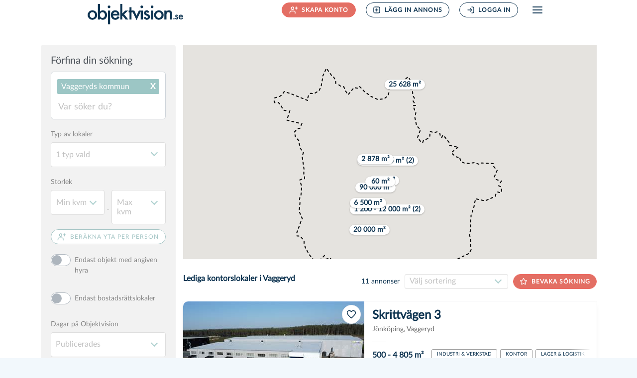

--- FILE ---
content_type: text/html; charset=utf-8
request_url: https://objektvision.se/kontorslokaler/vaggeryd
body_size: 35691
content:




<!DOCTYPE html>
<html lang="sv-SE">
<head>
    <link rel="preconnect" href="https://fonts.gstatic.com" crossorigin />
    <link rel="preload" href="/fonts/Lato/Lato-Regular.woff2" as="font" type="font/woff2" crossorigin />
    <style type="text/css">
        @font-face { font-family: 'Lato'; src: url('/fonts/Lato/Lato-Regular.woff2') format('woff2'), url('/fonts/Lato/Lato-Regular.woff') format('woff'); font-weight: 400; font-style: normal; font-display: swap; }
        :root { --font-family: 'Lato', sans-serif !important; }
        body { font-family: var(--font-family) !important; }
    </style>
    <meta charset="utf-8" />
    <meta name="viewport" content="width=device-width, initial-scale=1.0" />
            
    <meta name="robots" content="noodp" />
<title>Kontorslokaler i Vaggeryd - Just nu har vi 11 lediga p&#xE5; Objektvision.</title>
<meta name="description" content="Vi har 11 lediga kontorslokaler i Vaggeryd. Objektvision.se &#xE4;r Sveriges st&#xF6;rsta marknadsplats f&#xF6;r lediga kontorslokaler. V&#xE4;lkommen in!" />
    <link href="https://objektvision.se/kontorslokaler/vaggeryd" rel="canonical" />
<meta property="og:title" content="Kontorslokaler i Vaggeryd - Just nu har vi 11 lediga p&#xE5; Objektvision.">
<meta property="og:description" content="Vi har 11 lediga kontorslokaler i Vaggeryd. Objektvision.se &#xE4;r Sveriges st&#xF6;rsta marknadsplats f&#xF6;r lediga kontorslokaler. V&#xE4;lkommen in!">
<meta property="og:url" content="https://objektvision.se/kontorslokaler/vaggeryd">


    

<script type="text/plain" data-cookieconsent="marketing" async src="https://www.googletagmanager.com/gtag/js?id=UA-5967705-1"></script>

<script type="text/plain" data-cookieconsent="marketing">

    // Global Site Tag (gtag.js) - Google Analytics
    window.dataLayer = window.dataLayer || [];
    function gtag(){dataLayer.push(arguments);}
    gtag('js', new Date());

    gtag('config', 'UA-5967705-1', {
        'user_id': '', 'custom_map': {
            'dimension1': 'object_id'
        }
    });
</script>



    <link rel="apple-touch-icon" sizes="57x57" href="/images/favi/apple-icon-57x57.png">
    <link rel="apple-touch-icon" sizes="60x60" href="/images/favi/apple-icon-60x60.png">
    <link rel="apple-touch-icon" sizes="72x72" href="/images/favi/apple-icon-72x72.png">
    <link rel="apple-touch-icon" sizes="76x76" href="/images/favi/apple-icon-76x76.png">
    <link rel="apple-touch-icon" sizes="114x114" href="/images/favi/apple-icon-114x114.png">
    <link rel="apple-touch-icon" sizes="120x120" href="/images/favi/apple-icon-120x120.png">
    <link rel="apple-touch-icon" sizes="144x144" href="/images/favi/apple-icon-144x144.png">
    <link rel="apple-touch-icon" sizes="152x152" href="/images/favi/apple-icon-152x152.png">
    <link rel="apple-touch-icon" sizes="180x180" href="/images/favi/apple-icon-180x180.png">
    <link rel="icon" type="image/png" sizes="192x192" href="/images/favi/android-icon-192x192.png">
    <link rel="icon" type="image/png" sizes="32x32" href="/images/favi/favicon-32x32.png">
    <link rel="icon" type="image/png" sizes="96x96" href="/images/favi/favicon-96x96.png">
    <link rel="icon" type="image/png" sizes="16x16" href="/images/favi/favicon-16x16.png">
    <link rel="manifest" href="/images/favi/manifest.json">
    <meta name="msapplication-config" content="none" />
    <meta name="msapplication-TileColor" content="#ffffff">
    <meta name="msapplication-TileImage" content="~/images/favi/ms-icon-150x150.png">
    <meta name="theme-color" content="#ffffff">
    
    
        <link rel="stylesheet" href="/style_bundle.css?v=CG12ot_riLWlTtfMMq_-zx39rOM" />
        <script src="/topscripts.js?v=HyMa8c9d30qfceAou9hqhQ4dip0"></script>
    
    <style>#start-page__search-container,.select-company-page{background-image:url('/images/bg/startpage_bg_50.jpg');background-position:center;-ms-background-repeat:no-repeat;background-repeat:no-repeat;margin-top:-163px;}#start-page__search{padding-top:12.5rem;padding-bottom:4.25rem;}#start-page__search.wp{padding-top:9.5rem;}@media (min-width:992px){#start-page__search{padding-top:272px;padding-bottom:122px;}#start-page__search.generic{padding-top:268px;padding-bottom:169px;}#start-page__search.wp{padding-top:268px;}}.start-page__search{padding-left:1.875rem;padding-right:1.875rem;}</style>
    

    <style scoped>
        iframe[name="searchAssistantIFrame"] {
            width: 100%;
            border: 0;
            padding: 0;
            margin: 0;
        }
    </style>

</head>
<body>


<nav id="navigation-menu" role="navigation">
    <div class="menu-title d-flex justify-content-between">
        <div>Meny</div>
        <button type="button" class="close" id="menu-close__button" aria-label="Stäng meny">
            <svg xmlns="http://www.w3.org/2000/svg" width="24" height="24" viewBox="0 0 24 24" fill="none" focusable="false" class="stroke-grey icon-x-close">
                <path d="M18 6L6 18M6 6L18 18" stroke-width="2" stroke-linecap="round" stroke-linejoin="round" />
            </svg>
        </button>
    </div>
    
    <ul class="list-unstyled navigation-menu__first-level">
            <li class="hide-md-up"><a rel="nofollow" class="login-link" href="/login?ReturnUrl=%2Fkontorslokaler%2Fvaggeryd%3F">Logga in</a></li>
            <li><a href="/registrera-annons%C3%B6r">Börja annonsera</a></li>
            <li><a href="/registrera-s%C3%B6kande">Skapa konto</a></li>
        <li><a href="/v%C3%A5ra-produkter">Våra produkter</a></li>
        <li><a title="Läsvärt" href="/artiklar">Läsvärt</a></li>
        <li>
            <button type="button" id="guides-sub-items" class="btn-link-style font-weight-bold">
                Guider
                <svg xmlns="http://www.w3.org/2000/svg" width="30" height="30" viewBox="0 0 24 24" fill="none" focusable="false" class="stroke-primary icon-chevron-down">
                    <path d="M6 9L12 15L18 9" stroke-width="1" stroke-linecap="round" stroke-linejoin="round" />
                </svg>
                <svg xmlns="http://www.w3.org/2000/svg" width="30" height="30" viewBox="0 0 24 24" fill="none" focusable="false" class="stroke-primary icon-chevron-up d-none">
                    <path d="M18 15L12 9L6 15" stroke-width="1" stroke-linecap="round" stroke-linejoin="round" />
                </svg>
            </button>
            <ul class="guides-submenu-items pl-2 d-none">
                <li class="submenu-item list-unstyled border-0 pb-1"><a class="text-decoration-none" title="Hyra ut lokal" href="/guide/hyra-ut-lokal">Hyra ut lokal</a></li>
                <li class="submenu-item list-unstyled border-0 pb-1"><a class="text-decoration-none" title="Hyra lokal" href="/guide/hyra-lokal">Hyra lokal</a></li>
                <li class="submenu-item list-unstyled border-0"><a class="text-decoration-none" title="Guide" href="/guide/skapa-en-saljande-annons">Skapa säljande annonser</a></li>
            </ul>
        </li>
        <li><a title="Marknadsstatistik" href="/marknadsstatistik/hyresniv%C3%A5er">Marknadsstatistik</a></li>
        <li>
            <button type="button" id="about-sub-items" class="btn-link-style font-weight-bold">
                Om Objektvision
                <svg xmlns="http://www.w3.org/2000/svg" width="30" height="30" viewBox="0 0 24 24" fill="none" focusable="false" class="stroke-primary icon-chevron-down">
                    <path d="M6 9L12 15L18 9" stroke-width="1" stroke-linecap="round" stroke-linejoin="round" />
                </svg>
                <svg xmlns="http://www.w3.org/2000/svg" width="30" height="30" viewBox="0 0 24 24" fill="none" focusable="false" class="stroke-primary icon-chevron-up d-none">
                    <path d="M18 15L12 9L6 15" stroke-width="1" stroke-linecap="round" stroke-linejoin="round" />
                </svg>
            </button>
            <ul class="about-submenu-items pl-2 d-none">
                <li class="about-submenu-item list-unstyled border-0 pb-1"><a class="text-decoration-none" title="Om Objektvision" href="/om">Om oss</a></li>
                <li class="about-submenu-item list-unstyled border-0 pb-1"><a class="text-decoration-none" title="Kontakta Objektvision" href="/kontakt">Kontakta oss</a></li>
                <li class="about-submenu-item list-unstyled border-0 pb-1"><a class="text-decoration-none" title="Samarbetspartners" href="/samarbetspartners">Samarbetspartners</a></li>
                <li class="about-submenu-item list-unstyled border-0"><a href="https://press.objektvision.se" target="_blank" title="Pressrum">Press/Nyheter</a></li>
            </ul>
        </li>
        <li>
            <a title="Objektvision Insights" href="/marknadsrapport">Objektvision Insights</a>
        </li>
    </ul>

</nav>
    <header class="container-fluid">
        <div class="container">
            <div class="row">
                <div class="header-logotype col-lg-3 col-md-3 col-6">
                    <a title="Objektvision.se logotype" href="/">
                            <img id="ov-logotype" src="/images/logotypes/objektvision_logo.svg" width="194" height="41" alt="Objektvision.se logotype" />
                    </a>
                </div>
                <div role="navigation" class="col-lg-9 col-md-9 col-6 top-menu text-right">
                    <ul class="list-inline d-print-none d-flex align-items-center" id="header__navigation">
                            <li class="nav-item d-none d-md-inline-flex list-inline-item">
                                <a class="btn btn-action nav-link d-flex align-items-center" title="Skapa konto" href="/registrera">
                                    <svg xmlns="http://www.w3.org/2000/svg" width="18" height="18" viewBox="0 0 24 24" fill="none" focusable="false" class="stroke-white mr-2 d-none d-lg-block icon-user-plus-02">
                                        <path d="M19 10V4M16 7H22M16 21V19.8C16 18.1198 16 17.2798 15.673 16.638C15.3854 16.0735 14.9265 15.6146 14.362 15.327C13.7202 15 12.8802 15 11.2 15H6.8C5.11984 15 4.27976 15 3.63803 15.327C3.07354 15.6146 2.6146 16.0735 2.32698 16.638C2 17.2798 2 18.1198 2 19.8V21M12.5 7.5C12.5 9.433 10.933 11 9 11C7.067 11 5.5 9.433 5.5 7.5C5.5 5.567 7.067 4 9 4C10.933 4 12.5 5.567 12.5 7.5Z" stroke-width="2" stroke-linecap="round" stroke-linejoin="round" />
                                    </svg>
                                    Skapa konto
                                </a>
                            </li>
                            <li class="nav-item d-none d-md-inline-flex list-inline-item">
                                <a class="nav-link btn btn-outline-primary d-flex align-items-center" title="Lägg in annons" href="/login">
                                    <svg xmlns="http://www.w3.org/2000/svg" width="16" height="16" viewBox="0 0 24 24" fill="none" focusable="false" class=" stroke-primary icon-plus-square d-none d-lg-block mr-2">
                                        <path d="M12 8V16M8 12H16M7.8 21H16.2C17.8802 21 18.7202 21 19.362 20.673C19.9265 20.3854 20.3854 19.9265 20.673 19.362C21 18.7202 21 17.8802 21 16.2V7.8C21 6.11984 21 5.27976 20.673 4.63803C20.3854 4.07354 19.9265 3.6146 19.362 3.32698C18.7202 3 17.8802 3 16.2 3H7.8C6.11984 3 5.27976 3 4.63803 3.32698C4.07354 3.6146 3.6146 4.07354 3.32698 4.63803C3 5.27976 3 6.11984 3 7.8V16.2C3 17.8802 3 18.7202 3.32698 19.362C3.6146 19.9265 4.07354 20.3854 4.63803 20.673C5.27976 21 6.11984 21 7.8 21Z" stroke-width="2" stroke-linecap="round" stroke-linejoin="round" />
                                    </svg>
                                    Lägg in annons
                                </a>
                            </li>
                            <li class="nav-item d-none d-md-inline-flex list-inline-item">
                                <a class="btn btn-outline-primary nav-link d-flex align-items-center login-link" rel="nofollow" title="Logga in" href="/login">
                                    <svg xmlns="http://www.w3.org/2000/svg" width="16" height="16" viewBox="0 0 24 24" fill="none" focusable="false" class=" stroke-primary icon mr-2 d-none d-lg-block">
                                        <path d="M15 3H16.2C17.8802 3 18.7202 3 19.362 3.32698C19.9265 3.6146 20.3854 4.07354 20.673 4.63803C21 5.27976 21 6.11985 21 7.8V16.2C21 17.8802 21 18.7202 20.673 19.362C20.3854 19.9265 19.9265 20.3854 19.362 20.673C18.7202 21 17.8802 21 16.2 21H15M10 7L15 12M15 12L10 17M15 12L3 12" stroke-width="2" stroke-linecap="round" stroke-linejoin="round" />
                                    </svg>
                                    Logga in
                                </a>
                                <a class="d-none login-link-partial" rel="nofollow" href="/Account/LoginPartial"></a>
                            </li>
                        <li class="nav-item d-inline-flex" style="margin-left: 6px;">
                            <button id="menu-open__button" class="navbar-toggler collapsed" type="button" data-toggle="collapse" data-target="" aria-controls="navigation-menu" aria-expanded="false" aria-label="Öppna meny">
                                <svg xmlns="http://www.w3.org/2000/svg" width="24" height="24" viewBox="0 0 24 24" fill="none" focusable="false" id="hb-menu" class=" menu-01 stroke-primary">
                                <path d="M3 12H21M3 6H21M3 18H21" stroke-width="2" stroke-linecap="round" stroke-linejoin="round" />
                                </svg>
                            </button>
                        </li>
                    </ul>
                </div>
            </div>
        </div>
    </header>
    <div class="body-content" role="main">
        


<script src="https://unpkg.com/@googlemaps/markerclusterer/dist/index.min.js"></script>
<script src="/js/mapClustering.js"></script>



<div id="topbanner" style="display: none; margin-bottom: 25px;"></div>
<div id="topbanner-holder-full"></div>

<div class="container-fluid px-0">
    <div id="map-full" class="d-block"></div>

    <div id="list-container" class="ov-container">
        <div id="list-sidebar">
            <!-- Show the old version of filter with no tabs -->
            
                <div id="filter-search">
                    <div id="list-search">
                        

<form method="post" id="search-form" class="" action="/Search">

    <div class="search-main-type-list d-none">
        

<div role="tablist" class="nav nav-tabs nav-justified" id="search-page__maintype">
        <div class="nav-item">
            <button type="button" role="tab" aria-selected=true class="nav-link first active" data-title="S&#xF6;k lediga lokaler i hela Sverige" data-value="8">
                <span class="focus">Lokaler</span>
            </button>
        </div>
        <div class="nav-item">
            <button type="button" role="tab" aria-selected=false class="nav-link  " data-title="S&#xF6;k fastigheter till salu i hela Sverige" data-value="10">
                <span class="focus">Fastigheter</span>
            </button>
        </div>
        <div class="nav-item">
            <button type="button" role="tab" aria-selected=false class="nav-link  " data-title="S&#xF6;k f&#xF6;retag till salu i hela Sverige" data-value="11">
                <span class="focus">F&#xF6;retag</span>
            </button>
        </div>
        <div class="nav-item">
            <button type="button" role="tab" aria-selected=false class="nav-link last " data-title="S&#xF6;k ledig mark i hela Sverige" data-value="90">
                <span class="focus">Mark</span>
            </button>
        </div>
</div>

<select name="TypeList" id="search-page__typelist" class="d-none">
            <option value="8" selected="selected">Lediga lokaler</option>
            <option value="10">Fastigheter till salu</option>
            <option value="11">F&#xF6;retag till salu</option>
            <option value="90">Mark</option>
</select>
    </div>

    <div class="search-content position-relative list-search__content " 
         id="search-form__content">

            <span class="d-block" style="font-size: 20px; color:#4B5158; line-height: 24px; margin-bottom: 10px;">Förfina din sökning</span>

        <div id="search__container">
            



    

<div id="search__geo-selected-container" class="full">

    <div id="search__geo-selected">
        <div class="form-check pointer d-flex justify-content-between" onclick="search.removeGeoFilter('ac:665');ovanalytics.geoSearch('RemovedArea');" name="ac:665">
            <input class="d-none form-check-input" type="checkbox" checked="checked" data-value="ac:665" name="EstateAreaList" value="ac:665" />
            <label class="form-check-label text-white" for="ac:665">
                Vaggeryds kommun
            </label>
            <span class="float-right font-weight-bold">X</span>
        </div>
    </div>

    <input autocomplete="off" id="search__geo-input" class="form-control border-0" data-search-geo placeholder="Var s&#xF6;ker du?" type="search" />
</div>

<div id="search__geo-result-container">
    <ul class="list-unstyled" data-search-geo-result id="search__geo-result"></ul>
</div>

<div id="search-page__container">
<div class="form-row">

    <label class="label col-12">Typ av lokaler</label>

        <div class="col-12" id="search-page__subtypelist">
        

<div class="ui fluid multiple selection dropdown" id="subtype-container">
    <i class="dropdown icon"></i>
    <div id="search-page__selectedsubtypestext" class="default text">
        Vad s&#xF6;ker du?
        </div>

    <div class="menu" id="subtypes-dropdown">
            <div class="item ui checkbox mb-0">
                <input class="w-100 h-100" name="TypeList" type="checkbox" id="81" value="81"  />
                <label class="form-check-label" for="81">Butiker</label>
            </div>
            <div class="item ui checkbox mb-0">
                <input class="w-100 h-100" name="TypeList" type="checkbox" id="82" value="82"  />
                <label class="form-check-label" for="82">Industrier &amp; verkst&#xE4;der</label>
            </div>
            <div class="item ui checkbox mb-0 active">
                <input class="w-100 h-100" name="TypeList" type="checkbox" id="84" value="84" checked=checked />
                <label class="form-check-label" for="84">Kontor</label>
            </div>
            <div class="item ui checkbox mb-0">
                <input class="w-100 h-100" name="TypeList" type="checkbox" id="85" value="85"  />
                <label class="form-check-label" for="85">Kontorshotell &amp; coworking</label>
            </div>
            <div class="item ui checkbox mb-0">
                <input class="w-100 h-100" name="TypeList" type="checkbox" id="83" value="83"  />
                <label class="form-check-label" for="83">Lager &amp; logistik</label>
            </div>
            <div class="item ui checkbox mb-0">
                <input class="w-100 h-100" name="TypeList" type="checkbox" id="87" value="87"  />
                <label class="form-check-label" for="87">Restauranger &amp; caf&#xE9;er</label>
            </div>
            <div class="item ui checkbox mb-0">
                <input class="w-100 h-100" name="TypeList" type="checkbox" id="88" value="88"  />
                <label class="form-check-label" for="88">Skola, v&#xE5;rd &amp; omsorg</label>
            </div>
            <div class="item ui checkbox mb-0">
                <input class="w-100 h-100" name="TypeList" type="checkbox" id="86" value="86"  />
                <label class="form-check-label" for="86">&#xD6;vrigt</label>
            </div>
    </div>
</div>




<script>
    $(document).ready(function () {


        $('#subtype-container').dropdown('setting',
            {
                useLabels: false
            });

    });

</script>
    </div>

    



<script>
    $(document).ready(function () {

        $('#search-page__turnovercontainer .dropdown').dropdown();

    });
</script>
        <div class="col-12" id="search-page__contracttypecontainer">
            

        </div>


<div class="col-12" id="search-page__sizecontainer">

    <label class="label">Storlek</label>
    <div class="form-row">

        <fieldset class="col pr-0" id="min-size">

                <label class="sr-only" for="LivingArea_Min">Min kvm</label>
                <input class="min size" type="hidden" autocomplete="off" pattern="[0-9]*" inputmode="numeric" id="LivingArea_Min" name="LivingArea.Min" value="" />

            <select class="ui search dropdown min-dropdown">
                    <option value="0">Min kvm</option>
                    <option value="20">20</option>
                    <option value="40">40</option>
                    <option value="60">60</option>
                    <option value="80">80</option>
                    <option value="100">100</option>
                    <option value="150">150</option>
                    <option value="200">200</option>
                    <option value="300">300</option>
                    <option value="400">400</option>
                    <option value="500">500</option>
                    <option value="750">750</option>
                    <option value="1000">1000</option>
                    <option value="2000">2000</option>
                    <option value="3000">3000</option>
                    <option value="4000">4000</option>
                    <option value="5000">5000</option>
            </select>


        </fieldset>

        <div class="col-auto range-divider">
            <span></span>
        </div>

        <div class="col pl-0" id="max-size">

                <label class="sr-only" for="LivingArea_Max">Max kvm</label>
                <input class="max size" type="hidden" autocomplete="off" pattern="[0-9]*" inputmode="numeric" id="LivingArea_Max" name="LivingArea.Max" value="" />

            <select class="ui search dropdown">
                    <option value="0">Max kvm</option>
                    <option value="20">20</option>
                    <option value="40">40</option>
                    <option value="60">60</option>
                    <option value="80">80</option>
                    <option value="100">100</option>
                    <option value="150">150</option>
                    <option value="200">200</option>
                    <option value="300">300</option>
                    <option value="400">400</option>
                    <option value="500">500</option>
                    <option value="750">750</option>
                    <option value="1000">1000</option>
                    <option value="2000">2000</option>
                    <option value="3000">3000</option>
                    <option value="4000">4000</option>
                    <option value="5000">5000</option>
            </select>


        </div>

    </div>

</div>


    <div class="col-12">
        <button type="button" class="btn btn-outline-light d-block w-100 text-ov-azure font-weight-normal border border-ov-azure bg-white mb-2 d-flex justify-content-center align-items-center" data-toggle="modal" data-target="#spaceCalcModal">
            <svg xmlns="http://www.w3.org/2000/svg" width="18" height="18" viewBox="0 0 24 24" fill="none" focusable="false" class="stroke-secondary mr-2 d-none d-lg-block icon-user-plus-02">
                <path d="M19 10V4M16 7H22M16 21V19.8C16 18.1198 16 17.2798 15.673 16.638C15.3854 16.0735 14.9265 15.6146 14.362 15.327C13.7202 15 12.8802 15 11.2 15H6.8C5.11984 15 4.27976 15 3.63803 15.327C3.07354 15.6146 2.6146 16.0735 2.32698 16.638C2 17.2798 2 18.1198 2 19.8V21M12.5 7.5C12.5 9.433 10.933 11 9 11C7.067 11 5.5 9.433 5.5 7.5C5.5 5.567 7.067 4 9 4C10.933 4 12.5 5.567 12.5 7.5Z" stroke-width="2" stroke-linecap="round" stroke-linejoin="round"></path>
            </svg>
            Beräkna yta per person
        </button>
    </div>



<script>
    $(document).ready(function () {

        $('#min-size .dropdown, #max-size .dropdown').dropdown('setting', {
            allowAdditions: true,
            hideAdditions: false,
            allowReselection:true,
            message: { addResult: '<b>{term} m<sup>2</sup></b>' }
        });

        $('#spaceCalcModal [data-toggle="popover"]').popover({
            html: true,
            content: function () {
                var content = $(this).data("popover-content");
                return $(content).html();
            }
        });

    });
</script>                <div class="col-12" id="search-page__pricecontainer">
                    




    <div class="row">
        <fieldset class="col-12 rent">
            <div class="custom-control custom-switch custom-switch-lg">
                <input type="checkbox" id="MustHaveRent" name="MustHaveRent" class="custom-control-input" value="True"  />
                <label class="custom-control-label label" for="MustHaveRent">Endast objekt med angiven hyra</label>
            </div>
        </fieldset>
    </div>

<script>
    $(document).ready(function () {
        console.log("redo");
        $('#Profitable.dropdown').dropdown();

    });
</script>

                </div>
        <div class="col-12" id="search-page__extracontainer">
            

    <div class="row">
        <fieldset class="col-12 brf">
            <div class="custom-control custom-switch custom-switch-lg">
                <input type="checkbox" id="OnlyBrf" name="OnlyBrf" class="custom-control-input" value="True"  />
                <label class="custom-control-label label" for="OnlyBrf">Endast bostadsrättslokaler</label>
            </div>
        </fieldset>
    </div>

        </div>


    

    
        <div id="ovDaysCreated" class="col-12">
            <label class="label" for="DaysCreated">Dagar på Objektvision</label>
            <fieldset id="field-days-created">
    <select class="ui dropdown fluid" data-val="true" data-val-required="The Dagar sen skapad field is required." id="DaysCreated" name="DaysCreated">
        <option value="0" selected="selected">Publicerades</option>
        <option value="1">Idag</option>
        <option value="2">Igår</option>
        <option value="7">Senaste veckan</option>
        <option value="14">Senaste två veckorna</option>
    </select>
</fieldset>


<script>
    $(document).ready(function () {
        $('#field-days-created .dropdown').dropdown();
    });
</script>
        </div>
    


    

    



    <div class="col-12 mr-0" id="">

        <div class="form-row pr-sm-0">
            








<fieldset class="col-12">
    <label class="label" for="Text">Nyckelord (café, restaurang)</label>
    <input placeholder="Nyckelord (café, restaurang)" autocomplete="off" class="ui form-control" type="text" id="Text" name="Text" value="" />
</fieldset>

<div class="col-12" id="agent-ids">
    <label class="label">Annonsör</label>
    <select class="ui fluid search dropdown w-100 agentids" multiple="" id="AgentIds" name="AgentIds">
        <option value="">Annonsör</option>
    </select>
</div>



<div hidden>
    <input type="text" id="SortName" name="SortName" value="" />
    <input type="number" data-val="true" data-val-required="The Sorteringsriktning field is required." id="SortDirection" name="SortDirection" value="1" /><input name="__Invariant" type="hidden" value="SortDirection" />
    <input type="number" data-val="true" data-val-required="The SortLargeDefaultValue field is required." id="SortLargeDefaultValue" name="SortLargeDefaultValue" value="0" /><input name="__Invariant" type="hidden" value="SortLargeDefaultValue" />

</div>

<!-- https://semantic-ui.com/behaviors/api.html -->

<script>
    $(document).ready(function () {
        
        $('#AgentIds.dropdown').dropdown(
            {
                minCharacters: 2,
                apiSettings: {
                    url: '/Search/ActiveAgents/{query}'
                },
                message: {
                    noResults: 'Hittade ingen annonsör',
                    serverError: 'Skriv minst två tecken'
                },
                onAdd: function () {
                    search.UpdateSearchResultByAgents()
                },
                onRemove: function () {
                    search.UpdateSearchResultByAgents()
                }
            });
    });
</script>

        </div>

        
            <div class="col-12 offset-md-8 col-md-4 pr-sm-0 d-none" id="search-buttoncontainer__bottom">
                <button class="float-right btn btn-action align-items-center btn-estate-search" type="submit" onclick="ovanalytics.performedSearch('performed search')">
                    <svg xmlns="http://www.w3.org/2000/svg" width="20" height="20" viewBox="0 0 24 24" fill="none" focusable="false" class="stroke-white icon-search-refraction mr-2">
                        <path d="M21 21L16.65 16.65M11 6C13.7614 6 16 8.23858 16 11M19 11C19 15.4183 15.4183 19 11 19C6.58172 19 3 15.4183 3 11C3 6.58172 6.58172 3 11 3C15.4183 3 19 6.58172 19 11Z" stroke-width="2" stroke-linecap="round" stroke-linejoin="round" />
                    </svg>
                    <span>SÖK</span>
                </button>
            </div>
        
    </div>

</div>
</div>
        </div>

        

    </div>

    

<input name="__RequestVerificationToken" type="hidden" value="CfDJ8AxDGzSF-zpKnIwnyn105qw3BXxvZRlf9D5aEzxwyDnD0BB9NRRolVlGna29SW9Qz-0Lh_jIovr4srsG6bR_LSnklEWopUqcfr6z2fXBhXb9A_vYY2w4uvYWAxa9gNowrCFlfWmyV-0l84L5Ib7PunE" /></form>
                    </div>
                </div>
            
            <!-- Show the version with tabs for filter and search assistant -->
            

            <div>
                <div id="sidebanner1" style="display: none; margin-bottom: 30px;"></div>
            </div>

            <div>
                <div id="sidebanner2" style="display: none; margin-bottom: 30px;"></div>
            </div>

                <div>
                    <div id="KommunBanner" style="display: none; margin-bottom: 30px;"></div>
                </div>
        </div>

        <div id="list-main-content" style="position: relative;">
            <div id="topbanner-holder-boxed"></div>

            <div id="map-boxed" class="d-block"></div>

            <div id="list-result">
                




    <div id="list-header">

        <div id="row1">
                <h1>Lediga kontorslokaler i Vaggeryd</h1>
                <div>
                    <span class="text-ov object-count">11 annonser </span>
                    <button id="search-modal-button" type="button" class="btn btn-primary" data-toggle="modal" data-target="#searchModal">
                        <svg xmlns="http://www.w3.org/2000/svg" width="18" height="18" viewBox="0 0 24 24" fill="none" focusable="false" class="stroke-almost-black mr-2 icon-edit-02">
                            <path d="M18 10L14 6M2.49997 21.5L5.88434 21.124C6.29783 21.078 6.50457 21.055 6.69782 20.9925C6.86926 20.937 7.03242 20.8586 7.18286 20.7594C7.35242 20.6475 7.49951 20.5005 7.7937 20.2063L21 7C22.1046 5.89543 22.1046 4.10457 21 3C19.8954 1.89543 18.1046 1.89543 17 3L3.7937 16.2063C3.49952 16.5005 3.35242 16.6475 3.24061 16.8171C3.1414 16.9676 3.06298 17.1307 3.00748 17.3022C2.94493 17.4954 2.92195 17.7021 2.87601 18.1156L2.49997 21.5Z" stroke-width="2" stroke-linecap="round" stroke-linejoin="round" />
                        </svg>
                        <span>Sökfilter</span>
                    </button>
                </div>

        </div>

        <div id="row2">

            <span class="text-ov object-count">11 annonser </span>
            <div id="sort-holder">
                
    <select id="list-page__sorting" class="ui dropdown mb-0" onclick="ovanalytics.sortResultClicked('select sort cta', 'fetch sortoption clicked')">

        <option>V&#xE4;lj sortering</option>
            <option data-sortname="ValidatedAddress" data-sortdirection="1" data-sortlargedefaultvalue="0">Adress A-&#xD6;</option>
            <option data-sortname="ValidatedAddress" data-sortdirection="-1" data-sortlargedefaultvalue="1">Adress &#xD6;-A</option>
            <option data-sortname="LivingArea" data-sortdirection="1" data-sortlargedefaultvalue="0">Area minst till st&#xF6;rst</option>
            <option data-sortname="LivingArea" data-sortdirection="-1" data-sortlargedefaultvalue="1">Area st&#xF6;rst till minst</option>
            <option data-sortname="SubTypeString" data-sortdirection="1" data-sortlargedefaultvalue="0">Typ A-&#xD6;</option>
            <option data-sortname="SubTypeString" data-sortdirection="-1" data-sortlargedefaultvalue="1">Typ &#xD6;-A</option>
            <option data-sortname="Rent" data-sortdirection="1" data-sortlargedefaultvalue="0">Hyra minst till st&#xF6;rst</option>
            <option data-sortname="Rent" data-sortdirection="-1" data-sortlargedefaultvalue="1">Hyra st&#xF6;rst till minst</option>

    </select>

<script>
    $(document).ready(function () {
        $('#list-page__sorting.dropdown').dropdown();
    });

</script>
            </div>


                <div id="coverage-holder">
                    <button type="button" class="btn btn-action justify-content-center d-flex align-items-center svae-coverage-button" onclick="site.showCoverageModal(event, false);">
    <svg xmlns="http://www.w3.org/2000/svg" width="16" height="16" viewBox="0 0 24 24" fill="none" focusable="false" class="stroke-white icon-star-01 mr-2">
        <path d="M11.2827 3.45332C11.5131 2.98638 11.6284 2.75291 11.7848 2.67831C11.9209 2.61341 12.0791 2.61341 12.2152 2.67831C12.3717 2.75291 12.4869 2.98638 12.7174 3.45332L14.9041 7.88328C14.9721 8.02113 15.0061 8.09006 15.0558 8.14358C15.0999 8.19096 15.1527 8.22935 15.2113 8.25662C15.2776 8.28742 15.3536 8.29854 15.5057 8.32077L20.397 9.03571C20.9121 9.11099 21.1696 9.14863 21.2888 9.27444C21.3925 9.38389 21.4412 9.5343 21.4215 9.68377C21.3988 9.85558 21.2124 10.0372 20.8395 10.4004L17.3014 13.8464C17.1912 13.9538 17.136 14.0076 17.1004 14.0715C17.0689 14.128 17.0487 14.1902 17.0409 14.2545C17.0321 14.3271 17.0451 14.403 17.0711 14.5547L17.906 19.4221C17.994 19.9355 18.038 20.1922 17.9553 20.3445C17.8833 20.477 17.7554 20.57 17.6071 20.5975C17.4366 20.6291 17.2061 20.5078 16.7451 20.2654L12.3724 17.9658C12.2361 17.8942 12.168 17.8584 12.0962 17.8443C12.0327 17.8318 11.9673 17.8318 11.9038 17.8443C11.832 17.8584 11.7639 17.8942 11.6277 17.9658L7.25492 20.2654C6.79392 20.5078 6.56341 20.6291 6.39297 20.5975C6.24468 20.57 6.11672 20.477 6.04474 20.3445C5.962 20.1922 6.00603 19.9355 6.09407 19.4221L6.92889 14.5547C6.95491 14.403 6.96793 14.3271 6.95912 14.2545C6.95132 14.1902 6.93111 14.128 6.89961 14.0715C6.86402 14.0076 6.80888 13.9538 6.69859 13.8464L3.16056 10.4004C2.78766 10.0372 2.60121 9.85558 2.57853 9.68377C2.55879 9.5343 2.60755 9.38389 2.71125 9.27444C2.83044 9.14863 3.08797 9.11099 3.60304 9.03571L8.49431 8.32077C8.64642 8.29854 8.72248 8.28742 8.78872 8.25662C8.84736 8.22935 8.90016 8.19096 8.94419 8.14358C8.99391 8.09006 9.02793 8.02113 9.09597 7.88328L11.2827 3.45332Z" stroke-width="2" stroke-linecap="round" stroke-linejoin="round" />
    </svg>
    <span> Bevaka s&#xF6;kning</span>
</button>
                </div>

        </div>

    </div>



<script type="text/javascript">



        ovBannerInfo.counties = '6';
        ovBannerInfo.municipalities = '665';
        ovBannerInfo.subTypes = '84';
        ovBannerInfo.mainType = '8';



</script>



    <ol class="p-0 m-0 list-unstyled">
            

<li>
    <a class="ov--list-item ov--list-item-premium d-flex" href="/Beskriv/248028124?IsRanking=True" title="Ledig lokal, Skrittv&#xE4;gen 3, J&#xF6;nk&#xF6;ping, Vaggeryd" onclick="ovanalytics.listItemSeeDescriptionPage('see description', 'list_page',{&quot;object_id&quot;:248028124})" data-agent-id="23531" data-object-id="248028124">

        <div class="image-holder">
            

<div id="cdcb2847-4497-46f4-92c6-8e2b4192bb2b" class="carousel slide lazy list-carousel d-flex ovlist" data-ride="carousel" data-interval="0">
    <div class="carousel-inner">
                <div class="picture-holder carousel-item active">
                    <picture><source class='' type='image/jpeg' media='(min-width: 1327px)' srcset='https://media.objektvision.se/Image.aspx?f=//23531/248028124.548149c7-13c7-4766-99ba-54fa85491876&wm=416&hm=240&clip=1&us=0' data-width='416' data-height='240' data-min-width='1327'><source class='' type='image/jpeg' media='(min-width: 1164px)' srcset='https://media.objektvision.se/Image.aspx?f=//23531/248028124.548149c7-13c7-4766-99ba-54fa85491876&wm=364&hm=240&clip=1&us=0' data-width='364' data-height='240' data-min-width='1164'><source class='' type='image/jpeg' media='(min-width: 1041px)' srcset='https://media.objektvision.se/Image.aspx?f=//23531/248028124.548149c7-13c7-4766-99ba-54fa85491876&wm=401&hm=240&clip=1&us=0' data-width='401' data-height='240' data-min-width='1041'><source class='' type='image/jpeg' media='(min-width: 841px)' srcset='https://media.objektvision.se/Image.aspx?f=//23531/248028124.548149c7-13c7-4766-99ba-54fa85491876&wm=390&hm=240&clip=1&us=0' data-width='390' data-height='240' data-min-width='841'><source class='' type='image/jpeg' media='(min-width: 775px)' srcset='https://media.objektvision.se/Image.aspx?f=//23531/248028124.548149c7-13c7-4766-99ba-54fa85491876&wm=357&hm=240&clip=1&us=0' data-width='357' data-height='240' data-min-width='775'><source class='' type='image/jpeg' media='(min-width: 597px)' srcset='https://media.objektvision.se/Image.aspx?f=//23531/248028124.548149c7-13c7-4766-99ba-54fa85491876&wm=550&hm=240&clip=1&us=0' data-width='550' data-height='240' data-min-width='597'><source class='' type='image/jpeg' media='(min-width: 375px)' srcset='https://media.objektvision.se/Image.aspx?f=//23531/248028124.548149c7-13c7-4766-99ba-54fa85491876&wm=345&hm=240&clip=1&us=0' data-width='345' data-height='240' data-min-width='375'><img class='img-fluid ' style=''  onerror='imageErrorHandling(this, 416, 240, "OvListStandard", "https://media.objektvision.se/Image.aspx?f=/static/bildsaknas.jpg");' alt='Skrittvägen 3' src='https://media.objektvision.se/Image.aspx?f=//23531/248028124.548149c7-13c7-4766-99ba-54fa85491876&wm=416&hm=240&clip=1&us=0'loading='auto' ></picture>
                </div>
                <div class="picture-holder carousel-item ">
                    <picture><source class='' type='image/jpeg' media='(min-width: 1327px)' data-srcset='https://media.objektvision.se/Image.aspx?f=//23531/248028124.7474e2d6-7525-4b22-883e-5fe749df7b5d&wm=416&hm=240&clip=1&us=0' data-width='416' data-height='240' data-min-width='1327'><source class='' type='image/jpeg' media='(min-width: 1164px)' data-srcset='https://media.objektvision.se/Image.aspx?f=//23531/248028124.7474e2d6-7525-4b22-883e-5fe749df7b5d&wm=364&hm=240&clip=1&us=0' data-width='364' data-height='240' data-min-width='1164'><source class='' type='image/jpeg' media='(min-width: 1041px)' data-srcset='https://media.objektvision.se/Image.aspx?f=//23531/248028124.7474e2d6-7525-4b22-883e-5fe749df7b5d&wm=401&hm=240&clip=1&us=0' data-width='401' data-height='240' data-min-width='1041'><source class='' type='image/jpeg' media='(min-width: 841px)' data-srcset='https://media.objektvision.se/Image.aspx?f=//23531/248028124.7474e2d6-7525-4b22-883e-5fe749df7b5d&wm=390&hm=240&clip=1&us=0' data-width='390' data-height='240' data-min-width='841'><source class='' type='image/jpeg' media='(min-width: 775px)' data-srcset='https://media.objektvision.se/Image.aspx?f=//23531/248028124.7474e2d6-7525-4b22-883e-5fe749df7b5d&wm=357&hm=240&clip=1&us=0' data-width='357' data-height='240' data-min-width='775'><source class='' type='image/jpeg' media='(min-width: 597px)' data-srcset='https://media.objektvision.se/Image.aspx?f=//23531/248028124.7474e2d6-7525-4b22-883e-5fe749df7b5d&wm=550&hm=240&clip=1&us=0' data-width='550' data-height='240' data-min-width='597'><source class='' type='image/jpeg' media='(min-width: 375px)' data-srcset='https://media.objektvision.se/Image.aspx?f=//23531/248028124.7474e2d6-7525-4b22-883e-5fe749df7b5d&wm=345&hm=240&clip=1&us=0' data-width='345' data-height='240' data-min-width='375'><img class='img-fluid ' style=''  onerror='imageErrorHandling(this, 416, 240, "OvListStandard", "https://media.objektvision.se/Image.aspx?f=/static/bildsaknas.jpg");' alt='Skrittvägen 3' data-src='https://media.objektvision.se/Image.aspx?f=//23531/248028124.7474e2d6-7525-4b22-883e-5fe749df7b5d&wm=416&hm=240&clip=1&us=0'loading='auto' ></picture>
                </div>
                <div class="picture-holder carousel-item ">
                    <picture><source class='' type='image/jpeg' media='(min-width: 1327px)' data-srcset='https://media.objektvision.se/Image.aspx?f=//23531/248028124.149f35c2-bdd8-4d19-b5e8-aea03eaeed21&wm=416&hm=240&clip=1&us=0' data-width='416' data-height='240' data-min-width='1327'><source class='' type='image/jpeg' media='(min-width: 1164px)' data-srcset='https://media.objektvision.se/Image.aspx?f=//23531/248028124.149f35c2-bdd8-4d19-b5e8-aea03eaeed21&wm=364&hm=240&clip=1&us=0' data-width='364' data-height='240' data-min-width='1164'><source class='' type='image/jpeg' media='(min-width: 1041px)' data-srcset='https://media.objektvision.se/Image.aspx?f=//23531/248028124.149f35c2-bdd8-4d19-b5e8-aea03eaeed21&wm=401&hm=240&clip=1&us=0' data-width='401' data-height='240' data-min-width='1041'><source class='' type='image/jpeg' media='(min-width: 841px)' data-srcset='https://media.objektvision.se/Image.aspx?f=//23531/248028124.149f35c2-bdd8-4d19-b5e8-aea03eaeed21&wm=390&hm=240&clip=1&us=0' data-width='390' data-height='240' data-min-width='841'><source class='' type='image/jpeg' media='(min-width: 775px)' data-srcset='https://media.objektvision.se/Image.aspx?f=//23531/248028124.149f35c2-bdd8-4d19-b5e8-aea03eaeed21&wm=357&hm=240&clip=1&us=0' data-width='357' data-height='240' data-min-width='775'><source class='' type='image/jpeg' media='(min-width: 597px)' data-srcset='https://media.objektvision.se/Image.aspx?f=//23531/248028124.149f35c2-bdd8-4d19-b5e8-aea03eaeed21&wm=550&hm=240&clip=1&us=0' data-width='550' data-height='240' data-min-width='597'><source class='' type='image/jpeg' media='(min-width: 375px)' data-srcset='https://media.objektvision.se/Image.aspx?f=//23531/248028124.149f35c2-bdd8-4d19-b5e8-aea03eaeed21&wm=345&hm=240&clip=1&us=0' data-width='345' data-height='240' data-min-width='375'><img class='img-fluid ' style=''  onerror='imageErrorHandling(this, 416, 240, "OvListStandard", "https://media.objektvision.se/Image.aspx?f=/static/bildsaknas.jpg");' alt='Skrittvägen 3' data-src='https://media.objektvision.se/Image.aspx?f=//23531/248028124.149f35c2-bdd8-4d19-b5e8-aea03eaeed21&wm=416&hm=240&clip=1&us=0'loading='auto' ></picture>
                </div>
            <div class="picture-holder carousel-item last-item">
                <div class="position-relative overflow-hidden d-flex justify-content-center align-items-center">
                    <picture class="blur-5"><source class='' type='image/jpeg' media='(min-width: 1327px)' data-srcset='https://media.objektvision.se/Image.aspx?f=//23531/248028124.548149c7-13c7-4766-99ba-54fa85491876&wm=416&hm=240&clip=1&us=0' data-width='416' data-height='240' data-min-width='1327'><source class='' type='image/jpeg' media='(min-width: 1164px)' data-srcset='https://media.objektvision.se/Image.aspx?f=//23531/248028124.548149c7-13c7-4766-99ba-54fa85491876&wm=364&hm=240&clip=1&us=0' data-width='364' data-height='240' data-min-width='1164'><source class='' type='image/jpeg' media='(min-width: 1041px)' data-srcset='https://media.objektvision.se/Image.aspx?f=//23531/248028124.548149c7-13c7-4766-99ba-54fa85491876&wm=401&hm=240&clip=1&us=0' data-width='401' data-height='240' data-min-width='1041'><source class='' type='image/jpeg' media='(min-width: 841px)' data-srcset='https://media.objektvision.se/Image.aspx?f=//23531/248028124.548149c7-13c7-4766-99ba-54fa85491876&wm=390&hm=240&clip=1&us=0' data-width='390' data-height='240' data-min-width='841'><source class='' type='image/jpeg' media='(min-width: 775px)' data-srcset='https://media.objektvision.se/Image.aspx?f=//23531/248028124.548149c7-13c7-4766-99ba-54fa85491876&wm=357&hm=240&clip=1&us=0' data-width='357' data-height='240' data-min-width='775'><source class='' type='image/jpeg' media='(min-width: 597px)' data-srcset='https://media.objektvision.se/Image.aspx?f=//23531/248028124.548149c7-13c7-4766-99ba-54fa85491876&wm=550&hm=240&clip=1&us=0' data-width='550' data-height='240' data-min-width='597'><source class='' type='image/jpeg' media='(min-width: 375px)' data-srcset='https://media.objektvision.se/Image.aspx?f=//23531/248028124.548149c7-13c7-4766-99ba-54fa85491876&wm=345&hm=240&clip=1&us=0' data-width='345' data-height='240' data-min-width='375'><img class='img-fluid ' style=''  onerror='imageErrorHandling(this, 416, 240, "OvListStandard", "https://media.objektvision.se/Image.aspx?f=/static/bildsaknas.jpg");' alt='' data-src='https://media.objektvision.se/Image.aspx?f=//23531/248028124.548149c7-13c7-4766-99ba-54fa85491876&wm=416&hm=240&clip=1&us=0'loading='lazy' ></picture>
                    <div class="position-absolute h-100 w-100">
                        <div class="d-flex justify-content-center align-items-center h-100 w-100 flex-column text-white bg-ov-dull-blue">
                            <div class="d-flex justify-content-center align-items-center flex-column">
                                <p class="mb-md-4">Läs mer</p>
                                <button class="btn btn-action d-flex align-items-center text-white">
                                    Gå till annonsen
                                    <span class="ml-2">
                                       <svg xmlns="http://www.w3.org/2000/svg" width="24" height="24" viewBox="0 0 24 24" fill="none">
                                            <path d="M12 16L16 12M16 12L12 8M16 12H8M22 12C22 17.5228 17.5228 22 12 22C6.47715 22 2 17.5228 2 12C2 6.47715 6.47715 2 12 2C17.5228 2 22 6.47715 22 12Z" stroke="#ffffff" stroke-width="2" stroke-linecap="round" stroke-linejoin="round" />
                                        </svg>
                                    </span>
                                </button>
                            </div>
                        </div>
                    </div>
                </div>
            </div>
    </div>

    <div class="list-carousel-control-left-container position-absolute align-self-center">
        <span class="carousel-control-prev carousel-list-prev d-print-none d-flex align-items-center justify-content-center" role="button">
            <svg xmlns="http://www.w3.org/2000/svg" width="34" height="34" viewBox="0 0 24 24" fill="none" focusable="false" class="stroke-primary icon-chevron-left galery-prev">
                <path d="M15 18L9 12L15 6" stroke-width="1" stroke-linecap="round" stroke-linejoin="round" />
            </svg>
            <span class="sr-only">Föregående</span>
        </span>
    </div>

    <div class="list-carousel-control-right-container position-absolute align-self-center">
        <span class="carousel-control-next carousel-list-next d-print-none" role="button">
            <svg xmlns="http://www.w3.org/2000/svg" width="34" height="34" viewBox="0 0 24 24" fill="none" focusable="false" class="stroke-primary icon-chevron-right galery-next">
                <path d="M9 18L15 12L9 6" stroke-width="1" stroke-linecap="round" stroke-linejoin="round" />
            </svg>
            <span class="sr-only">Nästa</span>
        </span>
    </div>


        <span id="fav_248028124" class="position-absolute icon-save" aria-label="Spara som favorit" onclick="event.preventDefault(); site.showLoginModal(&#x27;F&#xF6;r att kunna l&#xE4;gga till favoriter m&#xE5;ste du vara inloggad. Logga in eller skapa ett nytt konto nedan.&#x27;, null, &#x27;L&#xE4;gg till favorit&#x27;);">
            <svg width="20" height="20" viewBox="0 0 24 24" fill="none" xmlns="http://www.w3.org/2000/svg" focusable="false" class="stroke-primary icon-heart fav-icon-toggle">
                <path d="M12 21.0001L10.5 19.6801C5.375 15.1201 2 12.1201 2 8.40005C2 5.40005 4.375 3.00005 7.5 3.00005C9.25 3.00005 10.875 4.48005 12 5.68005C13.125 4.48005 14.75 3.00005 16.5 3.00005C19.625 3.00005 22 5.40005 22 8.40005C22 12.1201 18.625 15.1201 13.5 19.6801L12 21.0001Z" stroke-width="2" stroke-linejoin="round" />
            </svg>
        </span>

        <div class="position-absolute text-uppercase text-white text label" title="Köpt placering" aria-label="Köpt placering"></div>

    <div class="list-image-overlay d-flex">
    </div>
</div>

                <div class="extra images d-flex justify-content-between">
                        <div class="picture-holder">
                            <picture><source class='' type='image/jpeg' media='(min-width: 1327px)' srcset='https://media.objektvision.se/Image.aspx?f=//23531/248028124.7474e2d6-7525-4b22-883e-5fe749df7b5d&wm=206&hm=115&clip=1&us=0' data-width='206' data-height='115' data-min-width='1327'><source class='' type='image/jpeg' media='(min-width: 1164px)' srcset='https://media.objektvision.se/Image.aspx?f=//23531/248028124.7474e2d6-7525-4b22-883e-5fe749df7b5d&wm=180&hm=115&clip=1&us=0' data-width='180' data-height='115' data-min-width='1164'><source class='' type='image/jpeg' media='(min-width: 1041px)' srcset='https://media.objektvision.se/Image.aspx?f=//23531/248028124.7474e2d6-7525-4b22-883e-5fe749df7b5d&wm=198&hm=115&clip=1&us=0' data-width='198' data-height='115' data-min-width='1041'><source class='' type='image/jpeg' media='(min-width: 841px)' srcset='https://media.objektvision.se/Image.aspx?f=//23531/248028124.7474e2d6-7525-4b22-883e-5fe749df7b5d&wm=193&hm=115&clip=1&us=0' data-width='193' data-height='115' data-min-width='841'><source class='' type='image/jpeg' media='(min-width: 775px)' srcset='https://media.objektvision.se/Image.aspx?f=//23531/248028124.7474e2d6-7525-4b22-883e-5fe749df7b5d&wm=176&hm=115&clip=1&us=0' data-width='176' data-height='115' data-min-width='775'><source class='' type='image/jpeg' media='(min-width: 597px)' srcset='https://media.objektvision.se/Image.aspx?f=//23531/248028124.7474e2d6-7525-4b22-883e-5fe749df7b5d&wm=273&hm=115&clip=1&us=0' data-width='273' data-height='115' data-min-width='597'><source class='' type='image/jpeg' media='(min-width: 375px)' srcset='https://media.objektvision.se/Image.aspx?f=//23531/248028124.7474e2d6-7525-4b22-883e-5fe749df7b5d&wm=170&hm=115&clip=1&us=0' data-width='170' data-height='115' data-min-width='375'><img class='img-fluid ' style=''  onerror='imageErrorHandling(this, 206, 115, "OvListExtra", "https://media.objektvision.se/Image.aspx?f=/static/bildsaknas.jpg");' alt='Skrittvägen 3' src='https://media.objektvision.se/Image.aspx?f=//23531/248028124.7474e2d6-7525-4b22-883e-5fe749df7b5d&wm=206&hm=115&clip=1&us=0'loading='auto' ></picture>
                        </div>
                        <div class="picture-holder">
                            <picture><source class='' type='image/jpeg' media='(min-width: 1327px)' srcset='https://media.objektvision.se/Image.aspx?f=//23531/248028124.149f35c2-bdd8-4d19-b5e8-aea03eaeed21&wm=206&hm=115&clip=1&us=0' data-width='206' data-height='115' data-min-width='1327'><source class='' type='image/jpeg' media='(min-width: 1164px)' srcset='https://media.objektvision.se/Image.aspx?f=//23531/248028124.149f35c2-bdd8-4d19-b5e8-aea03eaeed21&wm=180&hm=115&clip=1&us=0' data-width='180' data-height='115' data-min-width='1164'><source class='' type='image/jpeg' media='(min-width: 1041px)' srcset='https://media.objektvision.se/Image.aspx?f=//23531/248028124.149f35c2-bdd8-4d19-b5e8-aea03eaeed21&wm=198&hm=115&clip=1&us=0' data-width='198' data-height='115' data-min-width='1041'><source class='' type='image/jpeg' media='(min-width: 841px)' srcset='https://media.objektvision.se/Image.aspx?f=//23531/248028124.149f35c2-bdd8-4d19-b5e8-aea03eaeed21&wm=193&hm=115&clip=1&us=0' data-width='193' data-height='115' data-min-width='841'><source class='' type='image/jpeg' media='(min-width: 775px)' srcset='https://media.objektvision.se/Image.aspx?f=//23531/248028124.149f35c2-bdd8-4d19-b5e8-aea03eaeed21&wm=176&hm=115&clip=1&us=0' data-width='176' data-height='115' data-min-width='775'><source class='' type='image/jpeg' media='(min-width: 597px)' srcset='https://media.objektvision.se/Image.aspx?f=//23531/248028124.149f35c2-bdd8-4d19-b5e8-aea03eaeed21&wm=273&hm=115&clip=1&us=0' data-width='273' data-height='115' data-min-width='597'><source class='' type='image/jpeg' media='(min-width: 375px)' srcset='https://media.objektvision.se/Image.aspx?f=//23531/248028124.149f35c2-bdd8-4d19-b5e8-aea03eaeed21&wm=170&hm=115&clip=1&us=0' data-width='170' data-height='115' data-min-width='375'><img class='img-fluid ' style=''  onerror='imageErrorHandling(this, 206, 115, "OvListExtra", "https://media.objektvision.se/Image.aspx?f=/static/bildsaknas.jpg");' alt='Skrittvägen 3' src='https://media.objektvision.se/Image.aspx?f=//23531/248028124.149f35c2-bdd8-4d19-b5e8-aea03eaeed21&wm=206&hm=115&clip=1&us=0'loading='auto' ></picture>
                        </div>
                </div>
        </div>

        <div class="d-flex flex-column w-100 content-holder">

            <div class="d-flex justify-content-between position-relative align-items-start">
                <div>
                    <div class="font-weight-bold text-ov street-address">
                        Skrittv&#xE4;gen 3
                    </div>
                    <div class="text-ov-dull-gray area-address">
                        J&#xF6;nk&#xF6;ping, Vaggeryd
                    </div>
                </div>

            </div>

            <div class="description-divider"></div>

            <div class="position-relative overflow-hidden" style="white-space: nowrap;">
                <div class="d-flex align-items-start align-self-baseline">

                    
                        <div class="font-weight-bold size">500 -  4&#xA0;805 m&#xB2;</div>
                    

                        <div class="category-label d-flex align-items-center">Industri &amp; verkstad </div>
                        <div class="category-label d-flex align-items-center">Kontor </div>
                        <div class="category-label d-flex align-items-center">Lager &amp; logistik </div>

                </div>

                <div class="position-absolute category-fade"></div> <!--Empty div and should stay like that-->
            </div>

                <div class="text-ov-dull-gray short-description">
                    <p class="mb-1">
                            
                                <span class="text-ov">Lager och kontorslokal p&#xE5; b&#xE4;sta l&#xE4;ge l&#xE4;ngs med E:4an  vid norra avfarten till Vaggeryd</span>
                            
                            
                                <br />
                            
                            
                                 Uppt&#xE4;ck fastigheten St&#xF6;dstorp 2:4 &#x2013; en modern lagerlokal med tillh&#xF6;rande kontor, strategiskt bel&#xE4;gen l&#xE4;ngs E4: an. Perfekt f&#xF6;r e-handel eller annan l...
                            


                    </p>
                </div>

            

            

                <div class="d-flex flex-grow-1 align-items-end justify-content-end agent-logo">
                    <picture onclick="event.preventDefault();window.location.href = '/Annons%C3%B6rer/23531';"><source class='item-logotype' type='image/jpeg' media='(min-width: 1327px)' srcset='https://media.objektvision.se/Image.aspx?f=/logga/logga_23531&wm=250&hm=80&fmt=png&mxa=75&us=0' data-width='250' data-height='80' data-min-width='1327'><source class='item-logotype' type='image/jpeg' media='(min-width: 1164px)' srcset='https://media.objektvision.se/Image.aspx?f=/logga/logga_23531&wm=250&hm=80&fmt=png&mxa=75&us=0' data-width='250' data-height='80' data-min-width='1164'><source class='item-logotype' type='image/jpeg' media='(min-width: 1041px)' srcset='https://media.objektvision.se/Image.aspx?f=/logga/logga_23531&wm=250&hm=80&fmt=png&mxa=75&us=0' data-width='250' data-height='80' data-min-width='1041'><source class='item-logotype' type='image/jpeg' media='(min-width: 841px)' srcset='https://media.objektvision.se/Image.aspx?f=/logga/logga_23531&wm=250&hm=80&fmt=png&mxa=75&us=0' data-width='250' data-height='80' data-min-width='841'><source class='item-logotype' type='image/jpeg' media='(min-width: 775px)' srcset='https://media.objektvision.se/Image.aspx?f=/logga/logga_23531&wm=250&hm=80&fmt=png&mxa=75&us=0' data-width='250' data-height='80' data-min-width='775'><source class='item-logotype' type='image/jpeg' media='(min-width: 597px)' srcset='https://media.objektvision.se/Image.aspx?f=/logga/logga_23531&wm=250&hm=80&fmt=png&mxa=75&us=0' data-width='250' data-height='80' data-min-width='597'><source class='item-logotype' type='image/jpeg' media='(min-width: 375px)' srcset='https://media.objektvision.se/Image.aspx?f=/logga/logga_23531&wm=250&hm=80&fmt=png&mxa=75&us=0' data-width='250' data-height='80' data-min-width='375'><img class='img-fluid item-logotype' style=''  onerror='imageErrorHandling(this, 250, 80, "ListAgentLogoPremium", "https://media.objektvision.se/Image.aspx?f=/static/bildsaknas.jpg");' alt='Alla annonser från Fastighetsbolaget Emilshus AB' src='https://media.objektvision.se/Image.aspx?f=/logga/logga_23531&wm=250&hm=80&fmt=png&mxa=75&us=0'loading='auto' ></picture>
                </div>
        </div>
    </a>
</li>



                        <li class="list-section-header">13 dagar</li>
                

<li>
    <a class="ov--list-item ov--list-item-premium d-flex" href="/Beskriv/268000069" title="Ledig lokal, Storgatan 70, Norra, Vaggeryd" onclick="ovanalytics.listItemSeeDescriptionPage('see description', 'list_page',{&quot;object_id&quot;:268000069,&quot;list_items_count&quot;:11,&quot;list_position&quot;:1})" data-agent-id="22989" data-object-id="268000069">

        <div class="image-holder">
            

<div id="13601171-3f59-48cf-8b74-99880ef9c2a5" class="carousel slide lazy list-carousel d-flex ovlist" data-ride="carousel" data-interval="0">
    <div class="carousel-inner">
                <div class="picture-holder carousel-item active">
                    <picture><source class='' type='image/jpeg' media='(min-width: 1327px)' srcset='https://media.objektvision.se/Image.aspx?f=//22989/268000069.4dc2fae7-d1fa-4c80-a710-2277d9b1676c&wm=416&hm=240&clip=1&us=0' data-width='416' data-height='240' data-min-width='1327'><source class='' type='image/jpeg' media='(min-width: 1164px)' srcset='https://media.objektvision.se/Image.aspx?f=//22989/268000069.4dc2fae7-d1fa-4c80-a710-2277d9b1676c&wm=364&hm=240&clip=1&us=0' data-width='364' data-height='240' data-min-width='1164'><source class='' type='image/jpeg' media='(min-width: 1041px)' srcset='https://media.objektvision.se/Image.aspx?f=//22989/268000069.4dc2fae7-d1fa-4c80-a710-2277d9b1676c&wm=401&hm=240&clip=1&us=0' data-width='401' data-height='240' data-min-width='1041'><source class='' type='image/jpeg' media='(min-width: 841px)' srcset='https://media.objektvision.se/Image.aspx?f=//22989/268000069.4dc2fae7-d1fa-4c80-a710-2277d9b1676c&wm=390&hm=240&clip=1&us=0' data-width='390' data-height='240' data-min-width='841'><source class='' type='image/jpeg' media='(min-width: 775px)' srcset='https://media.objektvision.se/Image.aspx?f=//22989/268000069.4dc2fae7-d1fa-4c80-a710-2277d9b1676c&wm=357&hm=240&clip=1&us=0' data-width='357' data-height='240' data-min-width='775'><source class='' type='image/jpeg' media='(min-width: 597px)' srcset='https://media.objektvision.se/Image.aspx?f=//22989/268000069.4dc2fae7-d1fa-4c80-a710-2277d9b1676c&wm=550&hm=240&clip=1&us=0' data-width='550' data-height='240' data-min-width='597'><source class='' type='image/jpeg' media='(min-width: 375px)' srcset='https://media.objektvision.se/Image.aspx?f=//22989/268000069.4dc2fae7-d1fa-4c80-a710-2277d9b1676c&wm=345&hm=240&clip=1&us=0' data-width='345' data-height='240' data-min-width='375'><img class='img-fluid ' style='' title='Drönarvy' onerror='imageErrorHandling(this, 416, 240, "OvListStandard", "https://media.objektvision.se/Image.aspx?f=/static/bildsaknas.jpg");' alt='Storgatan 70' src='https://media.objektvision.se/Image.aspx?f=//22989/268000069.4dc2fae7-d1fa-4c80-a710-2277d9b1676c&wm=416&hm=240&clip=1&us=0'loading='auto' ></picture>
                </div>
                <div class="picture-holder carousel-item ">
                    <picture><source class='' type='image/jpeg' media='(min-width: 1327px)' data-srcset='https://media.objektvision.se/Image.aspx?f=//22989/268000069.27c71e25-aff4-4c2c-93ac-07ca6f247ef3&wm=416&hm=240&clip=1&us=0' data-width='416' data-height='240' data-min-width='1327'><source class='' type='image/jpeg' media='(min-width: 1164px)' data-srcset='https://media.objektvision.se/Image.aspx?f=//22989/268000069.27c71e25-aff4-4c2c-93ac-07ca6f247ef3&wm=364&hm=240&clip=1&us=0' data-width='364' data-height='240' data-min-width='1164'><source class='' type='image/jpeg' media='(min-width: 1041px)' data-srcset='https://media.objektvision.se/Image.aspx?f=//22989/268000069.27c71e25-aff4-4c2c-93ac-07ca6f247ef3&wm=401&hm=240&clip=1&us=0' data-width='401' data-height='240' data-min-width='1041'><source class='' type='image/jpeg' media='(min-width: 841px)' data-srcset='https://media.objektvision.se/Image.aspx?f=//22989/268000069.27c71e25-aff4-4c2c-93ac-07ca6f247ef3&wm=390&hm=240&clip=1&us=0' data-width='390' data-height='240' data-min-width='841'><source class='' type='image/jpeg' media='(min-width: 775px)' data-srcset='https://media.objektvision.se/Image.aspx?f=//22989/268000069.27c71e25-aff4-4c2c-93ac-07ca6f247ef3&wm=357&hm=240&clip=1&us=0' data-width='357' data-height='240' data-min-width='775'><source class='' type='image/jpeg' media='(min-width: 597px)' data-srcset='https://media.objektvision.se/Image.aspx?f=//22989/268000069.27c71e25-aff4-4c2c-93ac-07ca6f247ef3&wm=550&hm=240&clip=1&us=0' data-width='550' data-height='240' data-min-width='597'><source class='' type='image/jpeg' media='(min-width: 375px)' data-srcset='https://media.objektvision.se/Image.aspx?f=//22989/268000069.27c71e25-aff4-4c2c-93ac-07ca6f247ef3&wm=345&hm=240&clip=1&us=0' data-width='345' data-height='240' data-min-width='375'><img class='img-fluid ' style='' title='Lagerdel' onerror='imageErrorHandling(this, 416, 240, "OvListStandard", "https://media.objektvision.se/Image.aspx?f=/static/bildsaknas.jpg");' alt='Storgatan 70' data-src='https://media.objektvision.se/Image.aspx?f=//22989/268000069.27c71e25-aff4-4c2c-93ac-07ca6f247ef3&wm=416&hm=240&clip=1&us=0'loading='auto' ></picture>
                </div>
                <div class="picture-holder carousel-item ">
                    <picture><source class='' type='image/jpeg' media='(min-width: 1327px)' data-srcset='https://media.objektvision.se/Image.aspx?f=//22989/268000069.240f1f89-885b-43f7-8033-6e9bc22c73ac&wm=416&hm=240&clip=1&us=0' data-width='416' data-height='240' data-min-width='1327'><source class='' type='image/jpeg' media='(min-width: 1164px)' data-srcset='https://media.objektvision.se/Image.aspx?f=//22989/268000069.240f1f89-885b-43f7-8033-6e9bc22c73ac&wm=364&hm=240&clip=1&us=0' data-width='364' data-height='240' data-min-width='1164'><source class='' type='image/jpeg' media='(min-width: 1041px)' data-srcset='https://media.objektvision.se/Image.aspx?f=//22989/268000069.240f1f89-885b-43f7-8033-6e9bc22c73ac&wm=401&hm=240&clip=1&us=0' data-width='401' data-height='240' data-min-width='1041'><source class='' type='image/jpeg' media='(min-width: 841px)' data-srcset='https://media.objektvision.se/Image.aspx?f=//22989/268000069.240f1f89-885b-43f7-8033-6e9bc22c73ac&wm=390&hm=240&clip=1&us=0' data-width='390' data-height='240' data-min-width='841'><source class='' type='image/jpeg' media='(min-width: 775px)' data-srcset='https://media.objektvision.se/Image.aspx?f=//22989/268000069.240f1f89-885b-43f7-8033-6e9bc22c73ac&wm=357&hm=240&clip=1&us=0' data-width='357' data-height='240' data-min-width='775'><source class='' type='image/jpeg' media='(min-width: 597px)' data-srcset='https://media.objektvision.se/Image.aspx?f=//22989/268000069.240f1f89-885b-43f7-8033-6e9bc22c73ac&wm=550&hm=240&clip=1&us=0' data-width='550' data-height='240' data-min-width='597'><source class='' type='image/jpeg' media='(min-width: 375px)' data-srcset='https://media.objektvision.se/Image.aspx?f=//22989/268000069.240f1f89-885b-43f7-8033-6e9bc22c73ac&wm=345&hm=240&clip=1&us=0' data-width='345' data-height='240' data-min-width='375'><img class='img-fluid ' style='' title='lagerdel med tydliga markportar' onerror='imageErrorHandling(this, 416, 240, "OvListStandard", "https://media.objektvision.se/Image.aspx?f=/static/bildsaknas.jpg");' alt='Storgatan 70' data-src='https://media.objektvision.se/Image.aspx?f=//22989/268000069.240f1f89-885b-43f7-8033-6e9bc22c73ac&wm=416&hm=240&clip=1&us=0'loading='auto' ></picture>
                </div>
            <div class="picture-holder carousel-item last-item">
                <div class="position-relative overflow-hidden d-flex justify-content-center align-items-center">
                    <picture class="blur-5"><source class='' type='image/jpeg' media='(min-width: 1327px)' data-srcset='https://media.objektvision.se/Image.aspx?f=//22989/268000069.4dc2fae7-d1fa-4c80-a710-2277d9b1676c&wm=416&hm=240&clip=1&us=0' data-width='416' data-height='240' data-min-width='1327'><source class='' type='image/jpeg' media='(min-width: 1164px)' data-srcset='https://media.objektvision.se/Image.aspx?f=//22989/268000069.4dc2fae7-d1fa-4c80-a710-2277d9b1676c&wm=364&hm=240&clip=1&us=0' data-width='364' data-height='240' data-min-width='1164'><source class='' type='image/jpeg' media='(min-width: 1041px)' data-srcset='https://media.objektvision.se/Image.aspx?f=//22989/268000069.4dc2fae7-d1fa-4c80-a710-2277d9b1676c&wm=401&hm=240&clip=1&us=0' data-width='401' data-height='240' data-min-width='1041'><source class='' type='image/jpeg' media='(min-width: 841px)' data-srcset='https://media.objektvision.se/Image.aspx?f=//22989/268000069.4dc2fae7-d1fa-4c80-a710-2277d9b1676c&wm=390&hm=240&clip=1&us=0' data-width='390' data-height='240' data-min-width='841'><source class='' type='image/jpeg' media='(min-width: 775px)' data-srcset='https://media.objektvision.se/Image.aspx?f=//22989/268000069.4dc2fae7-d1fa-4c80-a710-2277d9b1676c&wm=357&hm=240&clip=1&us=0' data-width='357' data-height='240' data-min-width='775'><source class='' type='image/jpeg' media='(min-width: 597px)' data-srcset='https://media.objektvision.se/Image.aspx?f=//22989/268000069.4dc2fae7-d1fa-4c80-a710-2277d9b1676c&wm=550&hm=240&clip=1&us=0' data-width='550' data-height='240' data-min-width='597'><source class='' type='image/jpeg' media='(min-width: 375px)' data-srcset='https://media.objektvision.se/Image.aspx?f=//22989/268000069.4dc2fae7-d1fa-4c80-a710-2277d9b1676c&wm=345&hm=240&clip=1&us=0' data-width='345' data-height='240' data-min-width='375'><img class='img-fluid ' style='' title='Drönarvy' onerror='imageErrorHandling(this, 416, 240, "OvListStandard", "https://media.objektvision.se/Image.aspx?f=/static/bildsaknas.jpg");' alt='Drönarvy' data-src='https://media.objektvision.se/Image.aspx?f=//22989/268000069.4dc2fae7-d1fa-4c80-a710-2277d9b1676c&wm=416&hm=240&clip=1&us=0'loading='lazy' ></picture>
                    <div class="position-absolute h-100 w-100">
                        <div class="d-flex justify-content-center align-items-center h-100 w-100 flex-column text-white bg-ov-dull-blue">
                            <div class="d-flex justify-content-center align-items-center flex-column">
                                <p class="mb-md-4">Läs mer</p>
                                <button class="btn btn-action d-flex align-items-center text-white">
                                    Gå till annonsen
                                    <span class="ml-2">
                                       <svg xmlns="http://www.w3.org/2000/svg" width="24" height="24" viewBox="0 0 24 24" fill="none">
                                            <path d="M12 16L16 12M16 12L12 8M16 12H8M22 12C22 17.5228 17.5228 22 12 22C6.47715 22 2 17.5228 2 12C2 6.47715 6.47715 2 12 2C17.5228 2 22 6.47715 22 12Z" stroke="#ffffff" stroke-width="2" stroke-linecap="round" stroke-linejoin="round" />
                                        </svg>
                                    </span>
                                </button>
                            </div>
                        </div>
                    </div>
                </div>
            </div>
    </div>

    <div class="list-carousel-control-left-container position-absolute align-self-center">
        <span class="carousel-control-prev carousel-list-prev d-print-none d-flex align-items-center justify-content-center" role="button">
            <svg xmlns="http://www.w3.org/2000/svg" width="34" height="34" viewBox="0 0 24 24" fill="none" focusable="false" class="stroke-primary icon-chevron-left galery-prev">
                <path d="M15 18L9 12L15 6" stroke-width="1" stroke-linecap="round" stroke-linejoin="round" />
            </svg>
            <span class="sr-only">Föregående</span>
        </span>
    </div>

    <div class="list-carousel-control-right-container position-absolute align-self-center">
        <span class="carousel-control-next carousel-list-next d-print-none" role="button">
            <svg xmlns="http://www.w3.org/2000/svg" width="34" height="34" viewBox="0 0 24 24" fill="none" focusable="false" class="stroke-primary icon-chevron-right galery-next">
                <path d="M9 18L15 12L9 6" stroke-width="1" stroke-linecap="round" stroke-linejoin="round" />
            </svg>
            <span class="sr-only">Nästa</span>
        </span>
    </div>


        <span id="fav_268000069" class="position-absolute icon-save" aria-label="Spara som favorit" onclick="event.preventDefault(); site.showLoginModal(&#x27;F&#xF6;r att kunna l&#xE4;gga till favoriter m&#xE5;ste du vara inloggad. Logga in eller skapa ett nytt konto nedan.&#x27;, null, &#x27;L&#xE4;gg till favorit&#x27;);">
            <svg width="20" height="20" viewBox="0 0 24 24" fill="none" xmlns="http://www.w3.org/2000/svg" focusable="false" class="stroke-primary icon-heart fav-icon-toggle">
                <path d="M12 21.0001L10.5 19.6801C5.375 15.1201 2 12.1201 2 8.40005C2 5.40005 4.375 3.00005 7.5 3.00005C9.25 3.00005 10.875 4.48005 12 5.68005C13.125 4.48005 14.75 3.00005 16.5 3.00005C19.625 3.00005 22 5.40005 22 8.40005C22 12.1201 18.625 15.1201 13.5 19.6801L12 21.0001Z" stroke-width="2" stroke-linejoin="round" />
            </svg>
        </span>


    <div class="list-image-overlay d-flex">
    </div>
</div>

                <div class="extra images d-flex justify-content-between">
                        <div class="picture-holder">
                            <picture><source class='' type='image/jpeg' media='(min-width: 1327px)' srcset='https://media.objektvision.se/Image.aspx?f=//22989/268000069.27c71e25-aff4-4c2c-93ac-07ca6f247ef3&wm=206&hm=115&clip=1&us=0' data-width='206' data-height='115' data-min-width='1327'><source class='' type='image/jpeg' media='(min-width: 1164px)' srcset='https://media.objektvision.se/Image.aspx?f=//22989/268000069.27c71e25-aff4-4c2c-93ac-07ca6f247ef3&wm=180&hm=115&clip=1&us=0' data-width='180' data-height='115' data-min-width='1164'><source class='' type='image/jpeg' media='(min-width: 1041px)' srcset='https://media.objektvision.se/Image.aspx?f=//22989/268000069.27c71e25-aff4-4c2c-93ac-07ca6f247ef3&wm=198&hm=115&clip=1&us=0' data-width='198' data-height='115' data-min-width='1041'><source class='' type='image/jpeg' media='(min-width: 841px)' srcset='https://media.objektvision.se/Image.aspx?f=//22989/268000069.27c71e25-aff4-4c2c-93ac-07ca6f247ef3&wm=193&hm=115&clip=1&us=0' data-width='193' data-height='115' data-min-width='841'><source class='' type='image/jpeg' media='(min-width: 775px)' srcset='https://media.objektvision.se/Image.aspx?f=//22989/268000069.27c71e25-aff4-4c2c-93ac-07ca6f247ef3&wm=176&hm=115&clip=1&us=0' data-width='176' data-height='115' data-min-width='775'><source class='' type='image/jpeg' media='(min-width: 597px)' srcset='https://media.objektvision.se/Image.aspx?f=//22989/268000069.27c71e25-aff4-4c2c-93ac-07ca6f247ef3&wm=273&hm=115&clip=1&us=0' data-width='273' data-height='115' data-min-width='597'><source class='' type='image/jpeg' media='(min-width: 375px)' srcset='https://media.objektvision.se/Image.aspx?f=//22989/268000069.27c71e25-aff4-4c2c-93ac-07ca6f247ef3&wm=170&hm=115&clip=1&us=0' data-width='170' data-height='115' data-min-width='375'><img class='img-fluid ' style='' title='Lagerdel' onerror='imageErrorHandling(this, 206, 115, "OvListExtra", "https://media.objektvision.se/Image.aspx?f=/static/bildsaknas.jpg");' alt='Storgatan 70' src='https://media.objektvision.se/Image.aspx?f=//22989/268000069.27c71e25-aff4-4c2c-93ac-07ca6f247ef3&wm=206&hm=115&clip=1&us=0'loading='auto' ></picture>
                        </div>
                        <div class="picture-holder">
                            <picture><source class='' type='image/jpeg' media='(min-width: 1327px)' srcset='https://media.objektvision.se/Image.aspx?f=//22989/268000069.240f1f89-885b-43f7-8033-6e9bc22c73ac&wm=206&hm=115&clip=1&us=0' data-width='206' data-height='115' data-min-width='1327'><source class='' type='image/jpeg' media='(min-width: 1164px)' srcset='https://media.objektvision.se/Image.aspx?f=//22989/268000069.240f1f89-885b-43f7-8033-6e9bc22c73ac&wm=180&hm=115&clip=1&us=0' data-width='180' data-height='115' data-min-width='1164'><source class='' type='image/jpeg' media='(min-width: 1041px)' srcset='https://media.objektvision.se/Image.aspx?f=//22989/268000069.240f1f89-885b-43f7-8033-6e9bc22c73ac&wm=198&hm=115&clip=1&us=0' data-width='198' data-height='115' data-min-width='1041'><source class='' type='image/jpeg' media='(min-width: 841px)' srcset='https://media.objektvision.se/Image.aspx?f=//22989/268000069.240f1f89-885b-43f7-8033-6e9bc22c73ac&wm=193&hm=115&clip=1&us=0' data-width='193' data-height='115' data-min-width='841'><source class='' type='image/jpeg' media='(min-width: 775px)' srcset='https://media.objektvision.se/Image.aspx?f=//22989/268000069.240f1f89-885b-43f7-8033-6e9bc22c73ac&wm=176&hm=115&clip=1&us=0' data-width='176' data-height='115' data-min-width='775'><source class='' type='image/jpeg' media='(min-width: 597px)' srcset='https://media.objektvision.se/Image.aspx?f=//22989/268000069.240f1f89-885b-43f7-8033-6e9bc22c73ac&wm=273&hm=115&clip=1&us=0' data-width='273' data-height='115' data-min-width='597'><source class='' type='image/jpeg' media='(min-width: 375px)' srcset='https://media.objektvision.se/Image.aspx?f=//22989/268000069.240f1f89-885b-43f7-8033-6e9bc22c73ac&wm=170&hm=115&clip=1&us=0' data-width='170' data-height='115' data-min-width='375'><img class='img-fluid ' style='' title='lagerdel med tydliga markportar' onerror='imageErrorHandling(this, 206, 115, "OvListExtra", "https://media.objektvision.se/Image.aspx?f=/static/bildsaknas.jpg");' alt='Storgatan 70' src='https://media.objektvision.se/Image.aspx?f=//22989/268000069.240f1f89-885b-43f7-8033-6e9bc22c73ac&wm=206&hm=115&clip=1&us=0'loading='auto' ></picture>
                        </div>
                </div>
        </div>

        <div class="d-flex flex-column w-100 content-holder">

            <div class="d-flex justify-content-between position-relative align-items-start">
                <div>
                    <div class="font-weight-bold text-ov street-address">
                        Storgatan 70
                    </div>
                    <div class="text-ov-dull-gray area-address">
                        Norra, Vaggeryd
                    </div>
                </div>

            </div>

            <div class="description-divider"></div>

            <div class="position-relative overflow-hidden" style="white-space: nowrap;">
                <div class="d-flex align-items-start align-self-baseline">

                    
                        <div class="font-weight-bold size">5&#xA0;300 m&#xB2; </div>
                    

                        <div class="category-label d-flex align-items-center">Industri &amp; verkstad </div>
                        <div class="category-label d-flex align-items-center">Kontor </div>
                        <div class="category-label d-flex align-items-center">Lager &amp; logistik </div>

                </div>

                <div class="position-absolute category-fade"></div> <!--Empty div and should stay like that-->
            </div>

                <div class="text-ov-dull-gray short-description">
                    <p class="mb-1">
                            
                                <span class="text-ov">Toppl&#xE4;ge f&#xF6;r logistik &#x2013; direkt vid E4:an!</span>
                            
                            
                                <br />
                            
                            
                                 Denna attraktiva logistikfastighet erbjuder ett oslagbart l&#xE4;ge direkt l&#xE4;ngs E4:an vid den norra av- och p&#xE5;farten, vilket ger snabb och enkel access t...
                            


                    </p>
                </div>

            

            

                <div class="d-flex flex-grow-1 align-items-end justify-content-end agent-logo">
                    <picture onclick="event.preventDefault();window.location.href = '/Annons%C3%B6rer/22989';"><source class='item-logotype' type='image/jpeg' media='(min-width: 1327px)' srcset='https://media.objektvision.se/Image.aspx?f=/logga/logga_22989&wm=250&hm=80&fmt=png&mxa=75&us=0' data-width='250' data-height='80' data-min-width='1327'><source class='item-logotype' type='image/jpeg' media='(min-width: 1164px)' srcset='https://media.objektvision.se/Image.aspx?f=/logga/logga_22989&wm=250&hm=80&fmt=png&mxa=75&us=0' data-width='250' data-height='80' data-min-width='1164'><source class='item-logotype' type='image/jpeg' media='(min-width: 1041px)' srcset='https://media.objektvision.se/Image.aspx?f=/logga/logga_22989&wm=250&hm=80&fmt=png&mxa=75&us=0' data-width='250' data-height='80' data-min-width='1041'><source class='item-logotype' type='image/jpeg' media='(min-width: 841px)' srcset='https://media.objektvision.se/Image.aspx?f=/logga/logga_22989&wm=250&hm=80&fmt=png&mxa=75&us=0' data-width='250' data-height='80' data-min-width='841'><source class='item-logotype' type='image/jpeg' media='(min-width: 775px)' srcset='https://media.objektvision.se/Image.aspx?f=/logga/logga_22989&wm=250&hm=80&fmt=png&mxa=75&us=0' data-width='250' data-height='80' data-min-width='775'><source class='item-logotype' type='image/jpeg' media='(min-width: 597px)' srcset='https://media.objektvision.se/Image.aspx?f=/logga/logga_22989&wm=250&hm=80&fmt=png&mxa=75&us=0' data-width='250' data-height='80' data-min-width='597'><source class='item-logotype' type='image/jpeg' media='(min-width: 375px)' srcset='https://media.objektvision.se/Image.aspx?f=/logga/logga_22989&wm=250&hm=80&fmt=png&mxa=75&us=0' data-width='250' data-height='80' data-min-width='375'><img class='img-fluid item-logotype' style=''  onerror='imageErrorHandling(this, 250, 80, "ListAgentLogoPremium", "https://media.objektvision.se/Image.aspx?f=/static/bildsaknas.jpg");' alt='Alla annonser från SLP - Swedish Logistic Property' src='https://media.objektvision.se/Image.aspx?f=/logga/logga_22989&wm=250&hm=80&fmt=png&mxa=75&us=0'loading='auto' ></picture>
                </div>
        </div>
    </a>
</li>
                        <li class="list-section-header">28 dagar</li>
                

<li>
    <a class="ov--list-item ov--list-item-premium d-flex" href="/Beskriv/248028124" title="Ledig lokal, Skrittv&#xE4;gen 3, J&#xF6;nk&#xF6;ping, Vaggeryd" onclick="ovanalytics.listItemSeeDescriptionPage('see description', 'list_page',{&quot;object_id&quot;:248028124,&quot;list_items_count&quot;:11,&quot;list_position&quot;:2})" data-agent-id="23531" data-object-id="248028124">

        <div class="image-holder">
            

<div id="da744817-7a24-4ea9-91bc-6d2d0c13dcab" class="carousel slide lazy list-carousel d-flex ovlist" data-ride="carousel" data-interval="0">
    <div class="carousel-inner">
                <div class="picture-holder carousel-item active">
                    <picture><source class='' type='image/jpeg' media='(min-width: 1327px)' srcset='https://media.objektvision.se/Image.aspx?f=//23531/248028124.548149c7-13c7-4766-99ba-54fa85491876&wm=416&hm=240&clip=1&us=0' data-width='416' data-height='240' data-min-width='1327'><source class='' type='image/jpeg' media='(min-width: 1164px)' srcset='https://media.objektvision.se/Image.aspx?f=//23531/248028124.548149c7-13c7-4766-99ba-54fa85491876&wm=364&hm=240&clip=1&us=0' data-width='364' data-height='240' data-min-width='1164'><source class='' type='image/jpeg' media='(min-width: 1041px)' srcset='https://media.objektvision.se/Image.aspx?f=//23531/248028124.548149c7-13c7-4766-99ba-54fa85491876&wm=401&hm=240&clip=1&us=0' data-width='401' data-height='240' data-min-width='1041'><source class='' type='image/jpeg' media='(min-width: 841px)' srcset='https://media.objektvision.se/Image.aspx?f=//23531/248028124.548149c7-13c7-4766-99ba-54fa85491876&wm=390&hm=240&clip=1&us=0' data-width='390' data-height='240' data-min-width='841'><source class='' type='image/jpeg' media='(min-width: 775px)' srcset='https://media.objektvision.se/Image.aspx?f=//23531/248028124.548149c7-13c7-4766-99ba-54fa85491876&wm=357&hm=240&clip=1&us=0' data-width='357' data-height='240' data-min-width='775'><source class='' type='image/jpeg' media='(min-width: 597px)' srcset='https://media.objektvision.se/Image.aspx?f=//23531/248028124.548149c7-13c7-4766-99ba-54fa85491876&wm=550&hm=240&clip=1&us=0' data-width='550' data-height='240' data-min-width='597'><source class='' type='image/jpeg' media='(min-width: 375px)' srcset='https://media.objektvision.se/Image.aspx?f=//23531/248028124.548149c7-13c7-4766-99ba-54fa85491876&wm=345&hm=240&clip=1&us=0' data-width='345' data-height='240' data-min-width='375'><img class='img-fluid ' style=''  onerror='imageErrorHandling(this, 416, 240, "OvListStandard", "https://media.objektvision.se/Image.aspx?f=/static/bildsaknas.jpg");' alt='Skrittvägen 3' src='https://media.objektvision.se/Image.aspx?f=//23531/248028124.548149c7-13c7-4766-99ba-54fa85491876&wm=416&hm=240&clip=1&us=0'loading='auto' ></picture>
                </div>
                <div class="picture-holder carousel-item ">
                    <picture><source class='' type='image/jpeg' media='(min-width: 1327px)' data-srcset='https://media.objektvision.se/Image.aspx?f=//23531/248028124.7474e2d6-7525-4b22-883e-5fe749df7b5d&wm=416&hm=240&clip=1&us=0' data-width='416' data-height='240' data-min-width='1327'><source class='' type='image/jpeg' media='(min-width: 1164px)' data-srcset='https://media.objektvision.se/Image.aspx?f=//23531/248028124.7474e2d6-7525-4b22-883e-5fe749df7b5d&wm=364&hm=240&clip=1&us=0' data-width='364' data-height='240' data-min-width='1164'><source class='' type='image/jpeg' media='(min-width: 1041px)' data-srcset='https://media.objektvision.se/Image.aspx?f=//23531/248028124.7474e2d6-7525-4b22-883e-5fe749df7b5d&wm=401&hm=240&clip=1&us=0' data-width='401' data-height='240' data-min-width='1041'><source class='' type='image/jpeg' media='(min-width: 841px)' data-srcset='https://media.objektvision.se/Image.aspx?f=//23531/248028124.7474e2d6-7525-4b22-883e-5fe749df7b5d&wm=390&hm=240&clip=1&us=0' data-width='390' data-height='240' data-min-width='841'><source class='' type='image/jpeg' media='(min-width: 775px)' data-srcset='https://media.objektvision.se/Image.aspx?f=//23531/248028124.7474e2d6-7525-4b22-883e-5fe749df7b5d&wm=357&hm=240&clip=1&us=0' data-width='357' data-height='240' data-min-width='775'><source class='' type='image/jpeg' media='(min-width: 597px)' data-srcset='https://media.objektvision.se/Image.aspx?f=//23531/248028124.7474e2d6-7525-4b22-883e-5fe749df7b5d&wm=550&hm=240&clip=1&us=0' data-width='550' data-height='240' data-min-width='597'><source class='' type='image/jpeg' media='(min-width: 375px)' data-srcset='https://media.objektvision.se/Image.aspx?f=//23531/248028124.7474e2d6-7525-4b22-883e-5fe749df7b5d&wm=345&hm=240&clip=1&us=0' data-width='345' data-height='240' data-min-width='375'><img class='img-fluid ' style=''  onerror='imageErrorHandling(this, 416, 240, "OvListStandard", "https://media.objektvision.se/Image.aspx?f=/static/bildsaknas.jpg");' alt='Skrittvägen 3' data-src='https://media.objektvision.se/Image.aspx?f=//23531/248028124.7474e2d6-7525-4b22-883e-5fe749df7b5d&wm=416&hm=240&clip=1&us=0'loading='auto' ></picture>
                </div>
                <div class="picture-holder carousel-item ">
                    <picture><source class='' type='image/jpeg' media='(min-width: 1327px)' data-srcset='https://media.objektvision.se/Image.aspx?f=//23531/248028124.149f35c2-bdd8-4d19-b5e8-aea03eaeed21&wm=416&hm=240&clip=1&us=0' data-width='416' data-height='240' data-min-width='1327'><source class='' type='image/jpeg' media='(min-width: 1164px)' data-srcset='https://media.objektvision.se/Image.aspx?f=//23531/248028124.149f35c2-bdd8-4d19-b5e8-aea03eaeed21&wm=364&hm=240&clip=1&us=0' data-width='364' data-height='240' data-min-width='1164'><source class='' type='image/jpeg' media='(min-width: 1041px)' data-srcset='https://media.objektvision.se/Image.aspx?f=//23531/248028124.149f35c2-bdd8-4d19-b5e8-aea03eaeed21&wm=401&hm=240&clip=1&us=0' data-width='401' data-height='240' data-min-width='1041'><source class='' type='image/jpeg' media='(min-width: 841px)' data-srcset='https://media.objektvision.se/Image.aspx?f=//23531/248028124.149f35c2-bdd8-4d19-b5e8-aea03eaeed21&wm=390&hm=240&clip=1&us=0' data-width='390' data-height='240' data-min-width='841'><source class='' type='image/jpeg' media='(min-width: 775px)' data-srcset='https://media.objektvision.se/Image.aspx?f=//23531/248028124.149f35c2-bdd8-4d19-b5e8-aea03eaeed21&wm=357&hm=240&clip=1&us=0' data-width='357' data-height='240' data-min-width='775'><source class='' type='image/jpeg' media='(min-width: 597px)' data-srcset='https://media.objektvision.se/Image.aspx?f=//23531/248028124.149f35c2-bdd8-4d19-b5e8-aea03eaeed21&wm=550&hm=240&clip=1&us=0' data-width='550' data-height='240' data-min-width='597'><source class='' type='image/jpeg' media='(min-width: 375px)' data-srcset='https://media.objektvision.se/Image.aspx?f=//23531/248028124.149f35c2-bdd8-4d19-b5e8-aea03eaeed21&wm=345&hm=240&clip=1&us=0' data-width='345' data-height='240' data-min-width='375'><img class='img-fluid ' style=''  onerror='imageErrorHandling(this, 416, 240, "OvListStandard", "https://media.objektvision.se/Image.aspx?f=/static/bildsaknas.jpg");' alt='Skrittvägen 3' data-src='https://media.objektvision.se/Image.aspx?f=//23531/248028124.149f35c2-bdd8-4d19-b5e8-aea03eaeed21&wm=416&hm=240&clip=1&us=0'loading='auto' ></picture>
                </div>
            <div class="picture-holder carousel-item last-item">
                <div class="position-relative overflow-hidden d-flex justify-content-center align-items-center">
                    <picture class="blur-5"><source class='' type='image/jpeg' media='(min-width: 1327px)' data-srcset='https://media.objektvision.se/Image.aspx?f=//23531/248028124.548149c7-13c7-4766-99ba-54fa85491876&wm=416&hm=240&clip=1&us=0' data-width='416' data-height='240' data-min-width='1327'><source class='' type='image/jpeg' media='(min-width: 1164px)' data-srcset='https://media.objektvision.se/Image.aspx?f=//23531/248028124.548149c7-13c7-4766-99ba-54fa85491876&wm=364&hm=240&clip=1&us=0' data-width='364' data-height='240' data-min-width='1164'><source class='' type='image/jpeg' media='(min-width: 1041px)' data-srcset='https://media.objektvision.se/Image.aspx?f=//23531/248028124.548149c7-13c7-4766-99ba-54fa85491876&wm=401&hm=240&clip=1&us=0' data-width='401' data-height='240' data-min-width='1041'><source class='' type='image/jpeg' media='(min-width: 841px)' data-srcset='https://media.objektvision.se/Image.aspx?f=//23531/248028124.548149c7-13c7-4766-99ba-54fa85491876&wm=390&hm=240&clip=1&us=0' data-width='390' data-height='240' data-min-width='841'><source class='' type='image/jpeg' media='(min-width: 775px)' data-srcset='https://media.objektvision.se/Image.aspx?f=//23531/248028124.548149c7-13c7-4766-99ba-54fa85491876&wm=357&hm=240&clip=1&us=0' data-width='357' data-height='240' data-min-width='775'><source class='' type='image/jpeg' media='(min-width: 597px)' data-srcset='https://media.objektvision.se/Image.aspx?f=//23531/248028124.548149c7-13c7-4766-99ba-54fa85491876&wm=550&hm=240&clip=1&us=0' data-width='550' data-height='240' data-min-width='597'><source class='' type='image/jpeg' media='(min-width: 375px)' data-srcset='https://media.objektvision.se/Image.aspx?f=//23531/248028124.548149c7-13c7-4766-99ba-54fa85491876&wm=345&hm=240&clip=1&us=0' data-width='345' data-height='240' data-min-width='375'><img class='img-fluid ' style=''  onerror='imageErrorHandling(this, 416, 240, "OvListStandard", "https://media.objektvision.se/Image.aspx?f=/static/bildsaknas.jpg");' alt='' data-src='https://media.objektvision.se/Image.aspx?f=//23531/248028124.548149c7-13c7-4766-99ba-54fa85491876&wm=416&hm=240&clip=1&us=0'loading='lazy' ></picture>
                    <div class="position-absolute h-100 w-100">
                        <div class="d-flex justify-content-center align-items-center h-100 w-100 flex-column text-white bg-ov-dull-blue">
                            <div class="d-flex justify-content-center align-items-center flex-column">
                                <p class="mb-md-4">Läs mer</p>
                                <button class="btn btn-action d-flex align-items-center text-white">
                                    Gå till annonsen
                                    <span class="ml-2">
                                       <svg xmlns="http://www.w3.org/2000/svg" width="24" height="24" viewBox="0 0 24 24" fill="none">
                                            <path d="M12 16L16 12M16 12L12 8M16 12H8M22 12C22 17.5228 17.5228 22 12 22C6.47715 22 2 17.5228 2 12C2 6.47715 6.47715 2 12 2C17.5228 2 22 6.47715 22 12Z" stroke="#ffffff" stroke-width="2" stroke-linecap="round" stroke-linejoin="round" />
                                        </svg>
                                    </span>
                                </button>
                            </div>
                        </div>
                    </div>
                </div>
            </div>
    </div>

    <div class="list-carousel-control-left-container position-absolute align-self-center">
        <span class="carousel-control-prev carousel-list-prev d-print-none d-flex align-items-center justify-content-center" role="button">
            <svg xmlns="http://www.w3.org/2000/svg" width="34" height="34" viewBox="0 0 24 24" fill="none" focusable="false" class="stroke-primary icon-chevron-left galery-prev">
                <path d="M15 18L9 12L15 6" stroke-width="1" stroke-linecap="round" stroke-linejoin="round" />
            </svg>
            <span class="sr-only">Föregående</span>
        </span>
    </div>

    <div class="list-carousel-control-right-container position-absolute align-self-center">
        <span class="carousel-control-next carousel-list-next d-print-none" role="button">
            <svg xmlns="http://www.w3.org/2000/svg" width="34" height="34" viewBox="0 0 24 24" fill="none" focusable="false" class="stroke-primary icon-chevron-right galery-next">
                <path d="M9 18L15 12L9 6" stroke-width="1" stroke-linecap="round" stroke-linejoin="round" />
            </svg>
            <span class="sr-only">Nästa</span>
        </span>
    </div>


        <span id="fav_248028124" class="position-absolute icon-save" aria-label="Spara som favorit" onclick="event.preventDefault(); site.showLoginModal(&#x27;F&#xF6;r att kunna l&#xE4;gga till favoriter m&#xE5;ste du vara inloggad. Logga in eller skapa ett nytt konto nedan.&#x27;, null, &#x27;L&#xE4;gg till favorit&#x27;);">
            <svg width="20" height="20" viewBox="0 0 24 24" fill="none" xmlns="http://www.w3.org/2000/svg" focusable="false" class="stroke-primary icon-heart fav-icon-toggle">
                <path d="M12 21.0001L10.5 19.6801C5.375 15.1201 2 12.1201 2 8.40005C2 5.40005 4.375 3.00005 7.5 3.00005C9.25 3.00005 10.875 4.48005 12 5.68005C13.125 4.48005 14.75 3.00005 16.5 3.00005C19.625 3.00005 22 5.40005 22 8.40005C22 12.1201 18.625 15.1201 13.5 19.6801L12 21.0001Z" stroke-width="2" stroke-linejoin="round" />
            </svg>
        </span>


    <div class="list-image-overlay d-flex">
    </div>
</div>

                <div class="extra images d-flex justify-content-between">
                        <div class="picture-holder">
                            <picture><source class='' type='image/jpeg' media='(min-width: 1327px)' srcset='https://media.objektvision.se/Image.aspx?f=//23531/248028124.7474e2d6-7525-4b22-883e-5fe749df7b5d&wm=206&hm=115&clip=1&us=0' data-width='206' data-height='115' data-min-width='1327'><source class='' type='image/jpeg' media='(min-width: 1164px)' srcset='https://media.objektvision.se/Image.aspx?f=//23531/248028124.7474e2d6-7525-4b22-883e-5fe749df7b5d&wm=180&hm=115&clip=1&us=0' data-width='180' data-height='115' data-min-width='1164'><source class='' type='image/jpeg' media='(min-width: 1041px)' srcset='https://media.objektvision.se/Image.aspx?f=//23531/248028124.7474e2d6-7525-4b22-883e-5fe749df7b5d&wm=198&hm=115&clip=1&us=0' data-width='198' data-height='115' data-min-width='1041'><source class='' type='image/jpeg' media='(min-width: 841px)' srcset='https://media.objektvision.se/Image.aspx?f=//23531/248028124.7474e2d6-7525-4b22-883e-5fe749df7b5d&wm=193&hm=115&clip=1&us=0' data-width='193' data-height='115' data-min-width='841'><source class='' type='image/jpeg' media='(min-width: 775px)' srcset='https://media.objektvision.se/Image.aspx?f=//23531/248028124.7474e2d6-7525-4b22-883e-5fe749df7b5d&wm=176&hm=115&clip=1&us=0' data-width='176' data-height='115' data-min-width='775'><source class='' type='image/jpeg' media='(min-width: 597px)' srcset='https://media.objektvision.se/Image.aspx?f=//23531/248028124.7474e2d6-7525-4b22-883e-5fe749df7b5d&wm=273&hm=115&clip=1&us=0' data-width='273' data-height='115' data-min-width='597'><source class='' type='image/jpeg' media='(min-width: 375px)' srcset='https://media.objektvision.se/Image.aspx?f=//23531/248028124.7474e2d6-7525-4b22-883e-5fe749df7b5d&wm=170&hm=115&clip=1&us=0' data-width='170' data-height='115' data-min-width='375'><img class='img-fluid ' style=''  onerror='imageErrorHandling(this, 206, 115, "OvListExtra", "https://media.objektvision.se/Image.aspx?f=/static/bildsaknas.jpg");' alt='Skrittvägen 3' src='https://media.objektvision.se/Image.aspx?f=//23531/248028124.7474e2d6-7525-4b22-883e-5fe749df7b5d&wm=206&hm=115&clip=1&us=0'loading='auto' ></picture>
                        </div>
                        <div class="picture-holder">
                            <picture><source class='' type='image/jpeg' media='(min-width: 1327px)' srcset='https://media.objektvision.se/Image.aspx?f=//23531/248028124.149f35c2-bdd8-4d19-b5e8-aea03eaeed21&wm=206&hm=115&clip=1&us=0' data-width='206' data-height='115' data-min-width='1327'><source class='' type='image/jpeg' media='(min-width: 1164px)' srcset='https://media.objektvision.se/Image.aspx?f=//23531/248028124.149f35c2-bdd8-4d19-b5e8-aea03eaeed21&wm=180&hm=115&clip=1&us=0' data-width='180' data-height='115' data-min-width='1164'><source class='' type='image/jpeg' media='(min-width: 1041px)' srcset='https://media.objektvision.se/Image.aspx?f=//23531/248028124.149f35c2-bdd8-4d19-b5e8-aea03eaeed21&wm=198&hm=115&clip=1&us=0' data-width='198' data-height='115' data-min-width='1041'><source class='' type='image/jpeg' media='(min-width: 841px)' srcset='https://media.objektvision.se/Image.aspx?f=//23531/248028124.149f35c2-bdd8-4d19-b5e8-aea03eaeed21&wm=193&hm=115&clip=1&us=0' data-width='193' data-height='115' data-min-width='841'><source class='' type='image/jpeg' media='(min-width: 775px)' srcset='https://media.objektvision.se/Image.aspx?f=//23531/248028124.149f35c2-bdd8-4d19-b5e8-aea03eaeed21&wm=176&hm=115&clip=1&us=0' data-width='176' data-height='115' data-min-width='775'><source class='' type='image/jpeg' media='(min-width: 597px)' srcset='https://media.objektvision.se/Image.aspx?f=//23531/248028124.149f35c2-bdd8-4d19-b5e8-aea03eaeed21&wm=273&hm=115&clip=1&us=0' data-width='273' data-height='115' data-min-width='597'><source class='' type='image/jpeg' media='(min-width: 375px)' srcset='https://media.objektvision.se/Image.aspx?f=//23531/248028124.149f35c2-bdd8-4d19-b5e8-aea03eaeed21&wm=170&hm=115&clip=1&us=0' data-width='170' data-height='115' data-min-width='375'><img class='img-fluid ' style=''  onerror='imageErrorHandling(this, 206, 115, "OvListExtra", "https://media.objektvision.se/Image.aspx?f=/static/bildsaknas.jpg");' alt='Skrittvägen 3' src='https://media.objektvision.se/Image.aspx?f=//23531/248028124.149f35c2-bdd8-4d19-b5e8-aea03eaeed21&wm=206&hm=115&clip=1&us=0'loading='auto' ></picture>
                        </div>
                </div>
        </div>

        <div class="d-flex flex-column w-100 content-holder">

            <div class="d-flex justify-content-between position-relative align-items-start">
                <div>
                    <div class="font-weight-bold text-ov street-address">
                        Skrittv&#xE4;gen 3
                    </div>
                    <div class="text-ov-dull-gray area-address">
                        J&#xF6;nk&#xF6;ping, Vaggeryd
                    </div>
                </div>

            </div>

            <div class="description-divider"></div>

            <div class="position-relative overflow-hidden" style="white-space: nowrap;">
                <div class="d-flex align-items-start align-self-baseline">

                    
                        <div class="font-weight-bold size">500 -  4&#xA0;805 m&#xB2;</div>
                    

                        <div class="category-label d-flex align-items-center">Industri &amp; verkstad </div>
                        <div class="category-label d-flex align-items-center">Kontor </div>
                        <div class="category-label d-flex align-items-center">Lager &amp; logistik </div>

                </div>

                <div class="position-absolute category-fade"></div> <!--Empty div and should stay like that-->
            </div>

                <div class="text-ov-dull-gray short-description">
                    <p class="mb-1">
                            
                                <span class="text-ov">Lager och kontorslokal p&#xE5; b&#xE4;sta l&#xE4;ge l&#xE4;ngs med E:4an  vid norra avfarten till Vaggeryd</span>
                            
                            
                                <br />
                            
                            
                                 Uppt&#xE4;ck fastigheten St&#xF6;dstorp 2:4 &#x2013; en modern lagerlokal med tillh&#xF6;rande kontor, strategiskt bel&#xE4;gen l&#xE4;ngs E4: an. Perfekt f&#xF6;r e-handel eller annan l...
                            


                    </p>
                </div>

            

            

                <div class="d-flex flex-grow-1 align-items-end justify-content-end agent-logo">
                    <picture onclick="event.preventDefault();window.location.href = '/Annons%C3%B6rer/23531';"><source class='item-logotype' type='image/jpeg' media='(min-width: 1327px)' srcset='https://media.objektvision.se/Image.aspx?f=/logga/logga_23531&wm=250&hm=80&fmt=png&mxa=75&us=0' data-width='250' data-height='80' data-min-width='1327'><source class='item-logotype' type='image/jpeg' media='(min-width: 1164px)' srcset='https://media.objektvision.se/Image.aspx?f=/logga/logga_23531&wm=250&hm=80&fmt=png&mxa=75&us=0' data-width='250' data-height='80' data-min-width='1164'><source class='item-logotype' type='image/jpeg' media='(min-width: 1041px)' srcset='https://media.objektvision.se/Image.aspx?f=/logga/logga_23531&wm=250&hm=80&fmt=png&mxa=75&us=0' data-width='250' data-height='80' data-min-width='1041'><source class='item-logotype' type='image/jpeg' media='(min-width: 841px)' srcset='https://media.objektvision.se/Image.aspx?f=/logga/logga_23531&wm=250&hm=80&fmt=png&mxa=75&us=0' data-width='250' data-height='80' data-min-width='841'><source class='item-logotype' type='image/jpeg' media='(min-width: 775px)' srcset='https://media.objektvision.se/Image.aspx?f=/logga/logga_23531&wm=250&hm=80&fmt=png&mxa=75&us=0' data-width='250' data-height='80' data-min-width='775'><source class='item-logotype' type='image/jpeg' media='(min-width: 597px)' srcset='https://media.objektvision.se/Image.aspx?f=/logga/logga_23531&wm=250&hm=80&fmt=png&mxa=75&us=0' data-width='250' data-height='80' data-min-width='597'><source class='item-logotype' type='image/jpeg' media='(min-width: 375px)' srcset='https://media.objektvision.se/Image.aspx?f=/logga/logga_23531&wm=250&hm=80&fmt=png&mxa=75&us=0' data-width='250' data-height='80' data-min-width='375'><img class='img-fluid item-logotype' style=''  onerror='imageErrorHandling(this, 250, 80, "ListAgentLogoPremium", "https://media.objektvision.se/Image.aspx?f=/static/bildsaknas.jpg");' alt='Alla annonser från Fastighetsbolaget Emilshus AB' src='https://media.objektvision.se/Image.aspx?f=/logga/logga_23531&wm=250&hm=80&fmt=png&mxa=75&us=0'loading='auto' ></picture>
                </div>
        </div>
    </a>
</li>
                        <li class="list-section-header">november 2025</li>
                

<li>
    <a class="ov--list-item ov--list-item-standard d-flex" href="/Beskriv/258055343" title="Ledig lokal, Mosippsv&#xE4;gen 4, Vaggeryd, Vaggeryd" onclick="ovanalytics.listItemSeeDescriptionPage('see description', 'list_page',{&quot;object_id&quot;:258055343,&quot;list_items_count&quot;:11,&quot;list_position&quot;:3})" data-agent-id="17270" data-object-id="258055343">

        <div class="image-holder">
            

<div id="cf87b3f2-fcdc-4f3f-91aa-d1865df53149" class="carousel slide lazy list-carousel d-flex ovlist" data-ride="carousel" data-interval="0">
    <div class="carousel-inner">
                <div class="picture-holder carousel-item active">
                    <picture><source class='' type='image/jpeg' media='(min-width: 1327px)' srcset='https://media.objektvision.se/Image.aspx?f=//17270/258055343.3b959ec9-e0b1-4c3b-95bb-9fc8640e9845&wm=416&hm=240&clip=1&us=0' data-width='416' data-height='240' data-min-width='1327'><source class='' type='image/jpeg' media='(min-width: 1164px)' srcset='https://media.objektvision.se/Image.aspx?f=//17270/258055343.3b959ec9-e0b1-4c3b-95bb-9fc8640e9845&wm=364&hm=240&clip=1&us=0' data-width='364' data-height='240' data-min-width='1164'><source class='' type='image/jpeg' media='(min-width: 1041px)' srcset='https://media.objektvision.se/Image.aspx?f=//17270/258055343.3b959ec9-e0b1-4c3b-95bb-9fc8640e9845&wm=401&hm=240&clip=1&us=0' data-width='401' data-height='240' data-min-width='1041'><source class='' type='image/jpeg' media='(min-width: 841px)' srcset='https://media.objektvision.se/Image.aspx?f=//17270/258055343.3b959ec9-e0b1-4c3b-95bb-9fc8640e9845&wm=390&hm=240&clip=1&us=0' data-width='390' data-height='240' data-min-width='841'><source class='' type='image/jpeg' media='(min-width: 775px)' srcset='https://media.objektvision.se/Image.aspx?f=//17270/258055343.3b959ec9-e0b1-4c3b-95bb-9fc8640e9845&wm=357&hm=240&clip=1&us=0' data-width='357' data-height='240' data-min-width='775'><source class='' type='image/jpeg' media='(min-width: 597px)' srcset='https://media.objektvision.se/Image.aspx?f=//17270/258055343.3b959ec9-e0b1-4c3b-95bb-9fc8640e9845&wm=550&hm=240&clip=1&us=0' data-width='550' data-height='240' data-min-width='597'><source class='' type='image/jpeg' media='(min-width: 375px)' srcset='https://media.objektvision.se/Image.aspx?f=//17270/258055343.3b959ec9-e0b1-4c3b-95bb-9fc8640e9845&wm=345&hm=240&clip=1&us=0' data-width='345' data-height='240' data-min-width='375'><img class='img-fluid ' style=''  onerror='imageErrorHandling(this, 416, 240, "OvListStandard", "https://media.objektvision.se/Image.aspx?f=/static/bildsaknas.jpg");' alt='Mosippsvägen 4' src='https://media.objektvision.se/Image.aspx?f=//17270/258055343.3b959ec9-e0b1-4c3b-95bb-9fc8640e9845&wm=416&hm=240&clip=1&us=0'loading='auto' ></picture>
                </div>
                <div class="picture-holder carousel-item ">
                    <picture><source class='' type='image/jpeg' media='(min-width: 1327px)' data-srcset='https://media.objektvision.se/Image.aspx?f=//17270/258055343.3f45468d-c5f3-4dd8-8644-12a657f3d864&wm=416&hm=240&clip=1&us=0' data-width='416' data-height='240' data-min-width='1327'><source class='' type='image/jpeg' media='(min-width: 1164px)' data-srcset='https://media.objektvision.se/Image.aspx?f=//17270/258055343.3f45468d-c5f3-4dd8-8644-12a657f3d864&wm=364&hm=240&clip=1&us=0' data-width='364' data-height='240' data-min-width='1164'><source class='' type='image/jpeg' media='(min-width: 1041px)' data-srcset='https://media.objektvision.se/Image.aspx?f=//17270/258055343.3f45468d-c5f3-4dd8-8644-12a657f3d864&wm=401&hm=240&clip=1&us=0' data-width='401' data-height='240' data-min-width='1041'><source class='' type='image/jpeg' media='(min-width: 841px)' data-srcset='https://media.objektvision.se/Image.aspx?f=//17270/258055343.3f45468d-c5f3-4dd8-8644-12a657f3d864&wm=390&hm=240&clip=1&us=0' data-width='390' data-height='240' data-min-width='841'><source class='' type='image/jpeg' media='(min-width: 775px)' data-srcset='https://media.objektvision.se/Image.aspx?f=//17270/258055343.3f45468d-c5f3-4dd8-8644-12a657f3d864&wm=357&hm=240&clip=1&us=0' data-width='357' data-height='240' data-min-width='775'><source class='' type='image/jpeg' media='(min-width: 597px)' data-srcset='https://media.objektvision.se/Image.aspx?f=//17270/258055343.3f45468d-c5f3-4dd8-8644-12a657f3d864&wm=550&hm=240&clip=1&us=0' data-width='550' data-height='240' data-min-width='597'><source class='' type='image/jpeg' media='(min-width: 375px)' data-srcset='https://media.objektvision.se/Image.aspx?f=//17270/258055343.3f45468d-c5f3-4dd8-8644-12a657f3d864&wm=345&hm=240&clip=1&us=0' data-width='345' data-height='240' data-min-width='375'><img class='img-fluid ' style=''  onerror='imageErrorHandling(this, 416, 240, "OvListStandard", "https://media.objektvision.se/Image.aspx?f=/static/bildsaknas.jpg");' alt='Mosippsvägen 4' data-src='https://media.objektvision.se/Image.aspx?f=//17270/258055343.3f45468d-c5f3-4dd8-8644-12a657f3d864&wm=416&hm=240&clip=1&us=0'loading='lazy' ></picture>
                </div>
                <div class="picture-holder carousel-item ">
                    <picture><source class='' type='image/jpeg' media='(min-width: 1327px)' data-srcset='https://media.objektvision.se/Image.aspx?f=//17270/258055343.409fd5bb-fce5-4f2b-a723-d3625f3a3b11&wm=416&hm=240&clip=1&us=0' data-width='416' data-height='240' data-min-width='1327'><source class='' type='image/jpeg' media='(min-width: 1164px)' data-srcset='https://media.objektvision.se/Image.aspx?f=//17270/258055343.409fd5bb-fce5-4f2b-a723-d3625f3a3b11&wm=364&hm=240&clip=1&us=0' data-width='364' data-height='240' data-min-width='1164'><source class='' type='image/jpeg' media='(min-width: 1041px)' data-srcset='https://media.objektvision.se/Image.aspx?f=//17270/258055343.409fd5bb-fce5-4f2b-a723-d3625f3a3b11&wm=401&hm=240&clip=1&us=0' data-width='401' data-height='240' data-min-width='1041'><source class='' type='image/jpeg' media='(min-width: 841px)' data-srcset='https://media.objektvision.se/Image.aspx?f=//17270/258055343.409fd5bb-fce5-4f2b-a723-d3625f3a3b11&wm=390&hm=240&clip=1&us=0' data-width='390' data-height='240' data-min-width='841'><source class='' type='image/jpeg' media='(min-width: 775px)' data-srcset='https://media.objektvision.se/Image.aspx?f=//17270/258055343.409fd5bb-fce5-4f2b-a723-d3625f3a3b11&wm=357&hm=240&clip=1&us=0' data-width='357' data-height='240' data-min-width='775'><source class='' type='image/jpeg' media='(min-width: 597px)' data-srcset='https://media.objektvision.se/Image.aspx?f=//17270/258055343.409fd5bb-fce5-4f2b-a723-d3625f3a3b11&wm=550&hm=240&clip=1&us=0' data-width='550' data-height='240' data-min-width='597'><source class='' type='image/jpeg' media='(min-width: 375px)' data-srcset='https://media.objektvision.se/Image.aspx?f=//17270/258055343.409fd5bb-fce5-4f2b-a723-d3625f3a3b11&wm=345&hm=240&clip=1&us=0' data-width='345' data-height='240' data-min-width='375'><img class='img-fluid ' style=''  onerror='imageErrorHandling(this, 416, 240, "OvListStandard", "https://media.objektvision.se/Image.aspx?f=/static/bildsaknas.jpg");' alt='Mosippsvägen 4' data-src='https://media.objektvision.se/Image.aspx?f=//17270/258055343.409fd5bb-fce5-4f2b-a723-d3625f3a3b11&wm=416&hm=240&clip=1&us=0'loading='lazy' ></picture>
                </div>
            <div class="picture-holder carousel-item last-item">
                <div class="position-relative overflow-hidden d-flex justify-content-center align-items-center">
                    <picture class="blur-5"><source class='' type='image/jpeg' media='(min-width: 1327px)' data-srcset='https://media.objektvision.se/Image.aspx?f=//17270/258055343.3b959ec9-e0b1-4c3b-95bb-9fc8640e9845&wm=416&hm=240&clip=1&us=0' data-width='416' data-height='240' data-min-width='1327'><source class='' type='image/jpeg' media='(min-width: 1164px)' data-srcset='https://media.objektvision.se/Image.aspx?f=//17270/258055343.3b959ec9-e0b1-4c3b-95bb-9fc8640e9845&wm=364&hm=240&clip=1&us=0' data-width='364' data-height='240' data-min-width='1164'><source class='' type='image/jpeg' media='(min-width: 1041px)' data-srcset='https://media.objektvision.se/Image.aspx?f=//17270/258055343.3b959ec9-e0b1-4c3b-95bb-9fc8640e9845&wm=401&hm=240&clip=1&us=0' data-width='401' data-height='240' data-min-width='1041'><source class='' type='image/jpeg' media='(min-width: 841px)' data-srcset='https://media.objektvision.se/Image.aspx?f=//17270/258055343.3b959ec9-e0b1-4c3b-95bb-9fc8640e9845&wm=390&hm=240&clip=1&us=0' data-width='390' data-height='240' data-min-width='841'><source class='' type='image/jpeg' media='(min-width: 775px)' data-srcset='https://media.objektvision.se/Image.aspx?f=//17270/258055343.3b959ec9-e0b1-4c3b-95bb-9fc8640e9845&wm=357&hm=240&clip=1&us=0' data-width='357' data-height='240' data-min-width='775'><source class='' type='image/jpeg' media='(min-width: 597px)' data-srcset='https://media.objektvision.se/Image.aspx?f=//17270/258055343.3b959ec9-e0b1-4c3b-95bb-9fc8640e9845&wm=550&hm=240&clip=1&us=0' data-width='550' data-height='240' data-min-width='597'><source class='' type='image/jpeg' media='(min-width: 375px)' data-srcset='https://media.objektvision.se/Image.aspx?f=//17270/258055343.3b959ec9-e0b1-4c3b-95bb-9fc8640e9845&wm=345&hm=240&clip=1&us=0' data-width='345' data-height='240' data-min-width='375'><img class='img-fluid ' style=''  onerror='imageErrorHandling(this, 416, 240, "OvListStandard", "https://media.objektvision.se/Image.aspx?f=/static/bildsaknas.jpg");' alt='' data-src='https://media.objektvision.se/Image.aspx?f=//17270/258055343.3b959ec9-e0b1-4c3b-95bb-9fc8640e9845&wm=416&hm=240&clip=1&us=0'loading='lazy' ></picture>
                    <div class="position-absolute h-100 w-100">
                        <div class="d-flex justify-content-center align-items-center h-100 w-100 flex-column text-white bg-ov-dull-blue">
                            <div class="d-flex justify-content-center align-items-center flex-column">
                                <p class="mb-md-4">Läs mer</p>
                                <button class="btn btn-action d-flex align-items-center text-white">
                                    Gå till annonsen
                                    <span class="ml-2">
                                       <svg xmlns="http://www.w3.org/2000/svg" width="24" height="24" viewBox="0 0 24 24" fill="none">
                                            <path d="M12 16L16 12M16 12L12 8M16 12H8M22 12C22 17.5228 17.5228 22 12 22C6.47715 22 2 17.5228 2 12C2 6.47715 6.47715 2 12 2C17.5228 2 22 6.47715 22 12Z" stroke="#ffffff" stroke-width="2" stroke-linecap="round" stroke-linejoin="round" />
                                        </svg>
                                    </span>
                                </button>
                            </div>
                        </div>
                    </div>
                </div>
            </div>
    </div>

    <div class="list-carousel-control-left-container position-absolute align-self-center">
        <span class="carousel-control-prev carousel-list-prev d-print-none d-flex align-items-center justify-content-center" role="button">
            <svg xmlns="http://www.w3.org/2000/svg" width="34" height="34" viewBox="0 0 24 24" fill="none" focusable="false" class="stroke-primary icon-chevron-left galery-prev">
                <path d="M15 18L9 12L15 6" stroke-width="1" stroke-linecap="round" stroke-linejoin="round" />
            </svg>
            <span class="sr-only">Föregående</span>
        </span>
    </div>

    <div class="list-carousel-control-right-container position-absolute align-self-center">
        <span class="carousel-control-next carousel-list-next d-print-none" role="button">
            <svg xmlns="http://www.w3.org/2000/svg" width="34" height="34" viewBox="0 0 24 24" fill="none" focusable="false" class="stroke-primary icon-chevron-right galery-next">
                <path d="M9 18L15 12L9 6" stroke-width="1" stroke-linecap="round" stroke-linejoin="round" />
            </svg>
            <span class="sr-only">Nästa</span>
        </span>
    </div>


        <span id="fav_258055343" class="position-absolute icon-save" aria-label="Spara som favorit" onclick="event.preventDefault(); site.showLoginModal(&#x27;F&#xF6;r att kunna l&#xE4;gga till favoriter m&#xE5;ste du vara inloggad. Logga in eller skapa ett nytt konto nedan.&#x27;, null, &#x27;L&#xE4;gg till favorit&#x27;);">
            <svg width="20" height="20" viewBox="0 0 24 24" fill="none" xmlns="http://www.w3.org/2000/svg" focusable="false" class="stroke-primary icon-heart fav-icon-toggle">
                <path d="M12 21.0001L10.5 19.6801C5.375 15.1201 2 12.1201 2 8.40005C2 5.40005 4.375 3.00005 7.5 3.00005C9.25 3.00005 10.875 4.48005 12 5.68005C13.125 4.48005 14.75 3.00005 16.5 3.00005C19.625 3.00005 22 5.40005 22 8.40005C22 12.1201 18.625 15.1201 13.5 19.6801L12 21.0001Z" stroke-width="2" stroke-linejoin="round" />
            </svg>
        </span>


    <div class="list-image-overlay d-flex">
    </div>
</div>

        </div>

        <div class="d-flex flex-column w-100 content-holder">

            <div class="d-flex justify-content-between position-relative align-items-start">
                <div>
                    <div class="font-weight-bold text-ov street-address">
                        Mosippsv&#xE4;gen 4
                    </div>
                    <div class="text-ov-dull-gray area-address">
                        Vaggeryd, Vaggeryd
                    </div>
                </div>

                    <picture onclick="event.preventDefault();window.location.href = '/Annons%C3%B6rer/17270';"><source class='item-logotype' type='image/jpeg' media='(min-width: 1327px)' srcset='https://media.objektvision.se/Image.aspx?f=/logga/logga_17270&wm=90&hm=60&fmt=png&mxa=50&us=0&q=90' data-width='90' data-height='60' data-min-width='1327'><source class='item-logotype' type='image/jpeg' media='(min-width: 1164px)' srcset='https://media.objektvision.se/Image.aspx?f=/logga/logga_17270&wm=90&hm=60&fmt=png&mxa=50&us=0&q=90' data-width='90' data-height='60' data-min-width='1164'><source class='item-logotype' type='image/jpeg' media='(min-width: 1041px)' srcset='https://media.objektvision.se/Image.aspx?f=/logga/logga_17270&wm=90&hm=60&fmt=png&mxa=50&us=0&q=90' data-width='90' data-height='60' data-min-width='1041'><source class='item-logotype' type='image/jpeg' media='(min-width: 841px)' srcset='https://media.objektvision.se/Image.aspx?f=/logga/logga_17270&wm=90&hm=60&fmt=png&mxa=50&us=0&q=90' data-width='90' data-height='60' data-min-width='841'><source class='item-logotype' type='image/jpeg' media='(min-width: 775px)' srcset='https://media.objektvision.se/Image.aspx?f=/logga/logga_17270&wm=90&hm=60&fmt=png&mxa=50&us=0&q=90' data-width='90' data-height='60' data-min-width='775'><source class='item-logotype' type='image/jpeg' media='(min-width: 597px)' srcset='https://media.objektvision.se/Image.aspx?f=/logga/logga_17270&wm=90&hm=60&fmt=png&mxa=50&us=0&q=90' data-width='90' data-height='60' data-min-width='597'><source class='item-logotype' type='image/jpeg' media='(min-width: 375px)' srcset='https://media.objektvision.se/Image.aspx?f=/logga/logga_17270&wm=90&hm=60&fmt=png&mxa=50&us=0&q=90' data-width='90' data-height='60' data-min-width='375'><img class='img-fluid item-logotype' style=''  onerror='imageErrorHandling(this, 90, 60, "ListAgentLogo", "https://media.objektvision.se/Image.aspx?f=/static/bildsaknas.jpg");' alt='Alla annonser från New Property AB' src='https://media.objektvision.se/Image.aspx?f=/logga/logga_17270&wm=90&hm=60&fmt=png&mxa=50&us=0&q=90'loading='auto' ></picture>
            </div>

            <div class="description-divider"></div>

            <div class="position-relative overflow-hidden" style="white-space: nowrap;">
                <div class="d-flex align-items-start align-self-baseline">

                    
                        <div class="font-weight-bold size">2&#xA0;878 m&#xB2; </div>
                    

                        <div class="category-label d-flex align-items-center">Industri &amp; verkstad </div>
                        <div class="category-label d-flex align-items-center">Kontor </div>
                        <div class="category-label d-flex align-items-center">Lager &amp; logistik </div>

                </div>

                <div class="position-absolute category-fade"></div> <!--Empty div and should stay like that-->
            </div>

                <div class="text-ov-dull-gray short-description">
                    <p class="mb-1">
Modern industri- &amp; fordonsanl&#xE4;ggning med E4-l&#xE4;ge &#x2013; Linnean 4, Vaggeryd

                    </p>
                </div>

            

            

        </div>
    </a>
</li>
                

<li>
    <a class="ov--list-item ov--list-item-standard d-flex" href="/Beskriv/258051461" title="Ledig lokal, Ljungberghsgatan 1, Skillingaryd, Vaggeryd" onclick="ovanalytics.listItemSeeDescriptionPage('see description', 'list_page',{&quot;object_id&quot;:258051461,&quot;list_items_count&quot;:11,&quot;list_position&quot;:4})" data-agent-id="17270" data-object-id="258051461">

        <div class="image-holder">
            

<div id="948e5e97-9329-4fc5-9992-efd9884b80f2" class="carousel slide lazy list-carousel d-flex ovlist" data-ride="carousel" data-interval="0">
    <div class="carousel-inner">
                <div class="picture-holder carousel-item active">
                    <picture><source class='' type='image/jpeg' media='(min-width: 1327px)' srcset='https://media.objektvision.se/Image.aspx?f=//17270/258051461.56e6d338-68c3-4e63-9c0f-cbf52645f46a&wm=416&hm=240&clip=1&us=0' data-width='416' data-height='240' data-min-width='1327'><source class='' type='image/jpeg' media='(min-width: 1164px)' srcset='https://media.objektvision.se/Image.aspx?f=//17270/258051461.56e6d338-68c3-4e63-9c0f-cbf52645f46a&wm=364&hm=240&clip=1&us=0' data-width='364' data-height='240' data-min-width='1164'><source class='' type='image/jpeg' media='(min-width: 1041px)' srcset='https://media.objektvision.se/Image.aspx?f=//17270/258051461.56e6d338-68c3-4e63-9c0f-cbf52645f46a&wm=401&hm=240&clip=1&us=0' data-width='401' data-height='240' data-min-width='1041'><source class='' type='image/jpeg' media='(min-width: 841px)' srcset='https://media.objektvision.se/Image.aspx?f=//17270/258051461.56e6d338-68c3-4e63-9c0f-cbf52645f46a&wm=390&hm=240&clip=1&us=0' data-width='390' data-height='240' data-min-width='841'><source class='' type='image/jpeg' media='(min-width: 775px)' srcset='https://media.objektvision.se/Image.aspx?f=//17270/258051461.56e6d338-68c3-4e63-9c0f-cbf52645f46a&wm=357&hm=240&clip=1&us=0' data-width='357' data-height='240' data-min-width='775'><source class='' type='image/jpeg' media='(min-width: 597px)' srcset='https://media.objektvision.se/Image.aspx?f=//17270/258051461.56e6d338-68c3-4e63-9c0f-cbf52645f46a&wm=550&hm=240&clip=1&us=0' data-width='550' data-height='240' data-min-width='597'><source class='' type='image/jpeg' media='(min-width: 375px)' srcset='https://media.objektvision.se/Image.aspx?f=//17270/258051461.56e6d338-68c3-4e63-9c0f-cbf52645f46a&wm=345&hm=240&clip=1&us=0' data-width='345' data-height='240' data-min-width='375'><img class='img-fluid ' style=''  onerror='imageErrorHandling(this, 416, 240, "OvListStandard", "https://media.objektvision.se/Image.aspx?f=/static/bildsaknas.jpg");' alt='Ljungberghsgatan 1' src='https://media.objektvision.se/Image.aspx?f=//17270/258051461.56e6d338-68c3-4e63-9c0f-cbf52645f46a&wm=416&hm=240&clip=1&us=0'loading='auto' ></picture>
                </div>
                <div class="picture-holder carousel-item ">
                    <picture><source class='' type='image/jpeg' media='(min-width: 1327px)' data-srcset='https://media.objektvision.se/Image.aspx?f=//17270/258051461.79179487-6718-43ee-ba30-9f3adf3ea071&wm=416&hm=240&clip=1&us=0' data-width='416' data-height='240' data-min-width='1327'><source class='' type='image/jpeg' media='(min-width: 1164px)' data-srcset='https://media.objektvision.se/Image.aspx?f=//17270/258051461.79179487-6718-43ee-ba30-9f3adf3ea071&wm=364&hm=240&clip=1&us=0' data-width='364' data-height='240' data-min-width='1164'><source class='' type='image/jpeg' media='(min-width: 1041px)' data-srcset='https://media.objektvision.se/Image.aspx?f=//17270/258051461.79179487-6718-43ee-ba30-9f3adf3ea071&wm=401&hm=240&clip=1&us=0' data-width='401' data-height='240' data-min-width='1041'><source class='' type='image/jpeg' media='(min-width: 841px)' data-srcset='https://media.objektvision.se/Image.aspx?f=//17270/258051461.79179487-6718-43ee-ba30-9f3adf3ea071&wm=390&hm=240&clip=1&us=0' data-width='390' data-height='240' data-min-width='841'><source class='' type='image/jpeg' media='(min-width: 775px)' data-srcset='https://media.objektvision.se/Image.aspx?f=//17270/258051461.79179487-6718-43ee-ba30-9f3adf3ea071&wm=357&hm=240&clip=1&us=0' data-width='357' data-height='240' data-min-width='775'><source class='' type='image/jpeg' media='(min-width: 597px)' data-srcset='https://media.objektvision.se/Image.aspx?f=//17270/258051461.79179487-6718-43ee-ba30-9f3adf3ea071&wm=550&hm=240&clip=1&us=0' data-width='550' data-height='240' data-min-width='597'><source class='' type='image/jpeg' media='(min-width: 375px)' data-srcset='https://media.objektvision.se/Image.aspx?f=//17270/258051461.79179487-6718-43ee-ba30-9f3adf3ea071&wm=345&hm=240&clip=1&us=0' data-width='345' data-height='240' data-min-width='375'><img class='img-fluid ' style=''  onerror='imageErrorHandling(this, 416, 240, "OvListStandard", "https://media.objektvision.se/Image.aspx?f=/static/bildsaknas.jpg");' alt='Ljungberghsgatan 1' data-src='https://media.objektvision.se/Image.aspx?f=//17270/258051461.79179487-6718-43ee-ba30-9f3adf3ea071&wm=416&hm=240&clip=1&us=0'loading='lazy' ></picture>
                </div>
                <div class="picture-holder carousel-item ">
                    <picture><source class='' type='image/jpeg' media='(min-width: 1327px)' data-srcset='https://media.objektvision.se/Image.aspx?f=//17270/258051461.dca76abf-966b-45e8-ba89-68bc70631b4b&wm=416&hm=240&clip=1&us=0' data-width='416' data-height='240' data-min-width='1327'><source class='' type='image/jpeg' media='(min-width: 1164px)' data-srcset='https://media.objektvision.se/Image.aspx?f=//17270/258051461.dca76abf-966b-45e8-ba89-68bc70631b4b&wm=364&hm=240&clip=1&us=0' data-width='364' data-height='240' data-min-width='1164'><source class='' type='image/jpeg' media='(min-width: 1041px)' data-srcset='https://media.objektvision.se/Image.aspx?f=//17270/258051461.dca76abf-966b-45e8-ba89-68bc70631b4b&wm=401&hm=240&clip=1&us=0' data-width='401' data-height='240' data-min-width='1041'><source class='' type='image/jpeg' media='(min-width: 841px)' data-srcset='https://media.objektvision.se/Image.aspx?f=//17270/258051461.dca76abf-966b-45e8-ba89-68bc70631b4b&wm=390&hm=240&clip=1&us=0' data-width='390' data-height='240' data-min-width='841'><source class='' type='image/jpeg' media='(min-width: 775px)' data-srcset='https://media.objektvision.se/Image.aspx?f=//17270/258051461.dca76abf-966b-45e8-ba89-68bc70631b4b&wm=357&hm=240&clip=1&us=0' data-width='357' data-height='240' data-min-width='775'><source class='' type='image/jpeg' media='(min-width: 597px)' data-srcset='https://media.objektvision.se/Image.aspx?f=//17270/258051461.dca76abf-966b-45e8-ba89-68bc70631b4b&wm=550&hm=240&clip=1&us=0' data-width='550' data-height='240' data-min-width='597'><source class='' type='image/jpeg' media='(min-width: 375px)' data-srcset='https://media.objektvision.se/Image.aspx?f=//17270/258051461.dca76abf-966b-45e8-ba89-68bc70631b4b&wm=345&hm=240&clip=1&us=0' data-width='345' data-height='240' data-min-width='375'><img class='img-fluid ' style=''  onerror='imageErrorHandling(this, 416, 240, "OvListStandard", "https://media.objektvision.se/Image.aspx?f=/static/bildsaknas.jpg");' alt='Ljungberghsgatan 1' data-src='https://media.objektvision.se/Image.aspx?f=//17270/258051461.dca76abf-966b-45e8-ba89-68bc70631b4b&wm=416&hm=240&clip=1&us=0'loading='lazy' ></picture>
                </div>
            <div class="picture-holder carousel-item last-item">
                <div class="position-relative overflow-hidden d-flex justify-content-center align-items-center">
                    <picture class="blur-5"><source class='' type='image/jpeg' media='(min-width: 1327px)' data-srcset='https://media.objektvision.se/Image.aspx?f=//17270/258051461.56e6d338-68c3-4e63-9c0f-cbf52645f46a&wm=416&hm=240&clip=1&us=0' data-width='416' data-height='240' data-min-width='1327'><source class='' type='image/jpeg' media='(min-width: 1164px)' data-srcset='https://media.objektvision.se/Image.aspx?f=//17270/258051461.56e6d338-68c3-4e63-9c0f-cbf52645f46a&wm=364&hm=240&clip=1&us=0' data-width='364' data-height='240' data-min-width='1164'><source class='' type='image/jpeg' media='(min-width: 1041px)' data-srcset='https://media.objektvision.se/Image.aspx?f=//17270/258051461.56e6d338-68c3-4e63-9c0f-cbf52645f46a&wm=401&hm=240&clip=1&us=0' data-width='401' data-height='240' data-min-width='1041'><source class='' type='image/jpeg' media='(min-width: 841px)' data-srcset='https://media.objektvision.se/Image.aspx?f=//17270/258051461.56e6d338-68c3-4e63-9c0f-cbf52645f46a&wm=390&hm=240&clip=1&us=0' data-width='390' data-height='240' data-min-width='841'><source class='' type='image/jpeg' media='(min-width: 775px)' data-srcset='https://media.objektvision.se/Image.aspx?f=//17270/258051461.56e6d338-68c3-4e63-9c0f-cbf52645f46a&wm=357&hm=240&clip=1&us=0' data-width='357' data-height='240' data-min-width='775'><source class='' type='image/jpeg' media='(min-width: 597px)' data-srcset='https://media.objektvision.se/Image.aspx?f=//17270/258051461.56e6d338-68c3-4e63-9c0f-cbf52645f46a&wm=550&hm=240&clip=1&us=0' data-width='550' data-height='240' data-min-width='597'><source class='' type='image/jpeg' media='(min-width: 375px)' data-srcset='https://media.objektvision.se/Image.aspx?f=//17270/258051461.56e6d338-68c3-4e63-9c0f-cbf52645f46a&wm=345&hm=240&clip=1&us=0' data-width='345' data-height='240' data-min-width='375'><img class='img-fluid ' style=''  onerror='imageErrorHandling(this, 416, 240, "OvListStandard", "https://media.objektvision.se/Image.aspx?f=/static/bildsaknas.jpg");' alt='' data-src='https://media.objektvision.se/Image.aspx?f=//17270/258051461.56e6d338-68c3-4e63-9c0f-cbf52645f46a&wm=416&hm=240&clip=1&us=0'loading='lazy' ></picture>
                    <div class="position-absolute h-100 w-100">
                        <div class="d-flex justify-content-center align-items-center h-100 w-100 flex-column text-white bg-ov-dull-blue">
                            <div class="d-flex justify-content-center align-items-center flex-column">
                                <p class="mb-md-4">Läs mer</p>
                                <button class="btn btn-action d-flex align-items-center text-white">
                                    Gå till annonsen
                                    <span class="ml-2">
                                       <svg xmlns="http://www.w3.org/2000/svg" width="24" height="24" viewBox="0 0 24 24" fill="none">
                                            <path d="M12 16L16 12M16 12L12 8M16 12H8M22 12C22 17.5228 17.5228 22 12 22C6.47715 22 2 17.5228 2 12C2 6.47715 6.47715 2 12 2C17.5228 2 22 6.47715 22 12Z" stroke="#ffffff" stroke-width="2" stroke-linecap="round" stroke-linejoin="round" />
                                        </svg>
                                    </span>
                                </button>
                            </div>
                        </div>
                    </div>
                </div>
            </div>
    </div>

    <div class="list-carousel-control-left-container position-absolute align-self-center">
        <span class="carousel-control-prev carousel-list-prev d-print-none d-flex align-items-center justify-content-center" role="button">
            <svg xmlns="http://www.w3.org/2000/svg" width="34" height="34" viewBox="0 0 24 24" fill="none" focusable="false" class="stroke-primary icon-chevron-left galery-prev">
                <path d="M15 18L9 12L15 6" stroke-width="1" stroke-linecap="round" stroke-linejoin="round" />
            </svg>
            <span class="sr-only">Föregående</span>
        </span>
    </div>

    <div class="list-carousel-control-right-container position-absolute align-self-center">
        <span class="carousel-control-next carousel-list-next d-print-none" role="button">
            <svg xmlns="http://www.w3.org/2000/svg" width="34" height="34" viewBox="0 0 24 24" fill="none" focusable="false" class="stroke-primary icon-chevron-right galery-next">
                <path d="M9 18L15 12L9 6" stroke-width="1" stroke-linecap="round" stroke-linejoin="round" />
            </svg>
            <span class="sr-only">Nästa</span>
        </span>
    </div>


        <span id="fav_258051461" class="position-absolute icon-save" aria-label="Spara som favorit" onclick="event.preventDefault(); site.showLoginModal(&#x27;F&#xF6;r att kunna l&#xE4;gga till favoriter m&#xE5;ste du vara inloggad. Logga in eller skapa ett nytt konto nedan.&#x27;, null, &#x27;L&#xE4;gg till favorit&#x27;);">
            <svg width="20" height="20" viewBox="0 0 24 24" fill="none" xmlns="http://www.w3.org/2000/svg" focusable="false" class="stroke-primary icon-heart fav-icon-toggle">
                <path d="M12 21.0001L10.5 19.6801C5.375 15.1201 2 12.1201 2 8.40005C2 5.40005 4.375 3.00005 7.5 3.00005C9.25 3.00005 10.875 4.48005 12 5.68005C13.125 4.48005 14.75 3.00005 16.5 3.00005C19.625 3.00005 22 5.40005 22 8.40005C22 12.1201 18.625 15.1201 13.5 19.6801L12 21.0001Z" stroke-width="2" stroke-linejoin="round" />
            </svg>
        </span>


    <div class="list-image-overlay d-flex">
    </div>
</div>

        </div>

        <div class="d-flex flex-column w-100 content-holder">

            <div class="d-flex justify-content-between position-relative align-items-start">
                <div>
                    <div class="font-weight-bold text-ov street-address">
                        Ljungberghsgatan 1
                    </div>
                    <div class="text-ov-dull-gray area-address">
                        Skillingaryd, Vaggeryd
                    </div>
                </div>

                    <picture onclick="event.preventDefault();window.location.href = '/Annons%C3%B6rer/17270';"><source class='item-logotype' type='image/jpeg' media='(min-width: 1327px)' srcset='https://media.objektvision.se/Image.aspx?f=/logga/logga_17270&wm=90&hm=60&fmt=png&mxa=50&us=0&q=90' data-width='90' data-height='60' data-min-width='1327'><source class='item-logotype' type='image/jpeg' media='(min-width: 1164px)' srcset='https://media.objektvision.se/Image.aspx?f=/logga/logga_17270&wm=90&hm=60&fmt=png&mxa=50&us=0&q=90' data-width='90' data-height='60' data-min-width='1164'><source class='item-logotype' type='image/jpeg' media='(min-width: 1041px)' srcset='https://media.objektvision.se/Image.aspx?f=/logga/logga_17270&wm=90&hm=60&fmt=png&mxa=50&us=0&q=90' data-width='90' data-height='60' data-min-width='1041'><source class='item-logotype' type='image/jpeg' media='(min-width: 841px)' srcset='https://media.objektvision.se/Image.aspx?f=/logga/logga_17270&wm=90&hm=60&fmt=png&mxa=50&us=0&q=90' data-width='90' data-height='60' data-min-width='841'><source class='item-logotype' type='image/jpeg' media='(min-width: 775px)' srcset='https://media.objektvision.se/Image.aspx?f=/logga/logga_17270&wm=90&hm=60&fmt=png&mxa=50&us=0&q=90' data-width='90' data-height='60' data-min-width='775'><source class='item-logotype' type='image/jpeg' media='(min-width: 597px)' srcset='https://media.objektvision.se/Image.aspx?f=/logga/logga_17270&wm=90&hm=60&fmt=png&mxa=50&us=0&q=90' data-width='90' data-height='60' data-min-width='597'><source class='item-logotype' type='image/jpeg' media='(min-width: 375px)' srcset='https://media.objektvision.se/Image.aspx?f=/logga/logga_17270&wm=90&hm=60&fmt=png&mxa=50&us=0&q=90' data-width='90' data-height='60' data-min-width='375'><img class='img-fluid item-logotype' style=''  onerror='imageErrorHandling(this, 90, 60, "ListAgentLogo", "https://media.objektvision.se/Image.aspx?f=/static/bildsaknas.jpg");' alt='Alla annonser från New Property AB' src='https://media.objektvision.se/Image.aspx?f=/logga/logga_17270&wm=90&hm=60&fmt=png&mxa=50&us=0&q=90'loading='auto' ></picture>
            </div>

            <div class="description-divider"></div>

            <div class="position-relative overflow-hidden" style="white-space: nowrap;">
                <div class="d-flex align-items-start align-self-baseline">

                    
                        <div class="font-weight-bold size">20&#xA0;000 m&#xB2; </div>
                    

                        <div class="category-label d-flex align-items-center">Industri &amp; verkstad </div>
                        <div class="category-label d-flex align-items-center">Kontor </div>
                        <div class="category-label d-flex align-items-center">Lager &amp; logistik </div>

                </div>

                <div class="position-absolute category-fade"></div> <!--Empty div and should stay like that-->
            </div>

                <div class="text-ov-dull-gray short-description">
                    <p class="mb-1">
STRATEGISKT L&#xC4;GE I SKILLINGARYD &#x2013; SMIDIG LOGISTIK N&#xC4;RA E4 OCH J&#xC4;RNV&#xC4;G! HYR 20-20 000KVM!

                    </p>
                </div>

            
                <div class="font-weight-bold price">
                    400 kr/m&#xB2;/&#xE5;r
                </div>
            

            

        </div>
    </a>
</li>
                

<li>
    <a class="ov--list-item ov--list-item-bas d-flex" href="/Beskriv/258051918" title="Ledig lokal, Ringv&#xE4;gen 9, Vaggeryd, Vaggeryd" onclick="ovanalytics.listItemSeeDescriptionPage('see description', 'list_page',{&quot;object_id&quot;:258051918,&quot;list_items_count&quot;:11,&quot;list_position&quot;:5})" data-agent-id="31029" data-object-id="258051918">

        <div class="image-holder">
            

<div id="3a111c1f-4ea2-4630-8aa0-c6a5d7707b36" class="carousel slide lazy list-carousel d-flex ovlist" data-ride="carousel" data-interval="0">
    <div class="carousel-inner">
                <div class="picture-holder carousel-item active">
                    <picture><source class='' type='image/jpeg' media='(min-width: 1327px)' srcset='https://media.objektvision.se/Image.aspx?f=//31029/258051918.62004961-a6e1-4349-8198-b5f71ede8cdc&wm=416&hm=160&clip=1&us=0' data-width='416' data-height='160' data-min-width='1327'><source class='' type='image/jpeg' media='(min-width: 1164px)' srcset='https://media.objektvision.se/Image.aspx?f=//31029/258051918.62004961-a6e1-4349-8198-b5f71ede8cdc&wm=364&hm=160&clip=1&us=0' data-width='364' data-height='160' data-min-width='1164'><source class='' type='image/jpeg' media='(min-width: 1041px)' srcset='https://media.objektvision.se/Image.aspx?f=//31029/258051918.62004961-a6e1-4349-8198-b5f71ede8cdc&wm=401&hm=160&clip=1&us=0' data-width='401' data-height='160' data-min-width='1041'><source class='' type='image/jpeg' media='(min-width: 841px)' srcset='https://media.objektvision.se/Image.aspx?f=//31029/258051918.62004961-a6e1-4349-8198-b5f71ede8cdc&wm=390&hm=160&clip=1&us=0' data-width='390' data-height='160' data-min-width='841'><source class='' type='image/jpeg' media='(min-width: 775px)' srcset='https://media.objektvision.se/Image.aspx?f=//31029/258051918.62004961-a6e1-4349-8198-b5f71ede8cdc&wm=357&hm=160&clip=1&us=0' data-width='357' data-height='160' data-min-width='775'><source class='' type='image/jpeg' media='(min-width: 597px)' srcset='https://media.objektvision.se/Image.aspx?f=//31029/258051918.62004961-a6e1-4349-8198-b5f71ede8cdc&wm=550&hm=160&clip=1&us=0' data-width='550' data-height='160' data-min-width='597'><source class='' type='image/jpeg' media='(min-width: 375px)' srcset='https://media.objektvision.se/Image.aspx?f=//31029/258051918.62004961-a6e1-4349-8198-b5f71ede8cdc&wm=345&hm=160&clip=1&us=0' data-width='345' data-height='160' data-min-width='375'><img class='img-fluid ' style=''  onerror='imageErrorHandling(this, 416, 160, "OvListBasic", "https://media.objektvision.se/Image.aspx?f=/static/bildsaknas.jpg");' alt='Ringvägen 9' src='https://media.objektvision.se/Image.aspx?f=//31029/258051918.62004961-a6e1-4349-8198-b5f71ede8cdc&wm=416&hm=160&clip=1&us=0'loading='auto' ></picture>
                </div>
                <div class="picture-holder carousel-item ">
                    <picture><source class='' type='image/jpeg' media='(min-width: 1327px)' data-srcset='https://media.objektvision.se/Image.aspx?f=//31029/258051918.4eb14f74-9359-48fe-b8ac-bf55cec8a391&wm=416&hm=160&clip=1&us=0' data-width='416' data-height='160' data-min-width='1327'><source class='' type='image/jpeg' media='(min-width: 1164px)' data-srcset='https://media.objektvision.se/Image.aspx?f=//31029/258051918.4eb14f74-9359-48fe-b8ac-bf55cec8a391&wm=364&hm=160&clip=1&us=0' data-width='364' data-height='160' data-min-width='1164'><source class='' type='image/jpeg' media='(min-width: 1041px)' data-srcset='https://media.objektvision.se/Image.aspx?f=//31029/258051918.4eb14f74-9359-48fe-b8ac-bf55cec8a391&wm=401&hm=160&clip=1&us=0' data-width='401' data-height='160' data-min-width='1041'><source class='' type='image/jpeg' media='(min-width: 841px)' data-srcset='https://media.objektvision.se/Image.aspx?f=//31029/258051918.4eb14f74-9359-48fe-b8ac-bf55cec8a391&wm=390&hm=160&clip=1&us=0' data-width='390' data-height='160' data-min-width='841'><source class='' type='image/jpeg' media='(min-width: 775px)' data-srcset='https://media.objektvision.se/Image.aspx?f=//31029/258051918.4eb14f74-9359-48fe-b8ac-bf55cec8a391&wm=357&hm=160&clip=1&us=0' data-width='357' data-height='160' data-min-width='775'><source class='' type='image/jpeg' media='(min-width: 597px)' data-srcset='https://media.objektvision.se/Image.aspx?f=//31029/258051918.4eb14f74-9359-48fe-b8ac-bf55cec8a391&wm=550&hm=160&clip=1&us=0' data-width='550' data-height='160' data-min-width='597'><source class='' type='image/jpeg' media='(min-width: 375px)' data-srcset='https://media.objektvision.se/Image.aspx?f=//31029/258051918.4eb14f74-9359-48fe-b8ac-bf55cec8a391&wm=345&hm=160&clip=1&us=0' data-width='345' data-height='160' data-min-width='375'><img class='img-fluid ' style=''  onerror='imageErrorHandling(this, 416, 160, "OvListBasic", "https://media.objektvision.se/Image.aspx?f=/static/bildsaknas.jpg");' alt='Ringvägen 9' data-src='https://media.objektvision.se/Image.aspx?f=//31029/258051918.4eb14f74-9359-48fe-b8ac-bf55cec8a391&wm=416&hm=160&clip=1&us=0'loading='lazy' ></picture>
                </div>
                <div class="picture-holder carousel-item ">
                    <picture><source class='' type='image/jpeg' media='(min-width: 1327px)' data-srcset='https://media.objektvision.se/Image.aspx?f=//31029/258051918.59a3c237-c981-4fe3-af70-f06f5821c23d&wm=416&hm=160&clip=1&us=0' data-width='416' data-height='160' data-min-width='1327'><source class='' type='image/jpeg' media='(min-width: 1164px)' data-srcset='https://media.objektvision.se/Image.aspx?f=//31029/258051918.59a3c237-c981-4fe3-af70-f06f5821c23d&wm=364&hm=160&clip=1&us=0' data-width='364' data-height='160' data-min-width='1164'><source class='' type='image/jpeg' media='(min-width: 1041px)' data-srcset='https://media.objektvision.se/Image.aspx?f=//31029/258051918.59a3c237-c981-4fe3-af70-f06f5821c23d&wm=401&hm=160&clip=1&us=0' data-width='401' data-height='160' data-min-width='1041'><source class='' type='image/jpeg' media='(min-width: 841px)' data-srcset='https://media.objektvision.se/Image.aspx?f=//31029/258051918.59a3c237-c981-4fe3-af70-f06f5821c23d&wm=390&hm=160&clip=1&us=0' data-width='390' data-height='160' data-min-width='841'><source class='' type='image/jpeg' media='(min-width: 775px)' data-srcset='https://media.objektvision.se/Image.aspx?f=//31029/258051918.59a3c237-c981-4fe3-af70-f06f5821c23d&wm=357&hm=160&clip=1&us=0' data-width='357' data-height='160' data-min-width='775'><source class='' type='image/jpeg' media='(min-width: 597px)' data-srcset='https://media.objektvision.se/Image.aspx?f=//31029/258051918.59a3c237-c981-4fe3-af70-f06f5821c23d&wm=550&hm=160&clip=1&us=0' data-width='550' data-height='160' data-min-width='597'><source class='' type='image/jpeg' media='(min-width: 375px)' data-srcset='https://media.objektvision.se/Image.aspx?f=//31029/258051918.59a3c237-c981-4fe3-af70-f06f5821c23d&wm=345&hm=160&clip=1&us=0' data-width='345' data-height='160' data-min-width='375'><img class='img-fluid ' style=''  onerror='imageErrorHandling(this, 416, 160, "OvListBasic", "https://media.objektvision.se/Image.aspx?f=/static/bildsaknas.jpg");' alt='Ringvägen 9' data-src='https://media.objektvision.se/Image.aspx?f=//31029/258051918.59a3c237-c981-4fe3-af70-f06f5821c23d&wm=416&hm=160&clip=1&us=0'loading='lazy' ></picture>
                </div>
            <div class="picture-holder carousel-item last-item">
                <div class="position-relative overflow-hidden d-flex justify-content-center align-items-center">
                    <picture class="blur-5"><source class='' type='image/jpeg' media='(min-width: 1327px)' data-srcset='https://media.objektvision.se/Image.aspx?f=//31029/258051918.62004961-a6e1-4349-8198-b5f71ede8cdc&wm=416&hm=160&clip=1&us=0' data-width='416' data-height='160' data-min-width='1327'><source class='' type='image/jpeg' media='(min-width: 1164px)' data-srcset='https://media.objektvision.se/Image.aspx?f=//31029/258051918.62004961-a6e1-4349-8198-b5f71ede8cdc&wm=364&hm=160&clip=1&us=0' data-width='364' data-height='160' data-min-width='1164'><source class='' type='image/jpeg' media='(min-width: 1041px)' data-srcset='https://media.objektvision.se/Image.aspx?f=//31029/258051918.62004961-a6e1-4349-8198-b5f71ede8cdc&wm=401&hm=160&clip=1&us=0' data-width='401' data-height='160' data-min-width='1041'><source class='' type='image/jpeg' media='(min-width: 841px)' data-srcset='https://media.objektvision.se/Image.aspx?f=//31029/258051918.62004961-a6e1-4349-8198-b5f71ede8cdc&wm=390&hm=160&clip=1&us=0' data-width='390' data-height='160' data-min-width='841'><source class='' type='image/jpeg' media='(min-width: 775px)' data-srcset='https://media.objektvision.se/Image.aspx?f=//31029/258051918.62004961-a6e1-4349-8198-b5f71ede8cdc&wm=357&hm=160&clip=1&us=0' data-width='357' data-height='160' data-min-width='775'><source class='' type='image/jpeg' media='(min-width: 597px)' data-srcset='https://media.objektvision.se/Image.aspx?f=//31029/258051918.62004961-a6e1-4349-8198-b5f71ede8cdc&wm=550&hm=160&clip=1&us=0' data-width='550' data-height='160' data-min-width='597'><source class='' type='image/jpeg' media='(min-width: 375px)' data-srcset='https://media.objektvision.se/Image.aspx?f=//31029/258051918.62004961-a6e1-4349-8198-b5f71ede8cdc&wm=345&hm=160&clip=1&us=0' data-width='345' data-height='160' data-min-width='375'><img class='img-fluid ' style=''  onerror='imageErrorHandling(this, 416, 160, "OvListBasic", "https://media.objektvision.se/Image.aspx?f=/static/bildsaknas.jpg");' alt='' data-src='https://media.objektvision.se/Image.aspx?f=//31029/258051918.62004961-a6e1-4349-8198-b5f71ede8cdc&wm=416&hm=160&clip=1&us=0'loading='lazy' ></picture>
                    <div class="position-absolute h-100 w-100">
                        <div class="d-flex justify-content-center align-items-center h-100 w-100 flex-column text-white bg-ov-dull-blue">
                            <div class="d-flex justify-content-center align-items-center flex-column">
                                <p class="mb-md-4">Läs mer</p>
                                <button class="btn btn-action d-flex align-items-center text-white">
                                    Gå till annonsen
                                    <span class="ml-2">
                                       <svg xmlns="http://www.w3.org/2000/svg" width="24" height="24" viewBox="0 0 24 24" fill="none">
                                            <path d="M12 16L16 12M16 12L12 8M16 12H8M22 12C22 17.5228 17.5228 22 12 22C6.47715 22 2 17.5228 2 12C2 6.47715 6.47715 2 12 2C17.5228 2 22 6.47715 22 12Z" stroke="#ffffff" stroke-width="2" stroke-linecap="round" stroke-linejoin="round" />
                                        </svg>
                                    </span>
                                </button>
                            </div>
                        </div>
                    </div>
                </div>
            </div>
    </div>

    <div class="list-carousel-control-left-container position-absolute align-self-center">
        <span class="carousel-control-prev carousel-list-prev d-print-none d-flex align-items-center justify-content-center" role="button">
            <svg xmlns="http://www.w3.org/2000/svg" width="34" height="34" viewBox="0 0 24 24" fill="none" focusable="false" class="stroke-primary icon-chevron-left galery-prev">
                <path d="M15 18L9 12L15 6" stroke-width="1" stroke-linecap="round" stroke-linejoin="round" />
            </svg>
            <span class="sr-only">Föregående</span>
        </span>
    </div>

    <div class="list-carousel-control-right-container position-absolute align-self-center">
        <span class="carousel-control-next carousel-list-next d-print-none" role="button">
            <svg xmlns="http://www.w3.org/2000/svg" width="34" height="34" viewBox="0 0 24 24" fill="none" focusable="false" class="stroke-primary icon-chevron-right galery-next">
                <path d="M9 18L15 12L9 6" stroke-width="1" stroke-linecap="round" stroke-linejoin="round" />
            </svg>
            <span class="sr-only">Nästa</span>
        </span>
    </div>


        <span id="fav_258051918" class="position-absolute icon-save" aria-label="Spara som favorit" onclick="event.preventDefault(); site.showLoginModal(&#x27;F&#xF6;r att kunna l&#xE4;gga till favoriter m&#xE5;ste du vara inloggad. Logga in eller skapa ett nytt konto nedan.&#x27;, null, &#x27;L&#xE4;gg till favorit&#x27;);">
            <svg width="20" height="20" viewBox="0 0 24 24" fill="none" xmlns="http://www.w3.org/2000/svg" focusable="false" class="stroke-primary icon-heart fav-icon-toggle">
                <path d="M12 21.0001L10.5 19.6801C5.375 15.1201 2 12.1201 2 8.40005C2 5.40005 4.375 3.00005 7.5 3.00005C9.25 3.00005 10.875 4.48005 12 5.68005C13.125 4.48005 14.75 3.00005 16.5 3.00005C19.625 3.00005 22 5.40005 22 8.40005C22 12.1201 18.625 15.1201 13.5 19.6801L12 21.0001Z" stroke-width="2" stroke-linejoin="round" />
            </svg>
        </span>


    <div class="list-image-overlay d-flex">
    </div>
</div>

        </div>

        <div class="d-flex flex-column w-100 content-holder">

            <div class="d-flex justify-content-between position-relative align-items-start">
                <div>
                    <div class="font-weight-bold text-ov street-address">
                        Ringv&#xE4;gen 9
                    </div>
                    <div class="text-ov-dull-gray area-address">
                        Vaggeryd, Vaggeryd
                    </div>
                </div>

            </div>

            <div class="description-divider"></div>

            <div class="position-relative overflow-hidden" style="white-space: nowrap;">
                <div class="d-flex align-items-start align-self-baseline">

                    
                        <div class="font-weight-bold size">60 m&#xB2; </div>
                    

                        <div class="category-label d-flex align-items-center">Butik </div>
                        <div class="category-label d-flex align-items-center">Kontor </div>
                        <div class="category-label d-flex align-items-center">&#xD6;vrigt </div>

                </div>

                <div class="position-absolute category-fade"></div> <!--Empty div and should stay like that-->
            </div>


            

            

        </div>
    </a>
</li>
                        <li class="list-section-header">oktober 2025</li>
                

<li>
    <a class="ov--list-item ov--list-item-premium d-flex" href="/Beskriv/248013875" title="Ledig lokal, Storgatan 70, Norra, Vaggeryd" onclick="ovanalytics.listItemSeeDescriptionPage('see description', 'list_page',{&quot;object_id&quot;:248013875,&quot;list_items_count&quot;:11,&quot;list_position&quot;:6})" data-agent-id="22989" data-object-id="248013875">

        <div class="image-holder">
            

<div id="b1b8a9c6-7001-42bb-99cf-c110aa4a50a7" class="carousel slide lazy list-carousel d-flex ovlist" data-ride="carousel" data-interval="0">
    <div class="carousel-inner">
                <div class="picture-holder carousel-item active">
                    <picture><source class='' type='image/jpeg' media='(min-width: 1327px)' srcset='https://media.objektvision.se/Image.aspx?f=//22989/248013875.12f16e15-bd72-478c-ac91-5a070b36136f&wm=416&hm=240&clip=1&us=0' data-width='416' data-height='240' data-min-width='1327'><source class='' type='image/jpeg' media='(min-width: 1164px)' srcset='https://media.objektvision.se/Image.aspx?f=//22989/248013875.12f16e15-bd72-478c-ac91-5a070b36136f&wm=364&hm=240&clip=1&us=0' data-width='364' data-height='240' data-min-width='1164'><source class='' type='image/jpeg' media='(min-width: 1041px)' srcset='https://media.objektvision.se/Image.aspx?f=//22989/248013875.12f16e15-bd72-478c-ac91-5a070b36136f&wm=401&hm=240&clip=1&us=0' data-width='401' data-height='240' data-min-width='1041'><source class='' type='image/jpeg' media='(min-width: 841px)' srcset='https://media.objektvision.se/Image.aspx?f=//22989/248013875.12f16e15-bd72-478c-ac91-5a070b36136f&wm=390&hm=240&clip=1&us=0' data-width='390' data-height='240' data-min-width='841'><source class='' type='image/jpeg' media='(min-width: 775px)' srcset='https://media.objektvision.se/Image.aspx?f=//22989/248013875.12f16e15-bd72-478c-ac91-5a070b36136f&wm=357&hm=240&clip=1&us=0' data-width='357' data-height='240' data-min-width='775'><source class='' type='image/jpeg' media='(min-width: 597px)' srcset='https://media.objektvision.se/Image.aspx?f=//22989/248013875.12f16e15-bd72-478c-ac91-5a070b36136f&wm=550&hm=240&clip=1&us=0' data-width='550' data-height='240' data-min-width='597'><source class='' type='image/jpeg' media='(min-width: 375px)' srcset='https://media.objektvision.se/Image.aspx?f=//22989/248013875.12f16e15-bd72-478c-ac91-5a070b36136f&wm=345&hm=240&clip=1&us=0' data-width='345' data-height='240' data-min-width='375'><img class='img-fluid ' style=''  onerror='imageErrorHandling(this, 416, 240, "OvListStandard", "https://media.objektvision.se/Image.aspx?f=/static/bildsaknas.jpg");' alt='Storgatan 70' src='https://media.objektvision.se/Image.aspx?f=//22989/248013875.12f16e15-bd72-478c-ac91-5a070b36136f&wm=416&hm=240&clip=1&us=0'loading='auto' ></picture>
                </div>
                <div class="picture-holder carousel-item ">
                    <picture><source class='' type='image/jpeg' media='(min-width: 1327px)' data-srcset='https://media.objektvision.se/Image.aspx?f=//22989/248013875.8a3c9d68-6a99-420a-b07a-0b16617a6aac&wm=416&hm=240&clip=1&us=0' data-width='416' data-height='240' data-min-width='1327'><source class='' type='image/jpeg' media='(min-width: 1164px)' data-srcset='https://media.objektvision.se/Image.aspx?f=//22989/248013875.8a3c9d68-6a99-420a-b07a-0b16617a6aac&wm=364&hm=240&clip=1&us=0' data-width='364' data-height='240' data-min-width='1164'><source class='' type='image/jpeg' media='(min-width: 1041px)' data-srcset='https://media.objektvision.se/Image.aspx?f=//22989/248013875.8a3c9d68-6a99-420a-b07a-0b16617a6aac&wm=401&hm=240&clip=1&us=0' data-width='401' data-height='240' data-min-width='1041'><source class='' type='image/jpeg' media='(min-width: 841px)' data-srcset='https://media.objektvision.se/Image.aspx?f=//22989/248013875.8a3c9d68-6a99-420a-b07a-0b16617a6aac&wm=390&hm=240&clip=1&us=0' data-width='390' data-height='240' data-min-width='841'><source class='' type='image/jpeg' media='(min-width: 775px)' data-srcset='https://media.objektvision.se/Image.aspx?f=//22989/248013875.8a3c9d68-6a99-420a-b07a-0b16617a6aac&wm=357&hm=240&clip=1&us=0' data-width='357' data-height='240' data-min-width='775'><source class='' type='image/jpeg' media='(min-width: 597px)' data-srcset='https://media.objektvision.se/Image.aspx?f=//22989/248013875.8a3c9d68-6a99-420a-b07a-0b16617a6aac&wm=550&hm=240&clip=1&us=0' data-width='550' data-height='240' data-min-width='597'><source class='' type='image/jpeg' media='(min-width: 375px)' data-srcset='https://media.objektvision.se/Image.aspx?f=//22989/248013875.8a3c9d68-6a99-420a-b07a-0b16617a6aac&wm=345&hm=240&clip=1&us=0' data-width='345' data-height='240' data-min-width='375'><img class='img-fluid ' style=''  onerror='imageErrorHandling(this, 416, 240, "OvListStandard", "https://media.objektvision.se/Image.aspx?f=/static/bildsaknas.jpg");' alt='Storgatan 70' data-src='https://media.objektvision.se/Image.aspx?f=//22989/248013875.8a3c9d68-6a99-420a-b07a-0b16617a6aac&wm=416&hm=240&clip=1&us=0'loading='auto' ></picture>
                </div>
                <div class="picture-holder carousel-item ">
                    <picture><source class='' type='image/jpeg' media='(min-width: 1327px)' data-srcset='https://media.objektvision.se/Image.aspx?f=//22989/248013875.c3bb4f25-d94e-46a9-be9f-8cc361009073&wm=416&hm=240&clip=1&us=0' data-width='416' data-height='240' data-min-width='1327'><source class='' type='image/jpeg' media='(min-width: 1164px)' data-srcset='https://media.objektvision.se/Image.aspx?f=//22989/248013875.c3bb4f25-d94e-46a9-be9f-8cc361009073&wm=364&hm=240&clip=1&us=0' data-width='364' data-height='240' data-min-width='1164'><source class='' type='image/jpeg' media='(min-width: 1041px)' data-srcset='https://media.objektvision.se/Image.aspx?f=//22989/248013875.c3bb4f25-d94e-46a9-be9f-8cc361009073&wm=401&hm=240&clip=1&us=0' data-width='401' data-height='240' data-min-width='1041'><source class='' type='image/jpeg' media='(min-width: 841px)' data-srcset='https://media.objektvision.se/Image.aspx?f=//22989/248013875.c3bb4f25-d94e-46a9-be9f-8cc361009073&wm=390&hm=240&clip=1&us=0' data-width='390' data-height='240' data-min-width='841'><source class='' type='image/jpeg' media='(min-width: 775px)' data-srcset='https://media.objektvision.se/Image.aspx?f=//22989/248013875.c3bb4f25-d94e-46a9-be9f-8cc361009073&wm=357&hm=240&clip=1&us=0' data-width='357' data-height='240' data-min-width='775'><source class='' type='image/jpeg' media='(min-width: 597px)' data-srcset='https://media.objektvision.se/Image.aspx?f=//22989/248013875.c3bb4f25-d94e-46a9-be9f-8cc361009073&wm=550&hm=240&clip=1&us=0' data-width='550' data-height='240' data-min-width='597'><source class='' type='image/jpeg' media='(min-width: 375px)' data-srcset='https://media.objektvision.se/Image.aspx?f=//22989/248013875.c3bb4f25-d94e-46a9-be9f-8cc361009073&wm=345&hm=240&clip=1&us=0' data-width='345' data-height='240' data-min-width='375'><img class='img-fluid ' style=''  onerror='imageErrorHandling(this, 416, 240, "OvListStandard", "https://media.objektvision.se/Image.aspx?f=/static/bildsaknas.jpg");' alt='Storgatan 70' data-src='https://media.objektvision.se/Image.aspx?f=//22989/248013875.c3bb4f25-d94e-46a9-be9f-8cc361009073&wm=416&hm=240&clip=1&us=0'loading='auto' ></picture>
                </div>
            <div class="picture-holder carousel-item last-item">
                <div class="position-relative overflow-hidden d-flex justify-content-center align-items-center">
                    <picture class="blur-5"><source class='' type='image/jpeg' media='(min-width: 1327px)' data-srcset='https://media.objektvision.se/Image.aspx?f=//22989/248013875.12f16e15-bd72-478c-ac91-5a070b36136f&wm=416&hm=240&clip=1&us=0' data-width='416' data-height='240' data-min-width='1327'><source class='' type='image/jpeg' media='(min-width: 1164px)' data-srcset='https://media.objektvision.se/Image.aspx?f=//22989/248013875.12f16e15-bd72-478c-ac91-5a070b36136f&wm=364&hm=240&clip=1&us=0' data-width='364' data-height='240' data-min-width='1164'><source class='' type='image/jpeg' media='(min-width: 1041px)' data-srcset='https://media.objektvision.se/Image.aspx?f=//22989/248013875.12f16e15-bd72-478c-ac91-5a070b36136f&wm=401&hm=240&clip=1&us=0' data-width='401' data-height='240' data-min-width='1041'><source class='' type='image/jpeg' media='(min-width: 841px)' data-srcset='https://media.objektvision.se/Image.aspx?f=//22989/248013875.12f16e15-bd72-478c-ac91-5a070b36136f&wm=390&hm=240&clip=1&us=0' data-width='390' data-height='240' data-min-width='841'><source class='' type='image/jpeg' media='(min-width: 775px)' data-srcset='https://media.objektvision.se/Image.aspx?f=//22989/248013875.12f16e15-bd72-478c-ac91-5a070b36136f&wm=357&hm=240&clip=1&us=0' data-width='357' data-height='240' data-min-width='775'><source class='' type='image/jpeg' media='(min-width: 597px)' data-srcset='https://media.objektvision.se/Image.aspx?f=//22989/248013875.12f16e15-bd72-478c-ac91-5a070b36136f&wm=550&hm=240&clip=1&us=0' data-width='550' data-height='240' data-min-width='597'><source class='' type='image/jpeg' media='(min-width: 375px)' data-srcset='https://media.objektvision.se/Image.aspx?f=//22989/248013875.12f16e15-bd72-478c-ac91-5a070b36136f&wm=345&hm=240&clip=1&us=0' data-width='345' data-height='240' data-min-width='375'><img class='img-fluid ' style=''  onerror='imageErrorHandling(this, 416, 240, "OvListStandard", "https://media.objektvision.se/Image.aspx?f=/static/bildsaknas.jpg");' alt='' data-src='https://media.objektvision.se/Image.aspx?f=//22989/248013875.12f16e15-bd72-478c-ac91-5a070b36136f&wm=416&hm=240&clip=1&us=0'loading='lazy' ></picture>
                    <div class="position-absolute h-100 w-100">
                        <div class="d-flex justify-content-center align-items-center h-100 w-100 flex-column text-white bg-ov-dull-blue">
                            <div class="d-flex justify-content-center align-items-center flex-column">
                                <p class="mb-md-4">Läs mer</p>
                                <button class="btn btn-action d-flex align-items-center text-white">
                                    Gå till annonsen
                                    <span class="ml-2">
                                       <svg xmlns="http://www.w3.org/2000/svg" width="24" height="24" viewBox="0 0 24 24" fill="none">
                                            <path d="M12 16L16 12M16 12L12 8M16 12H8M22 12C22 17.5228 17.5228 22 12 22C6.47715 22 2 17.5228 2 12C2 6.47715 6.47715 2 12 2C17.5228 2 22 6.47715 22 12Z" stroke="#ffffff" stroke-width="2" stroke-linecap="round" stroke-linejoin="round" />
                                        </svg>
                                    </span>
                                </button>
                            </div>
                        </div>
                    </div>
                </div>
            </div>
    </div>

    <div class="list-carousel-control-left-container position-absolute align-self-center">
        <span class="carousel-control-prev carousel-list-prev d-print-none d-flex align-items-center justify-content-center" role="button">
            <svg xmlns="http://www.w3.org/2000/svg" width="34" height="34" viewBox="0 0 24 24" fill="none" focusable="false" class="stroke-primary icon-chevron-left galery-prev">
                <path d="M15 18L9 12L15 6" stroke-width="1" stroke-linecap="round" stroke-linejoin="round" />
            </svg>
            <span class="sr-only">Föregående</span>
        </span>
    </div>

    <div class="list-carousel-control-right-container position-absolute align-self-center">
        <span class="carousel-control-next carousel-list-next d-print-none" role="button">
            <svg xmlns="http://www.w3.org/2000/svg" width="34" height="34" viewBox="0 0 24 24" fill="none" focusable="false" class="stroke-primary icon-chevron-right galery-next">
                <path d="M9 18L15 12L9 6" stroke-width="1" stroke-linecap="round" stroke-linejoin="round" />
            </svg>
            <span class="sr-only">Nästa</span>
        </span>
    </div>


        <span id="fav_248013875" class="position-absolute icon-save" aria-label="Spara som favorit" onclick="event.preventDefault(); site.showLoginModal(&#x27;F&#xF6;r att kunna l&#xE4;gga till favoriter m&#xE5;ste du vara inloggad. Logga in eller skapa ett nytt konto nedan.&#x27;, null, &#x27;L&#xE4;gg till favorit&#x27;);">
            <svg width="20" height="20" viewBox="0 0 24 24" fill="none" xmlns="http://www.w3.org/2000/svg" focusable="false" class="stroke-primary icon-heart fav-icon-toggle">
                <path d="M12 21.0001L10.5 19.6801C5.375 15.1201 2 12.1201 2 8.40005C2 5.40005 4.375 3.00005 7.5 3.00005C9.25 3.00005 10.875 4.48005 12 5.68005C13.125 4.48005 14.75 3.00005 16.5 3.00005C19.625 3.00005 22 5.40005 22 8.40005C22 12.1201 18.625 15.1201 13.5 19.6801L12 21.0001Z" stroke-width="2" stroke-linejoin="round" />
            </svg>
        </span>


    <div class="list-image-overlay d-flex">
    </div>
</div>

                <div class="extra images d-flex justify-content-between">
                        <div class="picture-holder">
                            <picture><source class='' type='image/jpeg' media='(min-width: 1327px)' srcset='https://media.objektvision.se/Image.aspx?f=//22989/248013875.8a3c9d68-6a99-420a-b07a-0b16617a6aac&wm=206&hm=115&clip=1&us=0' data-width='206' data-height='115' data-min-width='1327'><source class='' type='image/jpeg' media='(min-width: 1164px)' srcset='https://media.objektvision.se/Image.aspx?f=//22989/248013875.8a3c9d68-6a99-420a-b07a-0b16617a6aac&wm=180&hm=115&clip=1&us=0' data-width='180' data-height='115' data-min-width='1164'><source class='' type='image/jpeg' media='(min-width: 1041px)' srcset='https://media.objektvision.se/Image.aspx?f=//22989/248013875.8a3c9d68-6a99-420a-b07a-0b16617a6aac&wm=198&hm=115&clip=1&us=0' data-width='198' data-height='115' data-min-width='1041'><source class='' type='image/jpeg' media='(min-width: 841px)' srcset='https://media.objektvision.se/Image.aspx?f=//22989/248013875.8a3c9d68-6a99-420a-b07a-0b16617a6aac&wm=193&hm=115&clip=1&us=0' data-width='193' data-height='115' data-min-width='841'><source class='' type='image/jpeg' media='(min-width: 775px)' srcset='https://media.objektvision.se/Image.aspx?f=//22989/248013875.8a3c9d68-6a99-420a-b07a-0b16617a6aac&wm=176&hm=115&clip=1&us=0' data-width='176' data-height='115' data-min-width='775'><source class='' type='image/jpeg' media='(min-width: 597px)' srcset='https://media.objektvision.se/Image.aspx?f=//22989/248013875.8a3c9d68-6a99-420a-b07a-0b16617a6aac&wm=273&hm=115&clip=1&us=0' data-width='273' data-height='115' data-min-width='597'><source class='' type='image/jpeg' media='(min-width: 375px)' srcset='https://media.objektvision.se/Image.aspx?f=//22989/248013875.8a3c9d68-6a99-420a-b07a-0b16617a6aac&wm=170&hm=115&clip=1&us=0' data-width='170' data-height='115' data-min-width='375'><img class='img-fluid ' style=''  onerror='imageErrorHandling(this, 206, 115, "OvListExtra", "https://media.objektvision.se/Image.aspx?f=/static/bildsaknas.jpg");' alt='Storgatan 70' src='https://media.objektvision.se/Image.aspx?f=//22989/248013875.8a3c9d68-6a99-420a-b07a-0b16617a6aac&wm=206&hm=115&clip=1&us=0'loading='auto' ></picture>
                        </div>
                        <div class="picture-holder">
                            <picture><source class='' type='image/jpeg' media='(min-width: 1327px)' srcset='https://media.objektvision.se/Image.aspx?f=//22989/248013875.c3bb4f25-d94e-46a9-be9f-8cc361009073&wm=206&hm=115&clip=1&us=0' data-width='206' data-height='115' data-min-width='1327'><source class='' type='image/jpeg' media='(min-width: 1164px)' srcset='https://media.objektvision.se/Image.aspx?f=//22989/248013875.c3bb4f25-d94e-46a9-be9f-8cc361009073&wm=180&hm=115&clip=1&us=0' data-width='180' data-height='115' data-min-width='1164'><source class='' type='image/jpeg' media='(min-width: 1041px)' srcset='https://media.objektvision.se/Image.aspx?f=//22989/248013875.c3bb4f25-d94e-46a9-be9f-8cc361009073&wm=198&hm=115&clip=1&us=0' data-width='198' data-height='115' data-min-width='1041'><source class='' type='image/jpeg' media='(min-width: 841px)' srcset='https://media.objektvision.se/Image.aspx?f=//22989/248013875.c3bb4f25-d94e-46a9-be9f-8cc361009073&wm=193&hm=115&clip=1&us=0' data-width='193' data-height='115' data-min-width='841'><source class='' type='image/jpeg' media='(min-width: 775px)' srcset='https://media.objektvision.se/Image.aspx?f=//22989/248013875.c3bb4f25-d94e-46a9-be9f-8cc361009073&wm=176&hm=115&clip=1&us=0' data-width='176' data-height='115' data-min-width='775'><source class='' type='image/jpeg' media='(min-width: 597px)' srcset='https://media.objektvision.se/Image.aspx?f=//22989/248013875.c3bb4f25-d94e-46a9-be9f-8cc361009073&wm=273&hm=115&clip=1&us=0' data-width='273' data-height='115' data-min-width='597'><source class='' type='image/jpeg' media='(min-width: 375px)' srcset='https://media.objektvision.se/Image.aspx?f=//22989/248013875.c3bb4f25-d94e-46a9-be9f-8cc361009073&wm=170&hm=115&clip=1&us=0' data-width='170' data-height='115' data-min-width='375'><img class='img-fluid ' style=''  onerror='imageErrorHandling(this, 206, 115, "OvListExtra", "https://media.objektvision.se/Image.aspx?f=/static/bildsaknas.jpg");' alt='Storgatan 70' src='https://media.objektvision.se/Image.aspx?f=//22989/248013875.c3bb4f25-d94e-46a9-be9f-8cc361009073&wm=206&hm=115&clip=1&us=0'loading='auto' ></picture>
                        </div>
                </div>
        </div>

        <div class="d-flex flex-column w-100 content-holder">

            <div class="d-flex justify-content-between position-relative align-items-start">
                <div>
                    <div class="font-weight-bold text-ov street-address">
                        Storgatan 70
                    </div>
                    <div class="text-ov-dull-gray area-address">
                        Norra, Vaggeryd
                    </div>
                </div>

            </div>

            <div class="description-divider"></div>

            <div class="position-relative overflow-hidden" style="white-space: nowrap;">
                <div class="d-flex align-items-start align-self-baseline">

                    
                        <div class="font-weight-bold size">1&#xA0;200 -  12&#xA0;000 m&#xB2;</div>
                    

                        <div class="category-label d-flex align-items-center">Industri &amp; verkstad </div>
                        <div class="category-label d-flex align-items-center">Kontor </div>
                        <div class="category-label d-flex align-items-center">Lager &amp; logistik </div>

                </div>

                <div class="position-absolute category-fade"></div> <!--Empty div and should stay like that-->
            </div>

                <div class="text-ov-dull-gray short-description">
                    <p class="mb-1">
                            
                                <span class="text-ov">Lager p&#xE5; ett bra l&#xE4;ge l&#xE4;ngst med E:4an</span>
                            
                            
                                <br />
                            
                            
                                 Lagerfastighet uppf&#xF6;rt i tv&#xE5; etapper. I folkmun k&#xE4;nd som f&#xF6;redetta Landmann-fastigheten. Nyaste delen best&#xE5;r av en modern och &#xF6;ppen lageryta p&#xE5; 5300 ...
                            


                    </p>
                </div>

            

            

                <div class="d-flex flex-grow-1 align-items-end justify-content-end agent-logo">
                    <picture onclick="event.preventDefault();window.location.href = '/Annons%C3%B6rer/22989';"><source class='item-logotype' type='image/jpeg' media='(min-width: 1327px)' srcset='https://media.objektvision.se/Image.aspx?f=/logga/logga_22989&wm=250&hm=80&fmt=png&mxa=75&us=0' data-width='250' data-height='80' data-min-width='1327'><source class='item-logotype' type='image/jpeg' media='(min-width: 1164px)' srcset='https://media.objektvision.se/Image.aspx?f=/logga/logga_22989&wm=250&hm=80&fmt=png&mxa=75&us=0' data-width='250' data-height='80' data-min-width='1164'><source class='item-logotype' type='image/jpeg' media='(min-width: 1041px)' srcset='https://media.objektvision.se/Image.aspx?f=/logga/logga_22989&wm=250&hm=80&fmt=png&mxa=75&us=0' data-width='250' data-height='80' data-min-width='1041'><source class='item-logotype' type='image/jpeg' media='(min-width: 841px)' srcset='https://media.objektvision.se/Image.aspx?f=/logga/logga_22989&wm=250&hm=80&fmt=png&mxa=75&us=0' data-width='250' data-height='80' data-min-width='841'><source class='item-logotype' type='image/jpeg' media='(min-width: 775px)' srcset='https://media.objektvision.se/Image.aspx?f=/logga/logga_22989&wm=250&hm=80&fmt=png&mxa=75&us=0' data-width='250' data-height='80' data-min-width='775'><source class='item-logotype' type='image/jpeg' media='(min-width: 597px)' srcset='https://media.objektvision.se/Image.aspx?f=/logga/logga_22989&wm=250&hm=80&fmt=png&mxa=75&us=0' data-width='250' data-height='80' data-min-width='597'><source class='item-logotype' type='image/jpeg' media='(min-width: 375px)' srcset='https://media.objektvision.se/Image.aspx?f=/logga/logga_22989&wm=250&hm=80&fmt=png&mxa=75&us=0' data-width='250' data-height='80' data-min-width='375'><img class='img-fluid item-logotype' style=''  onerror='imageErrorHandling(this, 250, 80, "ListAgentLogoPremium", "https://media.objektvision.se/Image.aspx?f=/static/bildsaknas.jpg");' alt='Alla annonser från SLP - Swedish Logistic Property' src='https://media.objektvision.se/Image.aspx?f=/logga/logga_22989&wm=250&hm=80&fmt=png&mxa=75&us=0'loading='auto' ></picture>
                </div>
        </div>
    </a>
</li>
                        <li class="list-section-header">september 2025</li>
                

<li>
    <a class="ov--list-item ov--list-item-premium d-flex" href="/Beskriv/258040972" title="Ledig lokal, Storgatan 86, Vaggeryd" onclick="ovanalytics.listItemSeeDescriptionPage('see description', 'list_page',{&quot;object_id&quot;:258040972,&quot;list_items_count&quot;:11,&quot;list_position&quot;:7})" data-agent-id="2221" data-object-id="258040972">

        <div class="image-holder">
            

<div id="89f69efd-0ee1-42ed-b7e3-a2073b8964cb" class="carousel slide lazy list-carousel d-flex ovlist" data-ride="carousel" data-interval="0">
    <div class="carousel-inner">
                <div class="picture-holder carousel-item active">
                    <picture><source class='' type='image/jpeg' media='(min-width: 1327px)' srcset='https://media.objektvision.se/Image.aspx?f=//2221/258040972.56VBMOB54LNGOOV9.JPG&wm=416&hm=240&clip=1&us=0' data-width='416' data-height='240' data-min-width='1327'><source class='' type='image/jpeg' media='(min-width: 1164px)' srcset='https://media.objektvision.se/Image.aspx?f=//2221/258040972.56VBMOB54LNGOOV9.JPG&wm=364&hm=240&clip=1&us=0' data-width='364' data-height='240' data-min-width='1164'><source class='' type='image/jpeg' media='(min-width: 1041px)' srcset='https://media.objektvision.se/Image.aspx?f=//2221/258040972.56VBMOB54LNGOOV9.JPG&wm=401&hm=240&clip=1&us=0' data-width='401' data-height='240' data-min-width='1041'><source class='' type='image/jpeg' media='(min-width: 841px)' srcset='https://media.objektvision.se/Image.aspx?f=//2221/258040972.56VBMOB54LNGOOV9.JPG&wm=390&hm=240&clip=1&us=0' data-width='390' data-height='240' data-min-width='841'><source class='' type='image/jpeg' media='(min-width: 775px)' srcset='https://media.objektvision.se/Image.aspx?f=//2221/258040972.56VBMOB54LNGOOV9.JPG&wm=357&hm=240&clip=1&us=0' data-width='357' data-height='240' data-min-width='775'><source class='' type='image/jpeg' media='(min-width: 597px)' srcset='https://media.objektvision.se/Image.aspx?f=//2221/258040972.56VBMOB54LNGOOV9.JPG&wm=550&hm=240&clip=1&us=0' data-width='550' data-height='240' data-min-width='597'><source class='' type='image/jpeg' media='(min-width: 375px)' srcset='https://media.objektvision.se/Image.aspx?f=//2221/258040972.56VBMOB54LNGOOV9.JPG&wm=345&hm=240&clip=1&us=0' data-width='345' data-height='240' data-min-width='375'><img class='img-fluid ' style=''  onerror='imageErrorHandling(this, 416, 240, "OvListStandard", "https://media.objektvision.se/Image.aspx?f=/static/bildsaknas.jpg");' alt='Storgatan 86' src='https://media.objektvision.se/Image.aspx?f=//2221/258040972.56VBMOB54LNGOOV9.JPG&wm=416&hm=240&clip=1&us=0'loading='auto' ></picture>
                </div>
                <div class="picture-holder carousel-item ">
                    <picture><source class='' type='image/jpeg' media='(min-width: 1327px)' data-srcset='https://media.objektvision.se/Image.aspx?f=//2221/258040972.56VBMOB54LNGOOV5.JPG&wm=416&hm=240&clip=1&us=0' data-width='416' data-height='240' data-min-width='1327'><source class='' type='image/jpeg' media='(min-width: 1164px)' data-srcset='https://media.objektvision.se/Image.aspx?f=//2221/258040972.56VBMOB54LNGOOV5.JPG&wm=364&hm=240&clip=1&us=0' data-width='364' data-height='240' data-min-width='1164'><source class='' type='image/jpeg' media='(min-width: 1041px)' data-srcset='https://media.objektvision.se/Image.aspx?f=//2221/258040972.56VBMOB54LNGOOV5.JPG&wm=401&hm=240&clip=1&us=0' data-width='401' data-height='240' data-min-width='1041'><source class='' type='image/jpeg' media='(min-width: 841px)' data-srcset='https://media.objektvision.se/Image.aspx?f=//2221/258040972.56VBMOB54LNGOOV5.JPG&wm=390&hm=240&clip=1&us=0' data-width='390' data-height='240' data-min-width='841'><source class='' type='image/jpeg' media='(min-width: 775px)' data-srcset='https://media.objektvision.se/Image.aspx?f=//2221/258040972.56VBMOB54LNGOOV5.JPG&wm=357&hm=240&clip=1&us=0' data-width='357' data-height='240' data-min-width='775'><source class='' type='image/jpeg' media='(min-width: 597px)' data-srcset='https://media.objektvision.se/Image.aspx?f=//2221/258040972.56VBMOB54LNGOOV5.JPG&wm=550&hm=240&clip=1&us=0' data-width='550' data-height='240' data-min-width='597'><source class='' type='image/jpeg' media='(min-width: 375px)' data-srcset='https://media.objektvision.se/Image.aspx?f=//2221/258040972.56VBMOB54LNGOOV5.JPG&wm=345&hm=240&clip=1&us=0' data-width='345' data-height='240' data-min-width='375'><img class='img-fluid ' style=''  onerror='imageErrorHandling(this, 416, 240, "OvListStandard", "https://media.objektvision.se/Image.aspx?f=/static/bildsaknas.jpg");' alt='Storgatan 86' data-src='https://media.objektvision.se/Image.aspx?f=//2221/258040972.56VBMOB54LNGOOV5.JPG&wm=416&hm=240&clip=1&us=0'loading='auto' ></picture>
                </div>
                <div class="picture-holder carousel-item ">
                    <picture><source class='' type='image/jpeg' media='(min-width: 1327px)' data-srcset='https://media.objektvision.se/Image.aspx?f=//2221/258040972.56VBMOB54LNGOOV7.jpg&wm=416&hm=240&clip=1&us=0' data-width='416' data-height='240' data-min-width='1327'><source class='' type='image/jpeg' media='(min-width: 1164px)' data-srcset='https://media.objektvision.se/Image.aspx?f=//2221/258040972.56VBMOB54LNGOOV7.jpg&wm=364&hm=240&clip=1&us=0' data-width='364' data-height='240' data-min-width='1164'><source class='' type='image/jpeg' media='(min-width: 1041px)' data-srcset='https://media.objektvision.se/Image.aspx?f=//2221/258040972.56VBMOB54LNGOOV7.jpg&wm=401&hm=240&clip=1&us=0' data-width='401' data-height='240' data-min-width='1041'><source class='' type='image/jpeg' media='(min-width: 841px)' data-srcset='https://media.objektvision.se/Image.aspx?f=//2221/258040972.56VBMOB54LNGOOV7.jpg&wm=390&hm=240&clip=1&us=0' data-width='390' data-height='240' data-min-width='841'><source class='' type='image/jpeg' media='(min-width: 775px)' data-srcset='https://media.objektvision.se/Image.aspx?f=//2221/258040972.56VBMOB54LNGOOV7.jpg&wm=357&hm=240&clip=1&us=0' data-width='357' data-height='240' data-min-width='775'><source class='' type='image/jpeg' media='(min-width: 597px)' data-srcset='https://media.objektvision.se/Image.aspx?f=//2221/258040972.56VBMOB54LNGOOV7.jpg&wm=550&hm=240&clip=1&us=0' data-width='550' data-height='240' data-min-width='597'><source class='' type='image/jpeg' media='(min-width: 375px)' data-srcset='https://media.objektvision.se/Image.aspx?f=//2221/258040972.56VBMOB54LNGOOV7.jpg&wm=345&hm=240&clip=1&us=0' data-width='345' data-height='240' data-min-width='375'><img class='img-fluid ' style=''  onerror='imageErrorHandling(this, 416, 240, "OvListStandard", "https://media.objektvision.se/Image.aspx?f=/static/bildsaknas.jpg");' alt='Storgatan 86' data-src='https://media.objektvision.se/Image.aspx?f=//2221/258040972.56VBMOB54LNGOOV7.jpg&wm=416&hm=240&clip=1&us=0'loading='auto' ></picture>
                </div>
            <div class="picture-holder carousel-item last-item">
                <div class="position-relative overflow-hidden d-flex justify-content-center align-items-center">
                    <picture class="blur-5"><source class='' type='image/jpeg' media='(min-width: 1327px)' data-srcset='https://media.objektvision.se/Image.aspx?f=//2221/258040972.56VBMOB54LNGOOV9.JPG&wm=416&hm=240&clip=1&us=0' data-width='416' data-height='240' data-min-width='1327'><source class='' type='image/jpeg' media='(min-width: 1164px)' data-srcset='https://media.objektvision.se/Image.aspx?f=//2221/258040972.56VBMOB54LNGOOV9.JPG&wm=364&hm=240&clip=1&us=0' data-width='364' data-height='240' data-min-width='1164'><source class='' type='image/jpeg' media='(min-width: 1041px)' data-srcset='https://media.objektvision.se/Image.aspx?f=//2221/258040972.56VBMOB54LNGOOV9.JPG&wm=401&hm=240&clip=1&us=0' data-width='401' data-height='240' data-min-width='1041'><source class='' type='image/jpeg' media='(min-width: 841px)' data-srcset='https://media.objektvision.se/Image.aspx?f=//2221/258040972.56VBMOB54LNGOOV9.JPG&wm=390&hm=240&clip=1&us=0' data-width='390' data-height='240' data-min-width='841'><source class='' type='image/jpeg' media='(min-width: 775px)' data-srcset='https://media.objektvision.se/Image.aspx?f=//2221/258040972.56VBMOB54LNGOOV9.JPG&wm=357&hm=240&clip=1&us=0' data-width='357' data-height='240' data-min-width='775'><source class='' type='image/jpeg' media='(min-width: 597px)' data-srcset='https://media.objektvision.se/Image.aspx?f=//2221/258040972.56VBMOB54LNGOOV9.JPG&wm=550&hm=240&clip=1&us=0' data-width='550' data-height='240' data-min-width='597'><source class='' type='image/jpeg' media='(min-width: 375px)' data-srcset='https://media.objektvision.se/Image.aspx?f=//2221/258040972.56VBMOB54LNGOOV9.JPG&wm=345&hm=240&clip=1&us=0' data-width='345' data-height='240' data-min-width='375'><img class='img-fluid ' style=''  onerror='imageErrorHandling(this, 416, 240, "OvListStandard", "https://media.objektvision.se/Image.aspx?f=/static/bildsaknas.jpg");' alt='' data-src='https://media.objektvision.se/Image.aspx?f=//2221/258040972.56VBMOB54LNGOOV9.JPG&wm=416&hm=240&clip=1&us=0'loading='lazy' ></picture>
                    <div class="position-absolute h-100 w-100">
                        <div class="d-flex justify-content-center align-items-center h-100 w-100 flex-column text-white bg-ov-dull-blue">
                            <div class="d-flex justify-content-center align-items-center flex-column">
                                <p class="mb-md-4">Läs mer</p>
                                <button class="btn btn-action d-flex align-items-center text-white">
                                    Gå till annonsen
                                    <span class="ml-2">
                                       <svg xmlns="http://www.w3.org/2000/svg" width="24" height="24" viewBox="0 0 24 24" fill="none">
                                            <path d="M12 16L16 12M16 12L12 8M16 12H8M22 12C22 17.5228 17.5228 22 12 22C6.47715 22 2 17.5228 2 12C2 6.47715 6.47715 2 12 2C17.5228 2 22 6.47715 22 12Z" stroke="#ffffff" stroke-width="2" stroke-linecap="round" stroke-linejoin="round" />
                                        </svg>
                                    </span>
                                </button>
                            </div>
                        </div>
                    </div>
                </div>
            </div>
    </div>

    <div class="list-carousel-control-left-container position-absolute align-self-center">
        <span class="carousel-control-prev carousel-list-prev d-print-none d-flex align-items-center justify-content-center" role="button">
            <svg xmlns="http://www.w3.org/2000/svg" width="34" height="34" viewBox="0 0 24 24" fill="none" focusable="false" class="stroke-primary icon-chevron-left galery-prev">
                <path d="M15 18L9 12L15 6" stroke-width="1" stroke-linecap="round" stroke-linejoin="round" />
            </svg>
            <span class="sr-only">Föregående</span>
        </span>
    </div>

    <div class="list-carousel-control-right-container position-absolute align-self-center">
        <span class="carousel-control-next carousel-list-next d-print-none" role="button">
            <svg xmlns="http://www.w3.org/2000/svg" width="34" height="34" viewBox="0 0 24 24" fill="none" focusable="false" class="stroke-primary icon-chevron-right galery-next">
                <path d="M9 18L15 12L9 6" stroke-width="1" stroke-linecap="round" stroke-linejoin="round" />
            </svg>
            <span class="sr-only">Nästa</span>
        </span>
    </div>


        <span id="fav_258040972" class="position-absolute icon-save" aria-label="Spara som favorit" onclick="event.preventDefault(); site.showLoginModal(&#x27;F&#xF6;r att kunna l&#xE4;gga till favoriter m&#xE5;ste du vara inloggad. Logga in eller skapa ett nytt konto nedan.&#x27;, null, &#x27;L&#xE4;gg till favorit&#x27;);">
            <svg width="20" height="20" viewBox="0 0 24 24" fill="none" xmlns="http://www.w3.org/2000/svg" focusable="false" class="stroke-primary icon-heart fav-icon-toggle">
                <path d="M12 21.0001L10.5 19.6801C5.375 15.1201 2 12.1201 2 8.40005C2 5.40005 4.375 3.00005 7.5 3.00005C9.25 3.00005 10.875 4.48005 12 5.68005C13.125 4.48005 14.75 3.00005 16.5 3.00005C19.625 3.00005 22 5.40005 22 8.40005C22 12.1201 18.625 15.1201 13.5 19.6801L12 21.0001Z" stroke-width="2" stroke-linejoin="round" />
            </svg>
        </span>


    <div class="list-image-overlay d-flex">
    </div>
</div>

                <div class="extra images d-flex justify-content-between">
                        <div class="picture-holder">
                            <picture><source class='' type='image/jpeg' media='(min-width: 1327px)' srcset='https://media.objektvision.se/Image.aspx?f=//2221/258040972.56VBMOB54LNGOOV5.JPG&wm=206&hm=115&clip=1&us=0' data-width='206' data-height='115' data-min-width='1327'><source class='' type='image/jpeg' media='(min-width: 1164px)' srcset='https://media.objektvision.se/Image.aspx?f=//2221/258040972.56VBMOB54LNGOOV5.JPG&wm=180&hm=115&clip=1&us=0' data-width='180' data-height='115' data-min-width='1164'><source class='' type='image/jpeg' media='(min-width: 1041px)' srcset='https://media.objektvision.se/Image.aspx?f=//2221/258040972.56VBMOB54LNGOOV5.JPG&wm=198&hm=115&clip=1&us=0' data-width='198' data-height='115' data-min-width='1041'><source class='' type='image/jpeg' media='(min-width: 841px)' srcset='https://media.objektvision.se/Image.aspx?f=//2221/258040972.56VBMOB54LNGOOV5.JPG&wm=193&hm=115&clip=1&us=0' data-width='193' data-height='115' data-min-width='841'><source class='' type='image/jpeg' media='(min-width: 775px)' srcset='https://media.objektvision.se/Image.aspx?f=//2221/258040972.56VBMOB54LNGOOV5.JPG&wm=176&hm=115&clip=1&us=0' data-width='176' data-height='115' data-min-width='775'><source class='' type='image/jpeg' media='(min-width: 597px)' srcset='https://media.objektvision.se/Image.aspx?f=//2221/258040972.56VBMOB54LNGOOV5.JPG&wm=273&hm=115&clip=1&us=0' data-width='273' data-height='115' data-min-width='597'><source class='' type='image/jpeg' media='(min-width: 375px)' srcset='https://media.objektvision.se/Image.aspx?f=//2221/258040972.56VBMOB54LNGOOV5.JPG&wm=170&hm=115&clip=1&us=0' data-width='170' data-height='115' data-min-width='375'><img class='img-fluid ' style=''  onerror='imageErrorHandling(this, 206, 115, "OvListExtra", "https://media.objektvision.se/Image.aspx?f=/static/bildsaknas.jpg");' alt='Storgatan 86' src='https://media.objektvision.se/Image.aspx?f=//2221/258040972.56VBMOB54LNGOOV5.JPG&wm=206&hm=115&clip=1&us=0'loading='auto' ></picture>
                        </div>
                        <div class="picture-holder">
                            <picture><source class='' type='image/jpeg' media='(min-width: 1327px)' srcset='https://media.objektvision.se/Image.aspx?f=//2221/258040972.56VBMOB54LNGOOV7.jpg&wm=206&hm=115&clip=1&us=0' data-width='206' data-height='115' data-min-width='1327'><source class='' type='image/jpeg' media='(min-width: 1164px)' srcset='https://media.objektvision.se/Image.aspx?f=//2221/258040972.56VBMOB54LNGOOV7.jpg&wm=180&hm=115&clip=1&us=0' data-width='180' data-height='115' data-min-width='1164'><source class='' type='image/jpeg' media='(min-width: 1041px)' srcset='https://media.objektvision.se/Image.aspx?f=//2221/258040972.56VBMOB54LNGOOV7.jpg&wm=198&hm=115&clip=1&us=0' data-width='198' data-height='115' data-min-width='1041'><source class='' type='image/jpeg' media='(min-width: 841px)' srcset='https://media.objektvision.se/Image.aspx?f=//2221/258040972.56VBMOB54LNGOOV7.jpg&wm=193&hm=115&clip=1&us=0' data-width='193' data-height='115' data-min-width='841'><source class='' type='image/jpeg' media='(min-width: 775px)' srcset='https://media.objektvision.se/Image.aspx?f=//2221/258040972.56VBMOB54LNGOOV7.jpg&wm=176&hm=115&clip=1&us=0' data-width='176' data-height='115' data-min-width='775'><source class='' type='image/jpeg' media='(min-width: 597px)' srcset='https://media.objektvision.se/Image.aspx?f=//2221/258040972.56VBMOB54LNGOOV7.jpg&wm=273&hm=115&clip=1&us=0' data-width='273' data-height='115' data-min-width='597'><source class='' type='image/jpeg' media='(min-width: 375px)' srcset='https://media.objektvision.se/Image.aspx?f=//2221/258040972.56VBMOB54LNGOOV7.jpg&wm=170&hm=115&clip=1&us=0' data-width='170' data-height='115' data-min-width='375'><img class='img-fluid ' style=''  onerror='imageErrorHandling(this, 206, 115, "OvListExtra", "https://media.objektvision.se/Image.aspx?f=/static/bildsaknas.jpg");' alt='Storgatan 86' src='https://media.objektvision.se/Image.aspx?f=//2221/258040972.56VBMOB54LNGOOV7.jpg&wm=206&hm=115&clip=1&us=0'loading='auto' ></picture>
                        </div>
                </div>
        </div>

        <div class="d-flex flex-column w-100 content-holder">

            <div class="d-flex justify-content-between position-relative align-items-start">
                <div>
                    <div class="font-weight-bold text-ov street-address">
                        Storgatan 86
                    </div>
                    <div class="text-ov-dull-gray area-address">
                        Vaggeryd
                    </div>
                </div>

            </div>

            <div class="description-divider"></div>

            <div class="position-relative overflow-hidden" style="white-space: nowrap;">
                <div class="d-flex align-items-start align-self-baseline">

                    
                        <div class="font-weight-bold size">6&#xA0;500 m&#xB2; </div>
                    

                        <div class="category-label d-flex align-items-center">Industri &amp; verkstad </div>
                        <div class="category-label d-flex align-items-center">Kontor </div>
                        <div class="category-label d-flex align-items-center">Lager &amp; logistik </div>

                </div>

                <div class="position-absolute category-fade"></div> <!--Empty div and should stay like that-->
            </div>

                <div class="text-ov-dull-gray short-description">
                    <p class="mb-1">
                            
                                <span class="text-ov">Fastigheten &#xE4;r utm&#xE4;rkt f&#xF6;r produktionsverksamhet / lager samt kontor och showroom.</span>
                            
                            
                                <br />
                            
                            
                                Vi kan nu erbjuda m&#xF6;jligheten att hyra en egen fastighet om  totalt 6 500 kvm i Vaggeryd med ett fantastiskt skyltl&#xE4;ge mot E4an. &#xD;&#xA;&#xD;&#xA;Fastigheten &#xE4;r by...
                            


                    </p>
                </div>

            

            

                <div class="d-flex flex-grow-1 align-items-end justify-content-end agent-logo">
                    <picture onclick="event.preventDefault();window.location.href = '/Annons%C3%B6rer/2221';"><source class='item-logotype' type='image/jpeg' media='(min-width: 1327px)' srcset='https://media.objektvision.se/Image.aspx?f=/logga/logga_2221&wm=250&hm=80&fmt=png&mxa=75&us=0' data-width='250' data-height='80' data-min-width='1327'><source class='item-logotype' type='image/jpeg' media='(min-width: 1164px)' srcset='https://media.objektvision.se/Image.aspx?f=/logga/logga_2221&wm=250&hm=80&fmt=png&mxa=75&us=0' data-width='250' data-height='80' data-min-width='1164'><source class='item-logotype' type='image/jpeg' media='(min-width: 1041px)' srcset='https://media.objektvision.se/Image.aspx?f=/logga/logga_2221&wm=250&hm=80&fmt=png&mxa=75&us=0' data-width='250' data-height='80' data-min-width='1041'><source class='item-logotype' type='image/jpeg' media='(min-width: 841px)' srcset='https://media.objektvision.se/Image.aspx?f=/logga/logga_2221&wm=250&hm=80&fmt=png&mxa=75&us=0' data-width='250' data-height='80' data-min-width='841'><source class='item-logotype' type='image/jpeg' media='(min-width: 775px)' srcset='https://media.objektvision.se/Image.aspx?f=/logga/logga_2221&wm=250&hm=80&fmt=png&mxa=75&us=0' data-width='250' data-height='80' data-min-width='775'><source class='item-logotype' type='image/jpeg' media='(min-width: 597px)' srcset='https://media.objektvision.se/Image.aspx?f=/logga/logga_2221&wm=250&hm=80&fmt=png&mxa=75&us=0' data-width='250' data-height='80' data-min-width='597'><source class='item-logotype' type='image/jpeg' media='(min-width: 375px)' srcset='https://media.objektvision.se/Image.aspx?f=/logga/logga_2221&wm=250&hm=80&fmt=png&mxa=75&us=0' data-width='250' data-height='80' data-min-width='375'><img class='img-fluid item-logotype' style=''  onerror='imageErrorHandling(this, 250, 80, "ListAgentLogoPremium", "https://media.objektvision.se/Image.aspx?f=/static/bildsaknas.jpg");' alt='Alla annonser från CBRE' src='https://media.objektvision.se/Image.aspx?f=/logga/logga_2221&wm=250&hm=80&fmt=png&mxa=75&us=0'loading='auto' ></picture>
                </div>
        </div>
    </a>
</li>
                        <li class="list-section-header">juli 2025</li>
                

<li>
    <a class="ov--list-item ov--list-item-premium d-flex" href="/Beskriv/258031745" title="Ledig lokal, S&#xF6;dra Stigamov&#xE4;gen 3, S&#xF6;dra Stigamo, Vaggeryd" onclick="ovanalytics.listItemSeeDescriptionPage('see description', 'list_page',{&quot;object_id&quot;:258031745,&quot;list_items_count&quot;:11,&quot;list_position&quot;:8})" data-agent-id="3735" data-object-id="258031745">

        <div class="image-holder">
            

<div id="4cef161e-6b29-4d6c-a603-c59a51b62ed8" class="carousel slide lazy list-carousel d-flex ovlist" data-ride="carousel" data-interval="0">
    <div class="carousel-inner">
                <div class="picture-holder carousel-item active">
                    <picture><source class='' type='image/jpeg' media='(min-width: 1327px)' srcset='https://media.objektvision.se/Image.aspx?f=//3735/258031745.b9cd5915-193e-45ee-86ac-bdcecc8bd64c&wm=416&hm=240&clip=1&us=0' data-width='416' data-height='240' data-min-width='1327'><source class='' type='image/jpeg' media='(min-width: 1164px)' srcset='https://media.objektvision.se/Image.aspx?f=//3735/258031745.b9cd5915-193e-45ee-86ac-bdcecc8bd64c&wm=364&hm=240&clip=1&us=0' data-width='364' data-height='240' data-min-width='1164'><source class='' type='image/jpeg' media='(min-width: 1041px)' srcset='https://media.objektvision.se/Image.aspx?f=//3735/258031745.b9cd5915-193e-45ee-86ac-bdcecc8bd64c&wm=401&hm=240&clip=1&us=0' data-width='401' data-height='240' data-min-width='1041'><source class='' type='image/jpeg' media='(min-width: 841px)' srcset='https://media.objektvision.se/Image.aspx?f=//3735/258031745.b9cd5915-193e-45ee-86ac-bdcecc8bd64c&wm=390&hm=240&clip=1&us=0' data-width='390' data-height='240' data-min-width='841'><source class='' type='image/jpeg' media='(min-width: 775px)' srcset='https://media.objektvision.se/Image.aspx?f=//3735/258031745.b9cd5915-193e-45ee-86ac-bdcecc8bd64c&wm=357&hm=240&clip=1&us=0' data-width='357' data-height='240' data-min-width='775'><source class='' type='image/jpeg' media='(min-width: 597px)' srcset='https://media.objektvision.se/Image.aspx?f=//3735/258031745.b9cd5915-193e-45ee-86ac-bdcecc8bd64c&wm=550&hm=240&clip=1&us=0' data-width='550' data-height='240' data-min-width='597'><source class='' type='image/jpeg' media='(min-width: 375px)' srcset='https://media.objektvision.se/Image.aspx?f=//3735/258031745.b9cd5915-193e-45ee-86ac-bdcecc8bd64c&wm=345&hm=240&clip=1&us=0' data-width='345' data-height='240' data-min-width='375'><img class='img-fluid ' style=''  onerror='imageErrorHandling(this, 416, 240, "OvListStandard", "https://media.objektvision.se/Image.aspx?f=/static/bildsaknas.jpg");' alt='Södra Stigamovägen 3' src='https://media.objektvision.se/Image.aspx?f=//3735/258031745.b9cd5915-193e-45ee-86ac-bdcecc8bd64c&wm=416&hm=240&clip=1&us=0'loading='auto' ></picture>
                </div>
                <div class="picture-holder carousel-item ">
                    <picture><source class='' type='image/jpeg' media='(min-width: 1327px)' data-srcset='https://media.objektvision.se/Image.aspx?f=//3735/258031745.276c73d5-117d-4d30-8d0f-d2a516accff7&wm=416&hm=240&clip=1&us=0' data-width='416' data-height='240' data-min-width='1327'><source class='' type='image/jpeg' media='(min-width: 1164px)' data-srcset='https://media.objektvision.se/Image.aspx?f=//3735/258031745.276c73d5-117d-4d30-8d0f-d2a516accff7&wm=364&hm=240&clip=1&us=0' data-width='364' data-height='240' data-min-width='1164'><source class='' type='image/jpeg' media='(min-width: 1041px)' data-srcset='https://media.objektvision.se/Image.aspx?f=//3735/258031745.276c73d5-117d-4d30-8d0f-d2a516accff7&wm=401&hm=240&clip=1&us=0' data-width='401' data-height='240' data-min-width='1041'><source class='' type='image/jpeg' media='(min-width: 841px)' data-srcset='https://media.objektvision.se/Image.aspx?f=//3735/258031745.276c73d5-117d-4d30-8d0f-d2a516accff7&wm=390&hm=240&clip=1&us=0' data-width='390' data-height='240' data-min-width='841'><source class='' type='image/jpeg' media='(min-width: 775px)' data-srcset='https://media.objektvision.se/Image.aspx?f=//3735/258031745.276c73d5-117d-4d30-8d0f-d2a516accff7&wm=357&hm=240&clip=1&us=0' data-width='357' data-height='240' data-min-width='775'><source class='' type='image/jpeg' media='(min-width: 597px)' data-srcset='https://media.objektvision.se/Image.aspx?f=//3735/258031745.276c73d5-117d-4d30-8d0f-d2a516accff7&wm=550&hm=240&clip=1&us=0' data-width='550' data-height='240' data-min-width='597'><source class='' type='image/jpeg' media='(min-width: 375px)' data-srcset='https://media.objektvision.se/Image.aspx?f=//3735/258031745.276c73d5-117d-4d30-8d0f-d2a516accff7&wm=345&hm=240&clip=1&us=0' data-width='345' data-height='240' data-min-width='375'><img class='img-fluid ' style=''  onerror='imageErrorHandling(this, 416, 240, "OvListStandard", "https://media.objektvision.se/Image.aspx?f=/static/bildsaknas.jpg");' alt='Södra Stigamovägen 3' data-src='https://media.objektvision.se/Image.aspx?f=//3735/258031745.276c73d5-117d-4d30-8d0f-d2a516accff7&wm=416&hm=240&clip=1&us=0'loading='auto' ></picture>
                </div>
                <div class="picture-holder carousel-item ">
                    <picture><source class='' type='image/jpeg' media='(min-width: 1327px)' data-srcset='https://media.objektvision.se/Image.aspx?f=//3735/258031745.3d0ac9a0-f8cf-485d-98d8-ccc1e9d9e215&wm=416&hm=240&clip=1&us=0' data-width='416' data-height='240' data-min-width='1327'><source class='' type='image/jpeg' media='(min-width: 1164px)' data-srcset='https://media.objektvision.se/Image.aspx?f=//3735/258031745.3d0ac9a0-f8cf-485d-98d8-ccc1e9d9e215&wm=364&hm=240&clip=1&us=0' data-width='364' data-height='240' data-min-width='1164'><source class='' type='image/jpeg' media='(min-width: 1041px)' data-srcset='https://media.objektvision.se/Image.aspx?f=//3735/258031745.3d0ac9a0-f8cf-485d-98d8-ccc1e9d9e215&wm=401&hm=240&clip=1&us=0' data-width='401' data-height='240' data-min-width='1041'><source class='' type='image/jpeg' media='(min-width: 841px)' data-srcset='https://media.objektvision.se/Image.aspx?f=//3735/258031745.3d0ac9a0-f8cf-485d-98d8-ccc1e9d9e215&wm=390&hm=240&clip=1&us=0' data-width='390' data-height='240' data-min-width='841'><source class='' type='image/jpeg' media='(min-width: 775px)' data-srcset='https://media.objektvision.se/Image.aspx?f=//3735/258031745.3d0ac9a0-f8cf-485d-98d8-ccc1e9d9e215&wm=357&hm=240&clip=1&us=0' data-width='357' data-height='240' data-min-width='775'><source class='' type='image/jpeg' media='(min-width: 597px)' data-srcset='https://media.objektvision.se/Image.aspx?f=//3735/258031745.3d0ac9a0-f8cf-485d-98d8-ccc1e9d9e215&wm=550&hm=240&clip=1&us=0' data-width='550' data-height='240' data-min-width='597'><source class='' type='image/jpeg' media='(min-width: 375px)' data-srcset='https://media.objektvision.se/Image.aspx?f=//3735/258031745.3d0ac9a0-f8cf-485d-98d8-ccc1e9d9e215&wm=345&hm=240&clip=1&us=0' data-width='345' data-height='240' data-min-width='375'><img class='img-fluid ' style=''  onerror='imageErrorHandling(this, 416, 240, "OvListStandard", "https://media.objektvision.se/Image.aspx?f=/static/bildsaknas.jpg");' alt='Södra Stigamovägen 3' data-src='https://media.objektvision.se/Image.aspx?f=//3735/258031745.3d0ac9a0-f8cf-485d-98d8-ccc1e9d9e215&wm=416&hm=240&clip=1&us=0'loading='auto' ></picture>
                </div>
            <div class="picture-holder carousel-item last-item">
                <div class="position-relative overflow-hidden d-flex justify-content-center align-items-center">
                    <picture class="blur-5"><source class='' type='image/jpeg' media='(min-width: 1327px)' data-srcset='https://media.objektvision.se/Image.aspx?f=//3735/258031745.b9cd5915-193e-45ee-86ac-bdcecc8bd64c&wm=416&hm=240&clip=1&us=0' data-width='416' data-height='240' data-min-width='1327'><source class='' type='image/jpeg' media='(min-width: 1164px)' data-srcset='https://media.objektvision.se/Image.aspx?f=//3735/258031745.b9cd5915-193e-45ee-86ac-bdcecc8bd64c&wm=364&hm=240&clip=1&us=0' data-width='364' data-height='240' data-min-width='1164'><source class='' type='image/jpeg' media='(min-width: 1041px)' data-srcset='https://media.objektvision.se/Image.aspx?f=//3735/258031745.b9cd5915-193e-45ee-86ac-bdcecc8bd64c&wm=401&hm=240&clip=1&us=0' data-width='401' data-height='240' data-min-width='1041'><source class='' type='image/jpeg' media='(min-width: 841px)' data-srcset='https://media.objektvision.se/Image.aspx?f=//3735/258031745.b9cd5915-193e-45ee-86ac-bdcecc8bd64c&wm=390&hm=240&clip=1&us=0' data-width='390' data-height='240' data-min-width='841'><source class='' type='image/jpeg' media='(min-width: 775px)' data-srcset='https://media.objektvision.se/Image.aspx?f=//3735/258031745.b9cd5915-193e-45ee-86ac-bdcecc8bd64c&wm=357&hm=240&clip=1&us=0' data-width='357' data-height='240' data-min-width='775'><source class='' type='image/jpeg' media='(min-width: 597px)' data-srcset='https://media.objektvision.se/Image.aspx?f=//3735/258031745.b9cd5915-193e-45ee-86ac-bdcecc8bd64c&wm=550&hm=240&clip=1&us=0' data-width='550' data-height='240' data-min-width='597'><source class='' type='image/jpeg' media='(min-width: 375px)' data-srcset='https://media.objektvision.se/Image.aspx?f=//3735/258031745.b9cd5915-193e-45ee-86ac-bdcecc8bd64c&wm=345&hm=240&clip=1&us=0' data-width='345' data-height='240' data-min-width='375'><img class='img-fluid ' style=''  onerror='imageErrorHandling(this, 416, 240, "OvListStandard", "https://media.objektvision.se/Image.aspx?f=/static/bildsaknas.jpg");' alt='' data-src='https://media.objektvision.se/Image.aspx?f=//3735/258031745.b9cd5915-193e-45ee-86ac-bdcecc8bd64c&wm=416&hm=240&clip=1&us=0'loading='lazy' ></picture>
                    <div class="position-absolute h-100 w-100">
                        <div class="d-flex justify-content-center align-items-center h-100 w-100 flex-column text-white bg-ov-dull-blue">
                            <div class="d-flex justify-content-center align-items-center flex-column">
                                <p class="mb-md-4">Läs mer</p>
                                <button class="btn btn-action d-flex align-items-center text-white">
                                    Gå till annonsen
                                    <span class="ml-2">
                                       <svg xmlns="http://www.w3.org/2000/svg" width="24" height="24" viewBox="0 0 24 24" fill="none">
                                            <path d="M12 16L16 12M16 12L12 8M16 12H8M22 12C22 17.5228 17.5228 22 12 22C6.47715 22 2 17.5228 2 12C2 6.47715 6.47715 2 12 2C17.5228 2 22 6.47715 22 12Z" stroke="#ffffff" stroke-width="2" stroke-linecap="round" stroke-linejoin="round" />
                                        </svg>
                                    </span>
                                </button>
                            </div>
                        </div>
                    </div>
                </div>
            </div>
    </div>

    <div class="list-carousel-control-left-container position-absolute align-self-center">
        <span class="carousel-control-prev carousel-list-prev d-print-none d-flex align-items-center justify-content-center" role="button">
            <svg xmlns="http://www.w3.org/2000/svg" width="34" height="34" viewBox="0 0 24 24" fill="none" focusable="false" class="stroke-primary icon-chevron-left galery-prev">
                <path d="M15 18L9 12L15 6" stroke-width="1" stroke-linecap="round" stroke-linejoin="round" />
            </svg>
            <span class="sr-only">Föregående</span>
        </span>
    </div>

    <div class="list-carousel-control-right-container position-absolute align-self-center">
        <span class="carousel-control-next carousel-list-next d-print-none" role="button">
            <svg xmlns="http://www.w3.org/2000/svg" width="34" height="34" viewBox="0 0 24 24" fill="none" focusable="false" class="stroke-primary icon-chevron-right galery-next">
                <path d="M9 18L15 12L9 6" stroke-width="1" stroke-linecap="round" stroke-linejoin="round" />
            </svg>
            <span class="sr-only">Nästa</span>
        </span>
    </div>


        <span id="fav_258031745" class="position-absolute icon-save" aria-label="Spara som favorit" onclick="event.preventDefault(); site.showLoginModal(&#x27;F&#xF6;r att kunna l&#xE4;gga till favoriter m&#xE5;ste du vara inloggad. Logga in eller skapa ett nytt konto nedan.&#x27;, null, &#x27;L&#xE4;gg till favorit&#x27;);">
            <svg width="20" height="20" viewBox="0 0 24 24" fill="none" xmlns="http://www.w3.org/2000/svg" focusable="false" class="stroke-primary icon-heart fav-icon-toggle">
                <path d="M12 21.0001L10.5 19.6801C5.375 15.1201 2 12.1201 2 8.40005C2 5.40005 4.375 3.00005 7.5 3.00005C9.25 3.00005 10.875 4.48005 12 5.68005C13.125 4.48005 14.75 3.00005 16.5 3.00005C19.625 3.00005 22 5.40005 22 8.40005C22 12.1201 18.625 15.1201 13.5 19.6801L12 21.0001Z" stroke-width="2" stroke-linejoin="round" />
            </svg>
        </span>


    <div class="list-image-overlay d-flex">
    </div>
</div>

                <div class="extra images d-flex justify-content-between">
                        <div class="picture-holder">
                            <picture><source class='' type='image/jpeg' media='(min-width: 1327px)' srcset='https://media.objektvision.se/Image.aspx?f=//3735/258031745.276c73d5-117d-4d30-8d0f-d2a516accff7&wm=206&hm=115&clip=1&us=0' data-width='206' data-height='115' data-min-width='1327'><source class='' type='image/jpeg' media='(min-width: 1164px)' srcset='https://media.objektvision.se/Image.aspx?f=//3735/258031745.276c73d5-117d-4d30-8d0f-d2a516accff7&wm=180&hm=115&clip=1&us=0' data-width='180' data-height='115' data-min-width='1164'><source class='' type='image/jpeg' media='(min-width: 1041px)' srcset='https://media.objektvision.se/Image.aspx?f=//3735/258031745.276c73d5-117d-4d30-8d0f-d2a516accff7&wm=198&hm=115&clip=1&us=0' data-width='198' data-height='115' data-min-width='1041'><source class='' type='image/jpeg' media='(min-width: 841px)' srcset='https://media.objektvision.se/Image.aspx?f=//3735/258031745.276c73d5-117d-4d30-8d0f-d2a516accff7&wm=193&hm=115&clip=1&us=0' data-width='193' data-height='115' data-min-width='841'><source class='' type='image/jpeg' media='(min-width: 775px)' srcset='https://media.objektvision.se/Image.aspx?f=//3735/258031745.276c73d5-117d-4d30-8d0f-d2a516accff7&wm=176&hm=115&clip=1&us=0' data-width='176' data-height='115' data-min-width='775'><source class='' type='image/jpeg' media='(min-width: 597px)' srcset='https://media.objektvision.se/Image.aspx?f=//3735/258031745.276c73d5-117d-4d30-8d0f-d2a516accff7&wm=273&hm=115&clip=1&us=0' data-width='273' data-height='115' data-min-width='597'><source class='' type='image/jpeg' media='(min-width: 375px)' srcset='https://media.objektvision.se/Image.aspx?f=//3735/258031745.276c73d5-117d-4d30-8d0f-d2a516accff7&wm=170&hm=115&clip=1&us=0' data-width='170' data-height='115' data-min-width='375'><img class='img-fluid ' style=''  onerror='imageErrorHandling(this, 206, 115, "OvListExtra", "https://media.objektvision.se/Image.aspx?f=/static/bildsaknas.jpg");' alt='Södra Stigamovägen 3' src='https://media.objektvision.se/Image.aspx?f=//3735/258031745.276c73d5-117d-4d30-8d0f-d2a516accff7&wm=206&hm=115&clip=1&us=0'loading='auto' ></picture>
                        </div>
                        <div class="picture-holder">
                            <picture><source class='' type='image/jpeg' media='(min-width: 1327px)' srcset='https://media.objektvision.se/Image.aspx?f=//3735/258031745.3d0ac9a0-f8cf-485d-98d8-ccc1e9d9e215&wm=206&hm=115&clip=1&us=0' data-width='206' data-height='115' data-min-width='1327'><source class='' type='image/jpeg' media='(min-width: 1164px)' srcset='https://media.objektvision.se/Image.aspx?f=//3735/258031745.3d0ac9a0-f8cf-485d-98d8-ccc1e9d9e215&wm=180&hm=115&clip=1&us=0' data-width='180' data-height='115' data-min-width='1164'><source class='' type='image/jpeg' media='(min-width: 1041px)' srcset='https://media.objektvision.se/Image.aspx?f=//3735/258031745.3d0ac9a0-f8cf-485d-98d8-ccc1e9d9e215&wm=198&hm=115&clip=1&us=0' data-width='198' data-height='115' data-min-width='1041'><source class='' type='image/jpeg' media='(min-width: 841px)' srcset='https://media.objektvision.se/Image.aspx?f=//3735/258031745.3d0ac9a0-f8cf-485d-98d8-ccc1e9d9e215&wm=193&hm=115&clip=1&us=0' data-width='193' data-height='115' data-min-width='841'><source class='' type='image/jpeg' media='(min-width: 775px)' srcset='https://media.objektvision.se/Image.aspx?f=//3735/258031745.3d0ac9a0-f8cf-485d-98d8-ccc1e9d9e215&wm=176&hm=115&clip=1&us=0' data-width='176' data-height='115' data-min-width='775'><source class='' type='image/jpeg' media='(min-width: 597px)' srcset='https://media.objektvision.se/Image.aspx?f=//3735/258031745.3d0ac9a0-f8cf-485d-98d8-ccc1e9d9e215&wm=273&hm=115&clip=1&us=0' data-width='273' data-height='115' data-min-width='597'><source class='' type='image/jpeg' media='(min-width: 375px)' srcset='https://media.objektvision.se/Image.aspx?f=//3735/258031745.3d0ac9a0-f8cf-485d-98d8-ccc1e9d9e215&wm=170&hm=115&clip=1&us=0' data-width='170' data-height='115' data-min-width='375'><img class='img-fluid ' style=''  onerror='imageErrorHandling(this, 206, 115, "OvListExtra", "https://media.objektvision.se/Image.aspx?f=/static/bildsaknas.jpg");' alt='Södra Stigamovägen 3' src='https://media.objektvision.se/Image.aspx?f=//3735/258031745.3d0ac9a0-f8cf-485d-98d8-ccc1e9d9e215&wm=206&hm=115&clip=1&us=0'loading='auto' ></picture>
                        </div>
                </div>
        </div>

        <div class="d-flex flex-column w-100 content-holder">

            <div class="d-flex justify-content-between position-relative align-items-start">
                <div>
                    <div class="font-weight-bold text-ov street-address">
                        S&#xF6;dra Stigamov&#xE4;gen 3
                    </div>
                    <div class="text-ov-dull-gray area-address">
                        S&#xF6;dra Stigamo, Vaggeryd
                    </div>
                </div>

            </div>

            <div class="description-divider"></div>

            <div class="position-relative overflow-hidden" style="white-space: nowrap;">
                <div class="d-flex align-items-start align-self-baseline">

                    
                        <div class="font-weight-bold size">5&#xA0;000 -  25&#xA0;628 m&#xB2;</div>
                    

                        <div class="category-label d-flex align-items-center">Kontor </div>
                        <div class="category-label d-flex align-items-center">Lager &amp; logistik </div>

                </div>

                <div class="position-absolute category-fade"></div> <!--Empty div and should stay like that-->
            </div>

                <div class="text-ov-dull-gray short-description">
                    <p class="mb-1">
                            
                                <span class="text-ov">Nybyggd logistikfastighet uthyres - hyra fr&#xE5;n 475 SEK/kvm!</span>
                            
                            
                                <br />
                            
                            
                                 Unik logistikfastighet med fantastiska kontors och sociala ytor i b&#xE4;sta l&#xE4;ge!&#xA0;  H&#xE4;r erbjuds en unik m&#xF6;jlighet att hyra ett nybyggt och modernt lager ...
                            


                    </p>
                </div>

            

            

                <div class="d-flex flex-grow-1 align-items-end justify-content-end agent-logo">
                    <picture onclick="event.preventDefault();window.location.href = '/Annons%C3%B6rer/3735';"><source class='item-logotype' type='image/jpeg' media='(min-width: 1327px)' srcset='https://media.objektvision.se/Image.aspx?f=/logga/logga_3735&wm=250&hm=80&fmt=png&mxa=75&us=0' data-width='250' data-height='80' data-min-width='1327'><source class='item-logotype' type='image/jpeg' media='(min-width: 1164px)' srcset='https://media.objektvision.se/Image.aspx?f=/logga/logga_3735&wm=250&hm=80&fmt=png&mxa=75&us=0' data-width='250' data-height='80' data-min-width='1164'><source class='item-logotype' type='image/jpeg' media='(min-width: 1041px)' srcset='https://media.objektvision.se/Image.aspx?f=/logga/logga_3735&wm=250&hm=80&fmt=png&mxa=75&us=0' data-width='250' data-height='80' data-min-width='1041'><source class='item-logotype' type='image/jpeg' media='(min-width: 841px)' srcset='https://media.objektvision.se/Image.aspx?f=/logga/logga_3735&wm=250&hm=80&fmt=png&mxa=75&us=0' data-width='250' data-height='80' data-min-width='841'><source class='item-logotype' type='image/jpeg' media='(min-width: 775px)' srcset='https://media.objektvision.se/Image.aspx?f=/logga/logga_3735&wm=250&hm=80&fmt=png&mxa=75&us=0' data-width='250' data-height='80' data-min-width='775'><source class='item-logotype' type='image/jpeg' media='(min-width: 597px)' srcset='https://media.objektvision.se/Image.aspx?f=/logga/logga_3735&wm=250&hm=80&fmt=png&mxa=75&us=0' data-width='250' data-height='80' data-min-width='597'><source class='item-logotype' type='image/jpeg' media='(min-width: 375px)' srcset='https://media.objektvision.se/Image.aspx?f=/logga/logga_3735&wm=250&hm=80&fmt=png&mxa=75&us=0' data-width='250' data-height='80' data-min-width='375'><img class='img-fluid item-logotype' style=''  onerror='imageErrorHandling(this, 250, 80, "ListAgentLogoPremium", "https://media.objektvision.se/Image.aspx?f=/static/bildsaknas.jpg");' alt='Alla annonser från Colliers' src='https://media.objektvision.se/Image.aspx?f=/logga/logga_3735&wm=250&hm=80&fmt=png&mxa=75&us=0'loading='auto' ></picture>
                </div>
        </div>
    </a>
</li>
                        <li class="list-section-header">&#xC4;ldre</li>
                

<li>
    <a class="ov--list-item ov--list-item-standard d-flex" href="/Beskriv/228037602" title="Ledig lokal, Munksj&#xF6;gatan 10, Vaggeryd, Vaggeryd" onclick="ovanalytics.listItemSeeDescriptionPage('see description', 'list_page',{&quot;object_id&quot;:228037602,&quot;list_items_count&quot;:11,&quot;list_position&quot;:9})" data-agent-id="14487" data-object-id="228037602">

        <div class="image-holder">
            

<div id="779ea000-51ab-4f42-94ee-3280d06559b2" class="carousel slide lazy list-carousel d-flex ovlist" data-ride="carousel" data-interval="0">
    <div class="carousel-inner">
                <div class="picture-holder carousel-item active">
                    <picture><source class='' type='image/jpeg' media='(min-width: 1327px)' srcset='https://media.objektvision.se/Image.aspx?f=//14487/228037602.dfd2f307-4ed3-4e2e-ba9d-7110a9dc0f42&wm=416&hm=240&clip=1&us=0' data-width='416' data-height='240' data-min-width='1327'><source class='' type='image/jpeg' media='(min-width: 1164px)' srcset='https://media.objektvision.se/Image.aspx?f=//14487/228037602.dfd2f307-4ed3-4e2e-ba9d-7110a9dc0f42&wm=364&hm=240&clip=1&us=0' data-width='364' data-height='240' data-min-width='1164'><source class='' type='image/jpeg' media='(min-width: 1041px)' srcset='https://media.objektvision.se/Image.aspx?f=//14487/228037602.dfd2f307-4ed3-4e2e-ba9d-7110a9dc0f42&wm=401&hm=240&clip=1&us=0' data-width='401' data-height='240' data-min-width='1041'><source class='' type='image/jpeg' media='(min-width: 841px)' srcset='https://media.objektvision.se/Image.aspx?f=//14487/228037602.dfd2f307-4ed3-4e2e-ba9d-7110a9dc0f42&wm=390&hm=240&clip=1&us=0' data-width='390' data-height='240' data-min-width='841'><source class='' type='image/jpeg' media='(min-width: 775px)' srcset='https://media.objektvision.se/Image.aspx?f=//14487/228037602.dfd2f307-4ed3-4e2e-ba9d-7110a9dc0f42&wm=357&hm=240&clip=1&us=0' data-width='357' data-height='240' data-min-width='775'><source class='' type='image/jpeg' media='(min-width: 597px)' srcset='https://media.objektvision.se/Image.aspx?f=//14487/228037602.dfd2f307-4ed3-4e2e-ba9d-7110a9dc0f42&wm=550&hm=240&clip=1&us=0' data-width='550' data-height='240' data-min-width='597'><source class='' type='image/jpeg' media='(min-width: 375px)' srcset='https://media.objektvision.se/Image.aspx?f=//14487/228037602.dfd2f307-4ed3-4e2e-ba9d-7110a9dc0f42&wm=345&hm=240&clip=1&us=0' data-width='345' data-height='240' data-min-width='375'><img class='img-fluid ' style='' title='Visionsbild Flygfoto VLP' onerror='imageErrorHandling(this, 416, 240, "OvListStandard", "https://media.objektvision.se/Image.aspx?f=/static/bildsaknas.jpg");' alt='Munksjögatan 10' src='https://media.objektvision.se/Image.aspx?f=//14487/228037602.dfd2f307-4ed3-4e2e-ba9d-7110a9dc0f42&wm=416&hm=240&clip=1&us=0'loading='auto' ></picture>
                </div>
            <div class="picture-holder carousel-item last-item">
                <div class="position-relative overflow-hidden d-flex justify-content-center align-items-center">
                    <picture class="blur-5"><source class='' type='image/jpeg' media='(min-width: 1327px)' data-srcset='https://media.objektvision.se/Image.aspx?f=//14487/228037602.dfd2f307-4ed3-4e2e-ba9d-7110a9dc0f42&wm=416&hm=240&clip=1&us=0' data-width='416' data-height='240' data-min-width='1327'><source class='' type='image/jpeg' media='(min-width: 1164px)' data-srcset='https://media.objektvision.se/Image.aspx?f=//14487/228037602.dfd2f307-4ed3-4e2e-ba9d-7110a9dc0f42&wm=364&hm=240&clip=1&us=0' data-width='364' data-height='240' data-min-width='1164'><source class='' type='image/jpeg' media='(min-width: 1041px)' data-srcset='https://media.objektvision.se/Image.aspx?f=//14487/228037602.dfd2f307-4ed3-4e2e-ba9d-7110a9dc0f42&wm=401&hm=240&clip=1&us=0' data-width='401' data-height='240' data-min-width='1041'><source class='' type='image/jpeg' media='(min-width: 841px)' data-srcset='https://media.objektvision.se/Image.aspx?f=//14487/228037602.dfd2f307-4ed3-4e2e-ba9d-7110a9dc0f42&wm=390&hm=240&clip=1&us=0' data-width='390' data-height='240' data-min-width='841'><source class='' type='image/jpeg' media='(min-width: 775px)' data-srcset='https://media.objektvision.se/Image.aspx?f=//14487/228037602.dfd2f307-4ed3-4e2e-ba9d-7110a9dc0f42&wm=357&hm=240&clip=1&us=0' data-width='357' data-height='240' data-min-width='775'><source class='' type='image/jpeg' media='(min-width: 597px)' data-srcset='https://media.objektvision.se/Image.aspx?f=//14487/228037602.dfd2f307-4ed3-4e2e-ba9d-7110a9dc0f42&wm=550&hm=240&clip=1&us=0' data-width='550' data-height='240' data-min-width='597'><source class='' type='image/jpeg' media='(min-width: 375px)' data-srcset='https://media.objektvision.se/Image.aspx?f=//14487/228037602.dfd2f307-4ed3-4e2e-ba9d-7110a9dc0f42&wm=345&hm=240&clip=1&us=0' data-width='345' data-height='240' data-min-width='375'><img class='img-fluid ' style='' title='Visionsbild Flygfoto VLP' onerror='imageErrorHandling(this, 416, 240, "OvListStandard", "https://media.objektvision.se/Image.aspx?f=/static/bildsaknas.jpg");' alt='Visionsbild Flygfoto VLP' data-src='https://media.objektvision.se/Image.aspx?f=//14487/228037602.dfd2f307-4ed3-4e2e-ba9d-7110a9dc0f42&wm=416&hm=240&clip=1&us=0'loading='lazy' ></picture>
                    <div class="position-absolute h-100 w-100">
                        <div class="d-flex justify-content-center align-items-center h-100 w-100 flex-column text-white bg-ov-dull-blue">
                            <div class="d-flex justify-content-center align-items-center flex-column">
                                <p class="mb-md-4">Läs mer</p>
                                <button class="btn btn-action d-flex align-items-center text-white">
                                    Gå till annonsen
                                    <span class="ml-2">
                                       <svg xmlns="http://www.w3.org/2000/svg" width="24" height="24" viewBox="0 0 24 24" fill="none">
                                            <path d="M12 16L16 12M16 12L12 8M16 12H8M22 12C22 17.5228 17.5228 22 12 22C6.47715 22 2 17.5228 2 12C2 6.47715 6.47715 2 12 2C17.5228 2 22 6.47715 22 12Z" stroke="#ffffff" stroke-width="2" stroke-linecap="round" stroke-linejoin="round" />
                                        </svg>
                                    </span>
                                </button>
                            </div>
                        </div>
                    </div>
                </div>
            </div>
    </div>

    <div class="list-carousel-control-left-container position-absolute align-self-center">
        <span class="carousel-control-prev carousel-list-prev d-print-none d-flex align-items-center justify-content-center" role="button">
            <svg xmlns="http://www.w3.org/2000/svg" width="34" height="34" viewBox="0 0 24 24" fill="none" focusable="false" class="stroke-primary icon-chevron-left galery-prev">
                <path d="M15 18L9 12L15 6" stroke-width="1" stroke-linecap="round" stroke-linejoin="round" />
            </svg>
            <span class="sr-only">Föregående</span>
        </span>
    </div>

    <div class="list-carousel-control-right-container position-absolute align-self-center">
        <span class="carousel-control-next carousel-list-next d-print-none" role="button">
            <svg xmlns="http://www.w3.org/2000/svg" width="34" height="34" viewBox="0 0 24 24" fill="none" focusable="false" class="stroke-primary icon-chevron-right galery-next">
                <path d="M9 18L15 12L9 6" stroke-width="1" stroke-linecap="round" stroke-linejoin="round" />
            </svg>
            <span class="sr-only">Nästa</span>
        </span>
    </div>


        <span id="fav_228037602" class="position-absolute icon-save" aria-label="Spara som favorit" onclick="event.preventDefault(); site.showLoginModal(&#x27;F&#xF6;r att kunna l&#xE4;gga till favoriter m&#xE5;ste du vara inloggad. Logga in eller skapa ett nytt konto nedan.&#x27;, null, &#x27;L&#xE4;gg till favorit&#x27;);">
            <svg width="20" height="20" viewBox="0 0 24 24" fill="none" xmlns="http://www.w3.org/2000/svg" focusable="false" class="stroke-primary icon-heart fav-icon-toggle">
                <path d="M12 21.0001L10.5 19.6801C5.375 15.1201 2 12.1201 2 8.40005C2 5.40005 4.375 3.00005 7.5 3.00005C9.25 3.00005 10.875 4.48005 12 5.68005C13.125 4.48005 14.75 3.00005 16.5 3.00005C19.625 3.00005 22 5.40005 22 8.40005C22 12.1201 18.625 15.1201 13.5 19.6801L12 21.0001Z" stroke-width="2" stroke-linejoin="round" />
            </svg>
        </span>


    <div class="list-image-overlay d-flex">
    </div>
</div>

        </div>

        <div class="d-flex flex-column w-100 content-holder">

            <div class="d-flex justify-content-between position-relative align-items-start">
                <div>
                    <div class="font-weight-bold text-ov street-address">
                        Munksj&#xF6;gatan 10
                    </div>
                    <div class="text-ov-dull-gray area-address">
                        Vaggeryd, Vaggeryd
                    </div>
                </div>

                    <picture onclick="event.preventDefault();window.location.href = '/Annons%C3%B6rer/14487';"><source class='item-logotype' type='image/jpeg' media='(min-width: 1327px)' srcset='https://media.objektvision.se/Image.aspx?f=/logga/logga_14487&wm=90&hm=60&fmt=png&mxa=50&us=0&q=90' data-width='90' data-height='60' data-min-width='1327'><source class='item-logotype' type='image/jpeg' media='(min-width: 1164px)' srcset='https://media.objektvision.se/Image.aspx?f=/logga/logga_14487&wm=90&hm=60&fmt=png&mxa=50&us=0&q=90' data-width='90' data-height='60' data-min-width='1164'><source class='item-logotype' type='image/jpeg' media='(min-width: 1041px)' srcset='https://media.objektvision.se/Image.aspx?f=/logga/logga_14487&wm=90&hm=60&fmt=png&mxa=50&us=0&q=90' data-width='90' data-height='60' data-min-width='1041'><source class='item-logotype' type='image/jpeg' media='(min-width: 841px)' srcset='https://media.objektvision.se/Image.aspx?f=/logga/logga_14487&wm=90&hm=60&fmt=png&mxa=50&us=0&q=90' data-width='90' data-height='60' data-min-width='841'><source class='item-logotype' type='image/jpeg' media='(min-width: 775px)' srcset='https://media.objektvision.se/Image.aspx?f=/logga/logga_14487&wm=90&hm=60&fmt=png&mxa=50&us=0&q=90' data-width='90' data-height='60' data-min-width='775'><source class='item-logotype' type='image/jpeg' media='(min-width: 597px)' srcset='https://media.objektvision.se/Image.aspx?f=/logga/logga_14487&wm=90&hm=60&fmt=png&mxa=50&us=0&q=90' data-width='90' data-height='60' data-min-width='597'><source class='item-logotype' type='image/jpeg' media='(min-width: 375px)' srcset='https://media.objektvision.se/Image.aspx?f=/logga/logga_14487&wm=90&hm=60&fmt=png&mxa=50&us=0&q=90' data-width='90' data-height='60' data-min-width='375'><img class='img-fluid item-logotype' style=''  onerror='imageErrorHandling(this, 90, 60, "ListAgentLogo", "https://media.objektvision.se/Image.aspx?f=/static/bildsaknas.jpg");' alt='Alla annonser från Logistea AB' src='https://media.objektvision.se/Image.aspx?f=/logga/logga_14487&wm=90&hm=60&fmt=png&mxa=50&us=0&q=90'loading='auto' ></picture>
            </div>

            <div class="description-divider"></div>

            <div class="position-relative overflow-hidden" style="white-space: nowrap;">
                <div class="d-flex align-items-start align-self-baseline">

                    
                        <div class="font-weight-bold size">1&#xA0;200 -  90&#xA0;000 m&#xB2;</div>
                    

                        <div class="category-label d-flex align-items-center">Industri &amp; verkstad </div>
                        <div class="category-label d-flex align-items-center">Kontor </div>
                        <div class="category-label d-flex align-items-center">Lager &amp; logistik </div>

                </div>

                <div class="position-absolute category-fade"></div> <!--Empty div and should stay like that-->
            </div>

                <div class="text-ov-dull-gray short-description">
                    <p class="mb-1">
Vaggeryd Logistikpark &#xE4;r ett nytt logistiknav i s&#xF6;dra Sverige, 20 min s&#xF6;der om J&#xF6;nk&#xF6;ping. H&#xE4;r finns ca 120 000 Kvm byggbar bruttoarea. Upp till 20 MW!

                    </p>
                </div>

            

            

        </div>
    </a>
</li>
                

<li>
    <a class="ov--list-item ov--list-item-bas d-flex" href="/Beskriv/228016837" title="Ledig lokal, J&#xE4;rnv&#xE4;gsgatan 8, Centrum, Vaggeryd" onclick="ovanalytics.listItemSeeDescriptionPage('see description', 'list_page',{&quot;object_id&quot;:228016837,&quot;list_items_count&quot;:11,&quot;list_position&quot;:10})" data-agent-id="18841" data-object-id="228016837">

        <div class="image-holder">
            

<div id="d8fd5d0b-b577-4b4b-811a-c5156556f03c" class="carousel slide lazy list-carousel d-flex ovlist" data-ride="carousel" data-interval="0">
    <div class="carousel-inner">
                <div class="picture-holder carousel-item active">
                    <picture><source class='' type='image/jpeg' media='(min-width: 1327px)' srcset='https://media.objektvision.se/Image.aspx?f=//18841/228016837.9095e347-4afd-4b4d-ac62-2976df3a9c42&wm=416&hm=160&clip=1&us=0' data-width='416' data-height='160' data-min-width='1327'><source class='' type='image/jpeg' media='(min-width: 1164px)' srcset='https://media.objektvision.se/Image.aspx?f=//18841/228016837.9095e347-4afd-4b4d-ac62-2976df3a9c42&wm=364&hm=160&clip=1&us=0' data-width='364' data-height='160' data-min-width='1164'><source class='' type='image/jpeg' media='(min-width: 1041px)' srcset='https://media.objektvision.se/Image.aspx?f=//18841/228016837.9095e347-4afd-4b4d-ac62-2976df3a9c42&wm=401&hm=160&clip=1&us=0' data-width='401' data-height='160' data-min-width='1041'><source class='' type='image/jpeg' media='(min-width: 841px)' srcset='https://media.objektvision.se/Image.aspx?f=//18841/228016837.9095e347-4afd-4b4d-ac62-2976df3a9c42&wm=390&hm=160&clip=1&us=0' data-width='390' data-height='160' data-min-width='841'><source class='' type='image/jpeg' media='(min-width: 775px)' srcset='https://media.objektvision.se/Image.aspx?f=//18841/228016837.9095e347-4afd-4b4d-ac62-2976df3a9c42&wm=357&hm=160&clip=1&us=0' data-width='357' data-height='160' data-min-width='775'><source class='' type='image/jpeg' media='(min-width: 597px)' srcset='https://media.objektvision.se/Image.aspx?f=//18841/228016837.9095e347-4afd-4b4d-ac62-2976df3a9c42&wm=550&hm=160&clip=1&us=0' data-width='550' data-height='160' data-min-width='597'><source class='' type='image/jpeg' media='(min-width: 375px)' srcset='https://media.objektvision.se/Image.aspx?f=//18841/228016837.9095e347-4afd-4b4d-ac62-2976df3a9c42&wm=345&hm=160&clip=1&us=0' data-width='345' data-height='160' data-min-width='375'><img class='img-fluid ' style=''  onerror='imageErrorHandling(this, 416, 160, "OvListBasic", "https://media.objektvision.se/Image.aspx?f=/static/bildsaknas.jpg");' alt='Järnvägsgatan 8' src='https://media.objektvision.se/Image.aspx?f=//18841/228016837.9095e347-4afd-4b4d-ac62-2976df3a9c42&wm=416&hm=160&clip=1&us=0'loading='auto' ></picture>
                </div>
            <div class="picture-holder carousel-item last-item">
                <div class="position-relative overflow-hidden d-flex justify-content-center align-items-center">
                    <picture class="blur-5"><source class='' type='image/jpeg' media='(min-width: 1327px)' data-srcset='https://media.objektvision.se/Image.aspx?f=//18841/228016837.9095e347-4afd-4b4d-ac62-2976df3a9c42&wm=416&hm=160&clip=1&us=0' data-width='416' data-height='160' data-min-width='1327'><source class='' type='image/jpeg' media='(min-width: 1164px)' data-srcset='https://media.objektvision.se/Image.aspx?f=//18841/228016837.9095e347-4afd-4b4d-ac62-2976df3a9c42&wm=364&hm=160&clip=1&us=0' data-width='364' data-height='160' data-min-width='1164'><source class='' type='image/jpeg' media='(min-width: 1041px)' data-srcset='https://media.objektvision.se/Image.aspx?f=//18841/228016837.9095e347-4afd-4b4d-ac62-2976df3a9c42&wm=401&hm=160&clip=1&us=0' data-width='401' data-height='160' data-min-width='1041'><source class='' type='image/jpeg' media='(min-width: 841px)' data-srcset='https://media.objektvision.se/Image.aspx?f=//18841/228016837.9095e347-4afd-4b4d-ac62-2976df3a9c42&wm=390&hm=160&clip=1&us=0' data-width='390' data-height='160' data-min-width='841'><source class='' type='image/jpeg' media='(min-width: 775px)' data-srcset='https://media.objektvision.se/Image.aspx?f=//18841/228016837.9095e347-4afd-4b4d-ac62-2976df3a9c42&wm=357&hm=160&clip=1&us=0' data-width='357' data-height='160' data-min-width='775'><source class='' type='image/jpeg' media='(min-width: 597px)' data-srcset='https://media.objektvision.se/Image.aspx?f=//18841/228016837.9095e347-4afd-4b4d-ac62-2976df3a9c42&wm=550&hm=160&clip=1&us=0' data-width='550' data-height='160' data-min-width='597'><source class='' type='image/jpeg' media='(min-width: 375px)' data-srcset='https://media.objektvision.se/Image.aspx?f=//18841/228016837.9095e347-4afd-4b4d-ac62-2976df3a9c42&wm=345&hm=160&clip=1&us=0' data-width='345' data-height='160' data-min-width='375'><img class='img-fluid ' style=''  onerror='imageErrorHandling(this, 416, 160, "OvListBasic", "https://media.objektvision.se/Image.aspx?f=/static/bildsaknas.jpg");' alt='' data-src='https://media.objektvision.se/Image.aspx?f=//18841/228016837.9095e347-4afd-4b4d-ac62-2976df3a9c42&wm=416&hm=160&clip=1&us=0'loading='lazy' ></picture>
                    <div class="position-absolute h-100 w-100">
                        <div class="d-flex justify-content-center align-items-center h-100 w-100 flex-column text-white bg-ov-dull-blue">
                            <div class="d-flex justify-content-center align-items-center flex-column">
                                <p class="mb-md-4">Läs mer</p>
                                <button class="btn btn-action d-flex align-items-center text-white">
                                    Gå till annonsen
                                    <span class="ml-2">
                                       <svg xmlns="http://www.w3.org/2000/svg" width="24" height="24" viewBox="0 0 24 24" fill="none">
                                            <path d="M12 16L16 12M16 12L12 8M16 12H8M22 12C22 17.5228 17.5228 22 12 22C6.47715 22 2 17.5228 2 12C2 6.47715 6.47715 2 12 2C17.5228 2 22 6.47715 22 12Z" stroke="#ffffff" stroke-width="2" stroke-linecap="round" stroke-linejoin="round" />
                                        </svg>
                                    </span>
                                </button>
                            </div>
                        </div>
                    </div>
                </div>
            </div>
    </div>

    <div class="list-carousel-control-left-container position-absolute align-self-center">
        <span class="carousel-control-prev carousel-list-prev d-print-none d-flex align-items-center justify-content-center" role="button">
            <svg xmlns="http://www.w3.org/2000/svg" width="34" height="34" viewBox="0 0 24 24" fill="none" focusable="false" class="stroke-primary icon-chevron-left galery-prev">
                <path d="M15 18L9 12L15 6" stroke-width="1" stroke-linecap="round" stroke-linejoin="round" />
            </svg>
            <span class="sr-only">Föregående</span>
        </span>
    </div>

    <div class="list-carousel-control-right-container position-absolute align-self-center">
        <span class="carousel-control-next carousel-list-next d-print-none" role="button">
            <svg xmlns="http://www.w3.org/2000/svg" width="34" height="34" viewBox="0 0 24 24" fill="none" focusable="false" class="stroke-primary icon-chevron-right galery-next">
                <path d="M9 18L15 12L9 6" stroke-width="1" stroke-linecap="round" stroke-linejoin="round" />
            </svg>
            <span class="sr-only">Nästa</span>
        </span>
    </div>


        <span id="fav_228016837" class="position-absolute icon-save" aria-label="Spara som favorit" onclick="event.preventDefault(); site.showLoginModal(&#x27;F&#xF6;r att kunna l&#xE4;gga till favoriter m&#xE5;ste du vara inloggad. Logga in eller skapa ett nytt konto nedan.&#x27;, null, &#x27;L&#xE4;gg till favorit&#x27;);">
            <svg width="20" height="20" viewBox="0 0 24 24" fill="none" xmlns="http://www.w3.org/2000/svg" focusable="false" class="stroke-primary icon-heart fav-icon-toggle">
                <path d="M12 21.0001L10.5 19.6801C5.375 15.1201 2 12.1201 2 8.40005C2 5.40005 4.375 3.00005 7.5 3.00005C9.25 3.00005 10.875 4.48005 12 5.68005C13.125 4.48005 14.75 3.00005 16.5 3.00005C19.625 3.00005 22 5.40005 22 8.40005C22 12.1201 18.625 15.1201 13.5 19.6801L12 21.0001Z" stroke-width="2" stroke-linejoin="round" />
            </svg>
        </span>


    <div class="list-image-overlay d-flex">
    </div>
</div>

        </div>

        <div class="d-flex flex-column w-100 content-holder">

            <div class="d-flex justify-content-between position-relative align-items-start">
                <div>
                    <div class="font-weight-bold text-ov street-address">
                        J&#xE4;rnv&#xE4;gsgatan 8
                    </div>
                    <div class="text-ov-dull-gray area-address">
                        Centrum, Vaggeryd
                    </div>
                </div>

            </div>

            <div class="description-divider"></div>

            <div class="position-relative overflow-hidden" style="white-space: nowrap;">
                <div class="d-flex align-items-start align-self-baseline">

                    
                        <div class="font-weight-bold size">880 m&#xB2; </div>
                    

                        <div class="category-label d-flex align-items-center">Butik </div>
                        <div class="category-label d-flex align-items-center">Kontor </div>

                </div>

                <div class="position-absolute category-fade"></div> <!--Empty div and should stay like that-->
            </div>


            

            

        </div>
    </a>
</li>
                

<li>
    <a class="ov--list-item ov--list-item-premium d-flex" href="/Beskriv/208020573" title="Ledig lokal, Skrittv&#xE4;gen 3, Vaggeryd, Vaggeryd" onclick="ovanalytics.listItemSeeDescriptionPage('see description', 'list_page',{&quot;object_id&quot;:208020573,&quot;list_items_count&quot;:11,&quot;list_position&quot;:11})" data-agent-id="23531" data-object-id="208020573">

        <div class="image-holder">
            

<div id="9aff48e5-df34-4668-86be-02857bcaea3c" class="carousel slide lazy list-carousel d-flex ovlist" data-ride="carousel" data-interval="0">
    <div class="carousel-inner">
                <div class="picture-holder carousel-item active">
                    <picture><source class='' type='image/jpeg' media='(min-width: 1327px)' srcset='https://media.objektvision.se/Image.aspx?f=//23531/208020573.c435b4c8-41ab-402e-8166-6de0a6f6eef5&wm=416&hm=240&clip=1&us=0' data-width='416' data-height='240' data-min-width='1327'><source class='' type='image/jpeg' media='(min-width: 1164px)' srcset='https://media.objektvision.se/Image.aspx?f=//23531/208020573.c435b4c8-41ab-402e-8166-6de0a6f6eef5&wm=364&hm=240&clip=1&us=0' data-width='364' data-height='240' data-min-width='1164'><source class='' type='image/jpeg' media='(min-width: 1041px)' srcset='https://media.objektvision.se/Image.aspx?f=//23531/208020573.c435b4c8-41ab-402e-8166-6de0a6f6eef5&wm=401&hm=240&clip=1&us=0' data-width='401' data-height='240' data-min-width='1041'><source class='' type='image/jpeg' media='(min-width: 841px)' srcset='https://media.objektvision.se/Image.aspx?f=//23531/208020573.c435b4c8-41ab-402e-8166-6de0a6f6eef5&wm=390&hm=240&clip=1&us=0' data-width='390' data-height='240' data-min-width='841'><source class='' type='image/jpeg' media='(min-width: 775px)' srcset='https://media.objektvision.se/Image.aspx?f=//23531/208020573.c435b4c8-41ab-402e-8166-6de0a6f6eef5&wm=357&hm=240&clip=1&us=0' data-width='357' data-height='240' data-min-width='775'><source class='' type='image/jpeg' media='(min-width: 597px)' srcset='https://media.objektvision.se/Image.aspx?f=//23531/208020573.c435b4c8-41ab-402e-8166-6de0a6f6eef5&wm=550&hm=240&clip=1&us=0' data-width='550' data-height='240' data-min-width='597'><source class='' type='image/jpeg' media='(min-width: 375px)' srcset='https://media.objektvision.se/Image.aspx?f=//23531/208020573.c435b4c8-41ab-402e-8166-6de0a6f6eef5&wm=345&hm=240&clip=1&us=0' data-width='345' data-height='240' data-min-width='375'><img class='img-fluid ' style=''  onerror='imageErrorHandling(this, 416, 240, "OvListStandard", "https://media.objektvision.se/Image.aspx?f=/static/bildsaknas.jpg");' alt='Skrittvägen 3' src='https://media.objektvision.se/Image.aspx?f=//23531/208020573.c435b4c8-41ab-402e-8166-6de0a6f6eef5&wm=416&hm=240&clip=1&us=0'loading='auto' ></picture>
                </div>
                <div class="picture-holder carousel-item ">
                    <picture><source class='' type='image/jpeg' media='(min-width: 1327px)' data-srcset='https://media.objektvision.se/Image.aspx?f=//23531/208020573.f6e5f024-03bf-4e8f-ac56-8315d8cb7a62&wm=416&hm=240&clip=1&us=0' data-width='416' data-height='240' data-min-width='1327'><source class='' type='image/jpeg' media='(min-width: 1164px)' data-srcset='https://media.objektvision.se/Image.aspx?f=//23531/208020573.f6e5f024-03bf-4e8f-ac56-8315d8cb7a62&wm=364&hm=240&clip=1&us=0' data-width='364' data-height='240' data-min-width='1164'><source class='' type='image/jpeg' media='(min-width: 1041px)' data-srcset='https://media.objektvision.se/Image.aspx?f=//23531/208020573.f6e5f024-03bf-4e8f-ac56-8315d8cb7a62&wm=401&hm=240&clip=1&us=0' data-width='401' data-height='240' data-min-width='1041'><source class='' type='image/jpeg' media='(min-width: 841px)' data-srcset='https://media.objektvision.se/Image.aspx?f=//23531/208020573.f6e5f024-03bf-4e8f-ac56-8315d8cb7a62&wm=390&hm=240&clip=1&us=0' data-width='390' data-height='240' data-min-width='841'><source class='' type='image/jpeg' media='(min-width: 775px)' data-srcset='https://media.objektvision.se/Image.aspx?f=//23531/208020573.f6e5f024-03bf-4e8f-ac56-8315d8cb7a62&wm=357&hm=240&clip=1&us=0' data-width='357' data-height='240' data-min-width='775'><source class='' type='image/jpeg' media='(min-width: 597px)' data-srcset='https://media.objektvision.se/Image.aspx?f=//23531/208020573.f6e5f024-03bf-4e8f-ac56-8315d8cb7a62&wm=550&hm=240&clip=1&us=0' data-width='550' data-height='240' data-min-width='597'><source class='' type='image/jpeg' media='(min-width: 375px)' data-srcset='https://media.objektvision.se/Image.aspx?f=//23531/208020573.f6e5f024-03bf-4e8f-ac56-8315d8cb7a62&wm=345&hm=240&clip=1&us=0' data-width='345' data-height='240' data-min-width='375'><img class='img-fluid ' style=''  onerror='imageErrorHandling(this, 416, 240, "OvListStandard", "https://media.objektvision.se/Image.aspx?f=/static/bildsaknas.jpg");' alt='Skrittvägen 3' data-src='https://media.objektvision.se/Image.aspx?f=//23531/208020573.f6e5f024-03bf-4e8f-ac56-8315d8cb7a62&wm=416&hm=240&clip=1&us=0'loading='auto' ></picture>
                </div>
                <div class="picture-holder carousel-item ">
                    <picture><source class='' type='image/jpeg' media='(min-width: 1327px)' data-srcset='https://media.objektvision.se/Image.aspx?f=//23531/208020573.51d32117-c6cf-4496-9da5-33202d95f901&wm=416&hm=240&clip=1&us=0' data-width='416' data-height='240' data-min-width='1327'><source class='' type='image/jpeg' media='(min-width: 1164px)' data-srcset='https://media.objektvision.se/Image.aspx?f=//23531/208020573.51d32117-c6cf-4496-9da5-33202d95f901&wm=364&hm=240&clip=1&us=0' data-width='364' data-height='240' data-min-width='1164'><source class='' type='image/jpeg' media='(min-width: 1041px)' data-srcset='https://media.objektvision.se/Image.aspx?f=//23531/208020573.51d32117-c6cf-4496-9da5-33202d95f901&wm=401&hm=240&clip=1&us=0' data-width='401' data-height='240' data-min-width='1041'><source class='' type='image/jpeg' media='(min-width: 841px)' data-srcset='https://media.objektvision.se/Image.aspx?f=//23531/208020573.51d32117-c6cf-4496-9da5-33202d95f901&wm=390&hm=240&clip=1&us=0' data-width='390' data-height='240' data-min-width='841'><source class='' type='image/jpeg' media='(min-width: 775px)' data-srcset='https://media.objektvision.se/Image.aspx?f=//23531/208020573.51d32117-c6cf-4496-9da5-33202d95f901&wm=357&hm=240&clip=1&us=0' data-width='357' data-height='240' data-min-width='775'><source class='' type='image/jpeg' media='(min-width: 597px)' data-srcset='https://media.objektvision.se/Image.aspx?f=//23531/208020573.51d32117-c6cf-4496-9da5-33202d95f901&wm=550&hm=240&clip=1&us=0' data-width='550' data-height='240' data-min-width='597'><source class='' type='image/jpeg' media='(min-width: 375px)' data-srcset='https://media.objektvision.se/Image.aspx?f=//23531/208020573.51d32117-c6cf-4496-9da5-33202d95f901&wm=345&hm=240&clip=1&us=0' data-width='345' data-height='240' data-min-width='375'><img class='img-fluid ' style=''  onerror='imageErrorHandling(this, 416, 240, "OvListStandard", "https://media.objektvision.se/Image.aspx?f=/static/bildsaknas.jpg");' alt='Skrittvägen 3' data-src='https://media.objektvision.se/Image.aspx?f=//23531/208020573.51d32117-c6cf-4496-9da5-33202d95f901&wm=416&hm=240&clip=1&us=0'loading='auto' ></picture>
                </div>
            <div class="picture-holder carousel-item last-item">
                <div class="position-relative overflow-hidden d-flex justify-content-center align-items-center">
                    <picture class="blur-5"><source class='' type='image/jpeg' media='(min-width: 1327px)' data-srcset='https://media.objektvision.se/Image.aspx?f=//23531/208020573.c435b4c8-41ab-402e-8166-6de0a6f6eef5&wm=416&hm=240&clip=1&us=0' data-width='416' data-height='240' data-min-width='1327'><source class='' type='image/jpeg' media='(min-width: 1164px)' data-srcset='https://media.objektvision.se/Image.aspx?f=//23531/208020573.c435b4c8-41ab-402e-8166-6de0a6f6eef5&wm=364&hm=240&clip=1&us=0' data-width='364' data-height='240' data-min-width='1164'><source class='' type='image/jpeg' media='(min-width: 1041px)' data-srcset='https://media.objektvision.se/Image.aspx?f=//23531/208020573.c435b4c8-41ab-402e-8166-6de0a6f6eef5&wm=401&hm=240&clip=1&us=0' data-width='401' data-height='240' data-min-width='1041'><source class='' type='image/jpeg' media='(min-width: 841px)' data-srcset='https://media.objektvision.se/Image.aspx?f=//23531/208020573.c435b4c8-41ab-402e-8166-6de0a6f6eef5&wm=390&hm=240&clip=1&us=0' data-width='390' data-height='240' data-min-width='841'><source class='' type='image/jpeg' media='(min-width: 775px)' data-srcset='https://media.objektvision.se/Image.aspx?f=//23531/208020573.c435b4c8-41ab-402e-8166-6de0a6f6eef5&wm=357&hm=240&clip=1&us=0' data-width='357' data-height='240' data-min-width='775'><source class='' type='image/jpeg' media='(min-width: 597px)' data-srcset='https://media.objektvision.se/Image.aspx?f=//23531/208020573.c435b4c8-41ab-402e-8166-6de0a6f6eef5&wm=550&hm=240&clip=1&us=0' data-width='550' data-height='240' data-min-width='597'><source class='' type='image/jpeg' media='(min-width: 375px)' data-srcset='https://media.objektvision.se/Image.aspx?f=//23531/208020573.c435b4c8-41ab-402e-8166-6de0a6f6eef5&wm=345&hm=240&clip=1&us=0' data-width='345' data-height='240' data-min-width='375'><img class='img-fluid ' style=''  onerror='imageErrorHandling(this, 416, 240, "OvListStandard", "https://media.objektvision.se/Image.aspx?f=/static/bildsaknas.jpg");' alt='' data-src='https://media.objektvision.se/Image.aspx?f=//23531/208020573.c435b4c8-41ab-402e-8166-6de0a6f6eef5&wm=416&hm=240&clip=1&us=0'loading='lazy' ></picture>
                    <div class="position-absolute h-100 w-100">
                        <div class="d-flex justify-content-center align-items-center h-100 w-100 flex-column text-white bg-ov-dull-blue">
                            <div class="d-flex justify-content-center align-items-center flex-column">
                                <p class="mb-md-4">Läs mer</p>
                                <button class="btn btn-action d-flex align-items-center text-white">
                                    Gå till annonsen
                                    <span class="ml-2">
                                       <svg xmlns="http://www.w3.org/2000/svg" width="24" height="24" viewBox="0 0 24 24" fill="none">
                                            <path d="M12 16L16 12M16 12L12 8M16 12H8M22 12C22 17.5228 17.5228 22 12 22C6.47715 22 2 17.5228 2 12C2 6.47715 6.47715 2 12 2C17.5228 2 22 6.47715 22 12Z" stroke="#ffffff" stroke-width="2" stroke-linecap="round" stroke-linejoin="round" />
                                        </svg>
                                    </span>
                                </button>
                            </div>
                        </div>
                    </div>
                </div>
            </div>
    </div>

    <div class="list-carousel-control-left-container position-absolute align-self-center">
        <span class="carousel-control-prev carousel-list-prev d-print-none d-flex align-items-center justify-content-center" role="button">
            <svg xmlns="http://www.w3.org/2000/svg" width="34" height="34" viewBox="0 0 24 24" fill="none" focusable="false" class="stroke-primary icon-chevron-left galery-prev">
                <path d="M15 18L9 12L15 6" stroke-width="1" stroke-linecap="round" stroke-linejoin="round" />
            </svg>
            <span class="sr-only">Föregående</span>
        </span>
    </div>

    <div class="list-carousel-control-right-container position-absolute align-self-center">
        <span class="carousel-control-next carousel-list-next d-print-none" role="button">
            <svg xmlns="http://www.w3.org/2000/svg" width="34" height="34" viewBox="0 0 24 24" fill="none" focusable="false" class="stroke-primary icon-chevron-right galery-next">
                <path d="M9 18L15 12L9 6" stroke-width="1" stroke-linecap="round" stroke-linejoin="round" />
            </svg>
            <span class="sr-only">Nästa</span>
        </span>
    </div>


        <span id="fav_208020573" class="position-absolute icon-save" aria-label="Spara som favorit" onclick="event.preventDefault(); site.showLoginModal(&#x27;F&#xF6;r att kunna l&#xE4;gga till favoriter m&#xE5;ste du vara inloggad. Logga in eller skapa ett nytt konto nedan.&#x27;, null, &#x27;L&#xE4;gg till favorit&#x27;);">
            <svg width="20" height="20" viewBox="0 0 24 24" fill="none" xmlns="http://www.w3.org/2000/svg" focusable="false" class="stroke-primary icon-heart fav-icon-toggle">
                <path d="M12 21.0001L10.5 19.6801C5.375 15.1201 2 12.1201 2 8.40005C2 5.40005 4.375 3.00005 7.5 3.00005C9.25 3.00005 10.875 4.48005 12 5.68005C13.125 4.48005 14.75 3.00005 16.5 3.00005C19.625 3.00005 22 5.40005 22 8.40005C22 12.1201 18.625 15.1201 13.5 19.6801L12 21.0001Z" stroke-width="2" stroke-linejoin="round" />
            </svg>
        </span>


    <div class="list-image-overlay d-flex">
    </div>
</div>

                <div class="extra images d-flex justify-content-between">
                        <div class="picture-holder">
                            <picture><source class='' type='image/jpeg' media='(min-width: 1327px)' srcset='https://media.objektvision.se/Image.aspx?f=//23531/208020573.f6e5f024-03bf-4e8f-ac56-8315d8cb7a62&wm=206&hm=115&clip=1&us=0' data-width='206' data-height='115' data-min-width='1327'><source class='' type='image/jpeg' media='(min-width: 1164px)' srcset='https://media.objektvision.se/Image.aspx?f=//23531/208020573.f6e5f024-03bf-4e8f-ac56-8315d8cb7a62&wm=180&hm=115&clip=1&us=0' data-width='180' data-height='115' data-min-width='1164'><source class='' type='image/jpeg' media='(min-width: 1041px)' srcset='https://media.objektvision.se/Image.aspx?f=//23531/208020573.f6e5f024-03bf-4e8f-ac56-8315d8cb7a62&wm=198&hm=115&clip=1&us=0' data-width='198' data-height='115' data-min-width='1041'><source class='' type='image/jpeg' media='(min-width: 841px)' srcset='https://media.objektvision.se/Image.aspx?f=//23531/208020573.f6e5f024-03bf-4e8f-ac56-8315d8cb7a62&wm=193&hm=115&clip=1&us=0' data-width='193' data-height='115' data-min-width='841'><source class='' type='image/jpeg' media='(min-width: 775px)' srcset='https://media.objektvision.se/Image.aspx?f=//23531/208020573.f6e5f024-03bf-4e8f-ac56-8315d8cb7a62&wm=176&hm=115&clip=1&us=0' data-width='176' data-height='115' data-min-width='775'><source class='' type='image/jpeg' media='(min-width: 597px)' srcset='https://media.objektvision.se/Image.aspx?f=//23531/208020573.f6e5f024-03bf-4e8f-ac56-8315d8cb7a62&wm=273&hm=115&clip=1&us=0' data-width='273' data-height='115' data-min-width='597'><source class='' type='image/jpeg' media='(min-width: 375px)' srcset='https://media.objektvision.se/Image.aspx?f=//23531/208020573.f6e5f024-03bf-4e8f-ac56-8315d8cb7a62&wm=170&hm=115&clip=1&us=0' data-width='170' data-height='115' data-min-width='375'><img class='img-fluid ' style=''  onerror='imageErrorHandling(this, 206, 115, "OvListExtra", "https://media.objektvision.se/Image.aspx?f=/static/bildsaknas.jpg");' alt='Skrittvägen 3' src='https://media.objektvision.se/Image.aspx?f=//23531/208020573.f6e5f024-03bf-4e8f-ac56-8315d8cb7a62&wm=206&hm=115&clip=1&us=0'loading='auto' ></picture>
                        </div>
                        <div class="picture-holder">
                            <picture><source class='' type='image/jpeg' media='(min-width: 1327px)' srcset='https://media.objektvision.se/Image.aspx?f=//23531/208020573.51d32117-c6cf-4496-9da5-33202d95f901&wm=206&hm=115&clip=1&us=0' data-width='206' data-height='115' data-min-width='1327'><source class='' type='image/jpeg' media='(min-width: 1164px)' srcset='https://media.objektvision.se/Image.aspx?f=//23531/208020573.51d32117-c6cf-4496-9da5-33202d95f901&wm=180&hm=115&clip=1&us=0' data-width='180' data-height='115' data-min-width='1164'><source class='' type='image/jpeg' media='(min-width: 1041px)' srcset='https://media.objektvision.se/Image.aspx?f=//23531/208020573.51d32117-c6cf-4496-9da5-33202d95f901&wm=198&hm=115&clip=1&us=0' data-width='198' data-height='115' data-min-width='1041'><source class='' type='image/jpeg' media='(min-width: 841px)' srcset='https://media.objektvision.se/Image.aspx?f=//23531/208020573.51d32117-c6cf-4496-9da5-33202d95f901&wm=193&hm=115&clip=1&us=0' data-width='193' data-height='115' data-min-width='841'><source class='' type='image/jpeg' media='(min-width: 775px)' srcset='https://media.objektvision.se/Image.aspx?f=//23531/208020573.51d32117-c6cf-4496-9da5-33202d95f901&wm=176&hm=115&clip=1&us=0' data-width='176' data-height='115' data-min-width='775'><source class='' type='image/jpeg' media='(min-width: 597px)' srcset='https://media.objektvision.se/Image.aspx?f=//23531/208020573.51d32117-c6cf-4496-9da5-33202d95f901&wm=273&hm=115&clip=1&us=0' data-width='273' data-height='115' data-min-width='597'><source class='' type='image/jpeg' media='(min-width: 375px)' srcset='https://media.objektvision.se/Image.aspx?f=//23531/208020573.51d32117-c6cf-4496-9da5-33202d95f901&wm=170&hm=115&clip=1&us=0' data-width='170' data-height='115' data-min-width='375'><img class='img-fluid ' style=''  onerror='imageErrorHandling(this, 206, 115, "OvListExtra", "https://media.objektvision.se/Image.aspx?f=/static/bildsaknas.jpg");' alt='Skrittvägen 3' src='https://media.objektvision.se/Image.aspx?f=//23531/208020573.51d32117-c6cf-4496-9da5-33202d95f901&wm=206&hm=115&clip=1&us=0'loading='auto' ></picture>
                        </div>
                </div>
        </div>

        <div class="d-flex flex-column w-100 content-holder">

            <div class="d-flex justify-content-between position-relative align-items-start">
                <div>
                    <div class="font-weight-bold text-ov street-address">
                        Skrittv&#xE4;gen 3
                    </div>
                    <div class="text-ov-dull-gray area-address">
                        Vaggeryd, Vaggeryd
                    </div>
                </div>

            </div>

            <div class="description-divider"></div>

            <div class="position-relative overflow-hidden" style="white-space: nowrap;">
                <div class="d-flex align-items-start align-self-baseline">

                    
                        <div class="font-weight-bold size">32 m&#xB2; </div>
                    

                        <div class="category-label d-flex align-items-center">Kontor </div>

                </div>

                <div class="position-absolute category-fade"></div> <!--Empty div and should stay like that-->
            </div>

                <div class="text-ov-dull-gray short-description">
                    <p class="mb-1">
                            
                                <span class="text-ov">Kontorsrum med tillg&#xE5;ng till konferensrum och personalrum</span>
                            
                            
                                <br />
                            
                            
                                 P&#xE5; Skrittv&#xE4;gen 3 finns ljusa kontorsrum samt tillg&#xE5;ng till konferensrum &amp; personalrum. Direkt anslutning till E4 och med gott om parkeringar.  Bra sk...
                            


                    </p>
                </div>

            

            

                <div class="d-flex flex-grow-1 align-items-end justify-content-end agent-logo">
                    <picture onclick="event.preventDefault();window.location.href = '/Annons%C3%B6rer/23531';"><source class='item-logotype' type='image/jpeg' media='(min-width: 1327px)' srcset='https://media.objektvision.se/Image.aspx?f=/logga/logga_23531&wm=250&hm=80&fmt=png&mxa=75&us=0' data-width='250' data-height='80' data-min-width='1327'><source class='item-logotype' type='image/jpeg' media='(min-width: 1164px)' srcset='https://media.objektvision.se/Image.aspx?f=/logga/logga_23531&wm=250&hm=80&fmt=png&mxa=75&us=0' data-width='250' data-height='80' data-min-width='1164'><source class='item-logotype' type='image/jpeg' media='(min-width: 1041px)' srcset='https://media.objektvision.se/Image.aspx?f=/logga/logga_23531&wm=250&hm=80&fmt=png&mxa=75&us=0' data-width='250' data-height='80' data-min-width='1041'><source class='item-logotype' type='image/jpeg' media='(min-width: 841px)' srcset='https://media.objektvision.se/Image.aspx?f=/logga/logga_23531&wm=250&hm=80&fmt=png&mxa=75&us=0' data-width='250' data-height='80' data-min-width='841'><source class='item-logotype' type='image/jpeg' media='(min-width: 775px)' srcset='https://media.objektvision.se/Image.aspx?f=/logga/logga_23531&wm=250&hm=80&fmt=png&mxa=75&us=0' data-width='250' data-height='80' data-min-width='775'><source class='item-logotype' type='image/jpeg' media='(min-width: 597px)' srcset='https://media.objektvision.se/Image.aspx?f=/logga/logga_23531&wm=250&hm=80&fmt=png&mxa=75&us=0' data-width='250' data-height='80' data-min-width='597'><source class='item-logotype' type='image/jpeg' media='(min-width: 375px)' srcset='https://media.objektvision.se/Image.aspx?f=/logga/logga_23531&wm=250&hm=80&fmt=png&mxa=75&us=0' data-width='250' data-height='80' data-min-width='375'><img class='img-fluid item-logotype' style=''  onerror='imageErrorHandling(this, 250, 80, "ListAgentLogoPremium", "https://media.objektvision.se/Image.aspx?f=/static/bildsaknas.jpg");' alt='Alla annonser från Fastighetsbolaget Emilshus AB' src='https://media.objektvision.se/Image.aspx?f=/logga/logga_23531&wm=250&hm=80&fmt=png&mxa=75&us=0'loading='auto' ></picture>
                </div>
        </div>
    </a>
</li>

            <li>
                

<div class="d-flex flex-column flex-md-row align-items-center feature-highlight">
    <div class="d-flex justify-content-center align-items-start">
        <img src="/images/features/feature_highlight_searhhelp_317.png" alt="F&#xE5; hj&#xE4;lp att hitta r&#xE4;tt objekt" loading="lazy" />
    </div>
    
    <div class="d-flex justify-content-center align-items-start">
        <h2 class="heading">F&#xE5; hj&#xE4;lp att hitta r&#xE4;tt objekt</h2>
    </div>

    <div class="d-flex justify-content-center align-items-start">
        <div class="description-holder">
            <p>Beskriv vad du s&#xF6;ker i v&#xE5;rt enkla formul&#xE4;r s&#xE5; hj&#xE4;lper vi dig att hitta r&#xE4;tt</p>
            <button id="feature-action-btn" class="btn btn-highlight" onclick="featurebtn('search_help')" >
                <svg xmlns="http://www.w3.org/2000/svg" width="16" height="16" viewBox="0 0 24 24" fill="none" focusable="false" class="stroke-white icon-search-refraction">
                <path d="M21 21L16.65 16.65M11 6C13.7614 6 16 8.23858 16 11M19 11C19 15.4183 15.4183 19 11 19C6.58172 19 3 15.4183 3 11C3 6.58172 6.58172 3 11 3C15.4183 3 19 6.58172 19 11Z" stroke-width="2" stroke-linecap="round" stroke-linejoin="round" />
            </svg>
            <span>S&#xD6;KHJ&#xC4;LP</span></button>
        </div>
    </div>
</div>

<script>
    function createaccount() {
        window.location = '/registrera-s%C3%B6kande';
    }

    function searchhelp() {
        $("#search-help-modal").modal("show");
    }

    function coverage() {
        site.showCoverageModal(null, false);
    }

    function featurebtn(action) {

        if (!action) { console.log("Undefined feature button action..."); }

        switch (action) {
            case "register_searcher":
                return createaccount();
            case "search_help":
                return searchhelp();
                break;
            case "save_search":
                return coverage();
                break;
            default:
                console.log("Definition missing for: " + action);
        }
    }
</script>

            </li>
    </ol>



    <div class="mt-7"></div>


<div>
    <div id="footer-banner" style="display: none; margin-bottom: 45px;"></div>
</div>

    

    <div class="row mb-7" id="more-searches">



            <div class="col-12 col-sm-6 col-md-4">
                <h2>Relaterade sökningar</h2>
                    <a class="d-block" href="/lediga_lokaler/vaggeryd"><span class="text-action">Lediga lokaler Vaggeryd</span> <span class="text-ov-dull-gray">(35&nbsp;st)</span></a>
            </div>

            <div class="col-12 col-sm-6 col-md-4 ">
                <h2>Kontor i närheten</h2>
                    <a class="d-block" href="/kontorslokaler/gislaved"><span class="text-action">Kontor i Gislaved</span> <span class="text-ov-dull-gray">(10&nbsp;st)</span></a>
                    <a class="d-block" href="/kontorslokaler/gnosj%C3%B6"><span class="text-action">Kontor i Gnosj&#xF6;</span> <span class="text-ov-dull-gray">(5&nbsp;st)</span></a>
                    <a class="d-block" href="/kontorslokaler/j%C3%B6nk%C3%B6ping"><span class="text-action">Kontor i J&#xF6;nk&#xF6;ping</span> <span class="text-ov-dull-gray">(176&nbsp;st)</span></a>
                    <a class="d-block" href="/kontorslokaler/n%C3%A4ssj%C3%B6"><span class="text-action">Kontor i N&#xE4;ssj&#xF6;</span> <span class="text-ov-dull-gray">(10&nbsp;st)</span></a>
                    <a class="d-block" href="/kontorslokaler/s%C3%A4vsj%C3%B6"><span class="text-action">Kontor i S&#xE4;vsj&#xF6;</span> <span class="text-ov-dull-gray">(4&nbsp;st)</span></a>
                    <a class="d-block" href="/kontorslokaler/v%C3%A4rnamo"><span class="text-action">Kontor i V&#xE4;rnamo</span> <span class="text-ov-dull-gray">(48&nbsp;st)</span></a>
            </div>




    </div>


<script>
    $(document).ready(function () {
        list.setupCarouselControls();
        list.enableSearchHelpModal();
    });
</script>

            </div>
        </div>

        
    </div>

    <div class="modal fade" id="searchModal" tabindex="-1" data-backdrop="static" data-keyboard="false" aria-labelledby="searchModalLabel" aria-hidden="true" role="dialog">
        <div class="modal-dialog-centered modal-dialog my-0" role="document">
            <div class="modal-content" style="position:relative;">
                <div class="modal-body py-0"></div>

                <div class="modal-footer border-top-0 justify-content-center stuck" style="background-color: #f2f2f2;">
                    <button type="button" class="btn btn-action" data-dismiss="modal">SÖK</button>
                </div>
            </div>
        </div>
    </div>

    <div class="modal fade" id="search-help-modal" tabindex="-1" role="dialog" aria-labelledby="search-help-label" aria-hidden="true">
        <div class="modal-dialog modal-dialog-centered" role="document">
            <div class="modal-content"></div>
        </div>
    </div>
</div>

<div class="modal fade" id="spaceCalcModal" tabindex="-1" aria-labelledby="spaceCalcLabel" aria-hidden="true">
    <div class="modal-dialog modal-dialog-centered modal-lg">
        <div class="modal-content">
            <div class="modal-header">
                <button type="button" class="close" data-dismiss="modal" aria-label="Stäng">
                    <svg xmlns="http://www.w3.org/2000/svg" width="24" height="24" viewBox="0 0 24 24" fill="none" focusable="false" class="stroke-grey icon-x-close">
                        <path d="M18 6L6 18M6 6L18 18" stroke-width="2" stroke-linecap="round" stroke-linejoin="round" />
                    </svg>
                </button>
            </div>

            <div class="modal-body">
                <div class="row">
                    <div class="col-12 col-lg-5 left-column">
                        
<div class="font-size-large">
    Hur stort kontor behöver jag egentligen?
</div>
<div class="font-size-small">
    <p>
        Det finns många faktorer att ta hänsyn till när man söker kontorslokal.
        Lokalytan är en dem. Samtidigt kan det vara svårt att uppskatta hur
        mycket utrymme som egentligen behövs. Med vår sökfunktion får du
        vägledning och kommer ett steg närmre att hitta rätt kontorslokal för er
        verksamt.
    </p>
    <p>
        Varje lokal har dock sina begränsningar; vissa är mer flexibla medan andra
        är svårare att anpassa.
    </p>
    <p>
        För att få en bättre bild av hur effektiv lokalen
        blir och hur ytterligare behov tillgodoses rekommenderas därför en
        utförligare utredning.
    </p>
</div>

                        <a class="ov-link" role="button" tabindex="5" data-toggle="popover" data-placement="top" data-trigger="focus" data-popover-content=".liljewall-popover-content">Hur vi räknar</a>
                        <div class="liljewall-popover-content d-none">
                            <span class="font-size-small">
                                <div>
    Sökfunktionen har tagits fram i samarbete med <a class="text-white" href="https://www.liljewall.se/" target="_blank">Liljewall arkitektur</a>. Liljewall är ett av Sveriges stora
    arkitektföretag med väldokumenterad kunskap i avseende kontorsmiljöer.
</div>
<div>
    Vill du veta mer eller vill ha hjälp med en skräddarsydd lokallayout? Kontakta då gärna Liljewall.
</div>
                            </span>
                        </div>
                    </div>

                    <div class="col-12 col-lg-7 right-column">
                        
<script>
    $(function () {
        $(document).ready(function () {

            $('#surface-calculator-vc .dropdown').dropdown();

        });
    });
</script>

<div id="surface-calculator-vc" class="">
    <div class="row justify-content-center">
        <div class="col-12">

            <div id="number-of-workstations">
                <label class="sr-only" for="OwnRoom">Ange antal arbetsplatser</label>
                <div class="form-group input-group">
                    <div class="w-100 d-flex align-items-center">
                        <input class="form-control surface-calculator-number-input mb-0 h-100 w-100 border-0" placeholder="Ange antal arbetsplatser" autocomplete="off" type="number" inputmode="numeric" pattern="[0-9]*" onkeyup="surfaceCalculator.NumberOfWorkstationsChange(value)" tabindex="1" id="NumberOfWorkstations" name="NumberOfWorkstations" value="" /><input name="__Invariant" type="hidden" value="NumberOfWorkstations" />
                        <button id="btnWsDecrease" class="btn btn-outline-secondary d-flex justify-content-center align-items-center border-0 pointer" type="button" disabled="disabled" click="surfaceCalculator.DecreaseNumberOfWorkstations(value)">
                            <svg xmlns="http://www.w3.org/2000/svg" width="20" height="20" viewBox="0 0 24 24" fill="none" focusable="false" class="stroke-grey icon-minus flex-shrink-0">
                                <path d="M5 12H19" stroke-width="2" stroke-linecap="round" stroke-linejoin="round" />
                            </svg>
                        </button>
                       
                        <button id="btnWsIncrease" class="btn btn-outline-secondary d-flex justify-content-center align-items-center border-0 pointer" type="button">
                            <svg xmlns="http://www.w3.org/2000/svg" width="14" height="14" viewBox="0 0 16 16" fill="none" focusable="false" class="stroke-grey icon-plus flex-shrink-0">
                                <path d="M8 1V15M1 8H15" stroke-width="2" stroke-linecap="round" stroke-linejoin="round" />
                            </svg>
                        </button>
                    </div>
                </div>
            </div>

            <div id="own-rooms">
                <label class="sr-only" for="OwnRoom">Hur m&#xE5;nga beh&#xF6;ver egna rum?</label>
                <div class="form-group input-group">
                    <div class="w-100 d-flex">
                        <select class="ui dropdown fluid h-auto mb-0 border-0" onchange="surfaceCalculator.OwnRoomsChange()" tabindex="2" id="OwnRoom" name="OwnRoom">
                            <option value="">Hur m&#xE5;nga beh&#xF6;ver egna rum?</option>
                        <option value="0">Inga</option>
<option value="1">H&#xE4;lften</option>
<option value="2">Alla</option>
</select>
                    </div>
                </div>
            </div>

            <div id="space-per-workstation">
                <label class="sr-only" for="SpacePerWorkstation">Hur mycket utrymme per plats?</label>
                <div class="form-group input-group">
                    <div class="w-100 d-flex">
                        <select class="ui dropdown fluid h-auto mb-0 border-0" onchange="surfaceCalculator.SpaceChange()" tabindex="3" id="SpacePerWorkstation" name="SpacePerWorkstation">
                            <option value="">Hur mycket utrymme per plats?</option>
                        <option value="0">Liten</option>
<option value="1">Mellan</option>
<option value="2">Gener&#xF6;s</option>
</select>
                    </div>
                </div>
            </div>

            <div id="meetingrooms">
                <label class="sr-only" for="MeetingRoom">Beh&#xF6;vs det n&#xE5;gra m&#xF6;tesrum?</label>
                <div class="form-group input-group">
                    <fieldset class="w-100 d-flex">
                        <select class="ui dropdown fluid h-auto mb-0 border-0" onchange="surfaceCalculator.MeetingRoomsChange()" tabindex="4" required id="MeetingRoom" name="MeetingRoom">
                            <option value="">Beh&#xF6;vs det n&#xE5;gra m&#xF6;tesrum?</option>
                        <option value="0">Inga</option>
<option value="1">Mellan</option>
<option value="2">M&#xE5;nga</option>
</select>
                    </fieldset>
                </div>
            </div>

        </div>
    </div>
</div>

<div id="resultBox" class="pb-3">
    <div class="row justify-content-center">
        <div class="col-12">
            <p class="text-white font-size-large font-weight-bold">Du behöver mellan <span id="min-space" class="font-size-xl text-azure surface-calculator-result"></span> och <span id="max-space" class="font-size-xl text-azure surface-calculator-result"></span> m­².</p>
        </div>
    </div>
    <div class="row justify-content-center">
        <div class="col-12">
            <p class="text-white font-size-small">Detta innefattar även toaletter, mötesrum, förråd och personalutrymmen.</p>
        </div>
    </div>
</div>
                        <div class="row justify-content-center">
                            <div class="col-12 col-md-5 h-50px">
                                <button class="btn btn-action w-100 h-100 text-uppercase font-size-normal btn-apply-surface-calculation" disabled>Tillämpa</button>
                            </div>
                        </div>
                    </div>
                </div>
            </div>

            <div class="modal-footer"></div>
        </div>
    </div>
</div>

<div class="modal fade" id="interest-notification-modal" tabindex="-1" role="dialog" aria-labelledby="interest-notification-label" aria-hidden="true">
    <div class="modal-dialog-centered modal-dialog" role="document">
        <div class="modal-content">
            
            <div class="modal-header pb-0">
                <h5 class="modal-title sr-only" id="interest-notification-label">Kontakta annonsören</h5>
                <button type="button" class="close" data-dismiss="modal" aria-label="Stäng">
                    <svg xmlns="http://www.w3.org/2000/svg" width="24" height="24" viewBox="0 0 24 24" fill="none" focusable="false" class="stroke-grey icon-x-close">
                        <path d="M18 6L6 18M6 6L18 18" stroke-width="2" stroke-linecap="round" stroke-linejoin="round" />
                    </svg>
                </button>
            </div>

            <div class="bg-white">
                <div class="alert alert-info m-3 d-none" id="interest-notification-modal__rent-info">
                    Vi har tyvärr ingen hyresuppgift för detta objekt.
                    Hyran är i många fall baserad på de lokalanpassningar som krävs innan inflytt.
                    För att få mer information kan du kontakta annonsören genom att fylla i fälten nedan.
                </div>
                <div class="alert alert-info m-3 d-none" id="interest-notification-modal__price-info">
                    Vi har tyvärr ingen prisuppgift för detta objekt.
                    Kontakta annonsören för mer information.
                </div>
            </div>

            <div class="modal-body pt-0">
            </div>

        </div>
    </div>
</div>




<div class="modal fade" id="save-coverage__modal" tabindex="-1" role="dialog" aria-labelledby="myModalLabel" aria-hidden="true">
    <div class="modal-dialog-centered modal-dialog">
        <div class="modal-content">
            <div class="modal-header">
                <h5 class="modal-title">Spara din s&#xF6;kning</h5>
                <button type="button" class="close" data-dismiss="modal" aria-label="Stäng">
                    <svg xmlns="http://www.w3.org/2000/svg" width="24" height="24" viewBox="0 0 24 24" fill="none" focusable="false" class="stroke-grey icon-x-close">
                        <path d="M18 6L6 18M6 6L18 18" stroke-width="2" stroke-linecap="round" stroke-linejoin="round" />
                    </svg>
                </button>
            </div>
            <div class="modal-body">
            </div>
            <div class="modal-footer"></div>
        </div>
    </div>
</div>

<script type="text/javascript">

    $(function () {
        $("#delete-search").on("click", function () {

            user.removeCoverage(0, function () {
                $('#save-coverage__modal').modal('hide');
                document.location.reload();
            }, function() {
                    $('#save-coverage__modal').modal('hide');
                    alert("Något gick fel. Försök igen eller kontakta objektvision");
            });

        });
    });

    function coverageModal_coverageSaved(result) {

        if (result != null && result.hasOwnProperty("success")) {

            if (result.success === true) {
                $('#save-coverage__modal').modal('hide');

                document.location.reload();
            }
            else {
                alert("Något gick fel. Försök igen eller kontakta objektvision");
            }

        }

    }

</script>


    </div>

<script src="https://cdnjs.cloudflare.com/polyfill/v3/polyfill.min.js?version=3.111.0"></script>




    <script src="/js/common.js?v=ihXQdPhGrAybok0C_W3NOuuJlpI"></script>


<script src="https://www.google.com/recaptcha/api.js?render=6LcCQo8UAAAAAD6Y0ettIgkfDYBRa-238gGkxkYR" async></script>
<footer class="d-print-none">

    <div class="container">
        <div class="row" id="links-container">

            <div class="col col-md-4 col-lg-3 mb-4">
                <a title="Objektvision.se logotype" href="/">
                    <img style="margin-top:23px; display:block;" src="/images/logotypes/objektvision_logo.svg" width="194" height="41" alt="Objektvision.se logotype" loading="lazy" />
                </a>
                <div class="dsa-information mt-4">
                    <p class="mb-0">Annonserna på Objektvision.se är reklam som visas för dig enligt din sökning. Du kan påverka annan riktad reklam på tjänsten genom cookie-inställningarna.</p>
                </div>
            </div>

            <nav class="col-md-4 col-lg-3">
                <span class="footer-links-title">Företaget</span>
                <ul class="list-unstyled footer-links">
                    <li><a title="Om Objektvision" href="/om">Om Objektvision</a></li>
                    <li><a title="Kontakta Objektvision" href="/kontakt">Kundservice</a></li>
                    <li><a title="Samarbetspartners" href="/samarbetspartners">Samarbetspartners</a></li>
                    <li><a href="https://press.objektvision.se" target="_blank" title="Pressrum">Pressrum</a></li>
                </ul>
            </nav>

            <nav class="col-md-4 col-lg-3">
                <span class="footer-links-title">Information</span>
                <ul class="list-unstyled footer-links">
                    <li><a title="Allmänna villkor" href="/villkor">Allmänna villkor</a></li>
                    <li><a title="Policy för annonsering" href="/policy">Policy för annonsering</a></li>
                    <li><a title="Policy för personuppgifter" href="/personuppgifter">Policy för personuppgifter</a></li>
                    <li><a title="Hantering av cookie" href="/cookies">Cookie-hantering</a></li>
                </ul>
            </nav>

            <nav class="col-12 offset-md-4 col-md-4 offset-lg-0 col-lg-3">
                <span class="footer-links-title">Produkter 	&amp; guider</span>
                <ul class="list-unstyled footer-links">
                    <li><a title="Våra produkter" href="/v%C3%A5ra-produkter">Våra produkter</a></li>
                    <li><a title="Hyra ut lokal" href="/guide/hyra-ut-lokal">Hyra ut lokal</a></li>
                    <li><a title="Hyra lokal" href="/guide/hyra-lokal">Hyra lokal</a></li>
                    <li><a title="Skapa säljande annonser" href="/guide/skapa-en-saljande-annons">Skapa säljande annonser</a></li>
                </ul>
            </nav>
            
            <nav class="col-12 offset-md-4 col-md-4 offset-lg-0 col-lg-3">
                <span class="footer-links-title">Lediga lokaler</span>
                <ul class="list-unstyled footer-links">
                    <li><a href="/lediga_lokaler/stockholm">Lediga lokaler Stockholm</a></li>
                    <li><a href="/lediga_lokaler/g%C3%B6teborg">Lediga lokaler Göteborg</a></li>
                    <li><a href="/lediga_lokaler/malm%C3%B6">Lediga lokaler Malmö</a></li>
                    <li><a href="/lediga_lokaler/uppsala">Lediga lokaler Uppsala</a></li>
                </ul>
            </nav>
            
            <nav class="col-12 offset-md-4 col-md-4 offset-lg-0 col-lg-3">
                <span class="footer-links-title">Företag till salu</span>
                <ul class="list-unstyled footer-links">
                    <li><a href="/f%C3%B6retag_till_salu/stockholm">Företag till salu Stockholm</a></li>
                    <li><a href="/f%C3%B6retag_till_salu/g%C3%B6teborg">Företag till salu Göteborg</a></li>
                    <li><a href="/f%C3%B6retag_till_salu/malm%C3%B6">Företag till salu Malmö</a></li>
                    <li><a href="/f%C3%B6retag_till_salu/uppsala">Företag till salu Uppsala</a></li>
                </ul>
            </nav>
            
            <nav class="col-12 offset-md-4 col-md-4 offset-lg-0 col-lg-3">
                <span class="footer-links-title">Fastigheter till salu</span>
                <ul class="list-unstyled footer-links">
                    <li><a href="/kommersiella_fastigheter_till_salu/stockholm">Fastigheter till salu Stockholm</a></li>
                    <li><a href="/kommersiella_fastigheter_till_salu/g%C3%B6teborg">Fastigheter till salu Göteborg</a></li>
                    <li><a href="/kommersiella_fastigheter_till_salu/malm%C3%B6">Fastigheter till salu Malmö</a></li>
                    <li><a href="/kommersiella_fastigheter_till_salu/uppsala">Fastigheter till salu Uppsala</a></li>
                </ul>
            </nav>
            
            <nav class="col-12 offset-md-4 col-md-4 offset-lg-0 col-lg-3">
                <span class="footer-links-title">Mark</span>
                <ul class="list-unstyled footer-links">
                    <li><a href="/mark/stockholm">Mark i Stockholm</a></li>
                    <li><a href="/mark/g%C3%B6teborg">Mark i Göteborg</a></li>
                    <li><a href="/mark/malm%C3%B6">Mark i Malmö</a></li>
                    <li><a href="/mark/uppsala">Mark i Uppsala</a></li>
                </ul>
            </nav>

            <div class="col-md-4 col-lg-12">
                <div class="row" id="social-container">
                    <div class="col-lg-6 offset-lg-3">
                        &copy; 2026 Objektvision AB
                    </div>

                    <div class="col-lg-3">
                        <ul class="list-inline">
                            <li class="list-inline-item">
                                <a onclick="ovanalytics.footerSocialmediaClicked('FacebookFooterClick');" target="_blank" href="https://www.facebook.com/objektvision" title="Objektvision på Facebook">
                                    <svg xmlns="http://www.w3.org/2000/svg" width="32" height="32" viewBox="0 0 24 24" fill="none" focusable="false" class="icon-facebook">
                                        <g clip-path="url(#clip0_1422_1140)">
                                            <path d="M24 12C24 5.37258 18.6274 0 12 0C5.37258 0 0 5.37258 0 12C0 17.9895 4.3882 22.954 10.125 23.8542V15.4688H7.07812V12H10.125V9.35625C10.125 6.34875 11.9166 4.6875 14.6576 4.6875C15.9701 4.6875 17.3438 4.92188 17.3438 4.92188V7.875H15.8306C14.34 7.875 13.875 8.80008 13.875 9.75V12H17.2031L16.6711 15.4688H13.875V23.8542C19.6118 22.954 24 17.9895 24 12Z" fill="#0e3451" />
                                        </g>
                                        <defs>
                                            <clipPath id="clip0_1422_1140">
                                                <rect width="24" height="24" fill="white" />
                                            </clipPath>
                                        </defs>
                                    </svg>
                                </a>
                            </li>

                            <li class="list-inline-item">
                                <a onclick="ovanalytics.footerSocialmediaClicked('LinkedInFooterClick');" target="_blank" href="https://www.linkedin.com/company/1977498" title="Objektvision på LinkedIn">
                                    <svg xmlns="http://www.w3.org/2000/svg" width="32" height="32" viewBox="0 0 24 24" fill="none" focusable="false" class="icon-linkedin">
                                        <path d="M22.2234 0H1.77187C0.792187 0 0 0.773438 0 1.72969V22.2656C0 23.2219 0.792187 24 1.77187 24H22.2234C23.2031 24 24 23.2219 24 22.2703V1.72969C24 0.773438 23.2031 0 22.2234 0ZM7.12031 20.4516H3.55781V8.99531H7.12031V20.4516ZM5.33906 7.43438C4.19531 7.43438 3.27188 6.51094 3.27188 5.37187C3.27188 4.23281 4.19531 3.30937 5.33906 3.30937C6.47813 3.30937 7.40156 4.23281 7.40156 5.37187C7.40156 6.50625 6.47813 7.43438 5.33906 7.43438ZM20.4516 20.4516H16.8937V14.8828C16.8937 13.5562 16.8703 11.8453 15.0422 11.8453C13.1906 11.8453 12.9094 13.2937 12.9094 14.7891V20.4516H9.35625V8.99531H12.7687V10.5609H12.8156C13.2891 9.66094 14.4516 8.70938 16.1813 8.70938C19.7859 8.70938 20.4516 11.0813 20.4516 14.1656V20.4516Z" fill="#0e3451" />
                                    </svg>
                                </a>
                            </li>
                        </ul>
                    </div>
                </div>
            </div>
        </div><!-- /#links-container.row"-->
    </div><!-- /.container -->
</footer>

	<script type="text/javascript">
		(function () {
			var cookieString = ".AspNet.Consent=yes; expires=Mon, 18 Jan 2027 18:33:54 GMT; path=/; secure; samesite=lax";
			function grantConsent() {
				document.cookie = cookieString;
			}
			function withdrawConsent() {
				document.cookie = cookieString + ";expires=Thu, 01 Jan 1970 00:00:01 GMT";
			}

			window.addEventListener('CookiebotOnAccept', function (e) {
				if (Cookiebot.consent.preferences) {
					grantConsent();
				} else {
					withdrawConsent();
				}
			}, false);

			window.addEventListener('CookiebotOnDecline', function (e) {
				withdrawConsent();
			}, false);
		})();
	</script>

<div class="modal fade" id="integrityPolicyModal" tabindex="-1" role="dialog" aria-labelledby="integrityPolicyModal">
    <div class="modal-dialog-centered modal-dialog modal-lg" role="document">
        <div class="modal-content">
            <div class="modal-header clean-modal-header">
                <h4 class="row-header">Objektvision AB:s policy för personuppgifter</h4>
                <button type="button" class="close" data-dismiss="modal" aria-label="Stäng">
                    <svg xmlns="http://www.w3.org/2000/svg" width="24" height="24" viewBox="0 0 24 24" fill="none" focusable="false" class="stroke-grey icon-x-close">
                        <path d="M18 6L6 18M6 6L18 18" stroke-width="2" stroke-linecap="round" stroke-linejoin="round" />
                    </svg>
                </button>
            </div>
            <div class="modal-body clean-modal-body">

                
<h3>Allmänt</h3>
<p>
    Objektvision AB respekterar din integritet och rätten att ha kontroll över dina personuppgifter. Våra vägledande principer är enkla. Vi kommer att vara öppna med vilka data vi samlar in och varför samt skydda dina data.
</p>
<p>
    I Objektvisions policy för personuppgifter beskrivs vilka uppgifter vi samlar in, i vilket syfte de samlas in, på vilket sätt du kan ha kontroll över dina egna uppgifter samt hur du kan kontakta oss. Denna personuppgiftspolicy gäller när du använder appar, webbsidor och tjänster som ingår under en app eller på en webbplats som administreras av Objektvision. Objektvision är personuppgiftsansvarig i enlighet med dessa villkor och ansvarar för att behandling sker enligt gällande lagstiftning.
</p>
<h3>Personuppgifter vi samlar in</h3>
<p>
    Objektvision inhämtar uppgifterna i första hand direkt från dig som kund. Som kund menas både dig som användare och som annonsör. Objektvision registrerar personuppgifter i samband med:
</p>
<ol>
<li>Ditt besök på våra webbplatser och app, inklusive men inte begränsat till trafikdata, platsdata, webbloggar och annan kommunikationsdata samt t.ex. den IP-adress, typ av enhet, operativsystem och webbläsartyp som används för besöket.</li>
<li>Vid intresseanmälan samlas namn, e-post, företagsinformation, telefonnummer och fritextfält in.</li>
</ol>


<h3>Hur vi använder insamlad information</h3>
<p>
Objektvision behandlar personuppgifter i huvudsak för de ändamål som anges nedan samt för de eventuella ytterligare ändamål som anges vid insamlingstidpunkten:
</p>
<ol>
    <li>För att fullgöra beställningar av tjänster via en av de plattformar som erbjuds av Objektvision.</li>
    <li>Möjliggöra god kundservice, som att hantera dina förfrågningar, rätta felaktiga uppgifter eller skicka information som du har begärt.</li>
    <li>För att kunna administrera kundprofiler, genomföra analyser samt marknadsundersökningar.</li>
    <li>För systemadministration och för att ta fram statistiska data om våra användares beteende och mönster men detta identifierar ingen enskild person utan sker på aggregerad nivå.</li>
    <li>För att genom analys av ditt beteende på våra webbplatser och app utveckla, leverera och förbättra våra produkter och tjänster.</li>
    <li>För att kunna ge dig relevanta rekommendationer, erbjudanden och anpassade tjänster baserat på vad andra med liknande beteendemönster har intresserat sig för, vad du har valt för tjänst, tittat på och visat intresse för.</li>
    <li>För att hjälpa oss att utveckla vår webbplats och app att vara mer användbara och för att förbättra din användarupplevelse av de plattformar som erbjuds via Företaget genom att kunna anpassa visningen av tjänsterna till den enhet som används.</li>
    <li>För att skicka viktiga meddelanden som kommunikation om förändringar i våra villkor och policyer.</li>
</ol>

<h3>Information som kan lämnas ut</h3>
<p>
Vi kan dela med oss av information till andra företag som behandlar data på våra vägnar för att vi ska kunna utföra våra tjänster, t.ex. analys, distribution eller andra tjänster för att upprätthålla och tillämpa våra användarvillkor och leveransvillkor. Vid all hantering av personuppgifter iakttas dock alltid hög säkerhet och sekretess.
</p>
<p>
    Objektvision samarbetar endast med partners som behandlar personuppgifter inom EU/EES eller med företag som upprätthåller samma skyddsnivå som inom EU/EES genom att t.ex. ha anslutit sig till den s.k. Privacy Shield överenskommelsen mellan EU och USA.
</p>
<p>
    Vid intresseanmälan skickas informationen vidare till tredje part för att fullgöra beställningen av tjänsten. Objektvision sparar informationen som längst i fyra år och informationen raderas därefter automatiskt.
</p>
<h3>Om cookies</h3>
<p>
    När du använder vår webbplats och app kan det hända att personuppgifter samlas in via t.ex. cookies. Detta görs dock endast via ett separat samtycke. Då lagras informationen om din användning och vilka sidor som besöks. Det kan vara teknisk information om din enhet och internetuppkoppling såsom operativsystem, webbläsarversion, IP-adress, cookies och unika identifierare. Vid besök på våra webbplatser där våra tjänster tillhandahålls, kan olika tekniker användas för att känna igen dig i syfte att lära oss mer om våra användare. Detta kan ske direkt eller genom användning av teknik från tredje part.
</p>
<h3>
    Rättslig grund, lagring och gallring av personuppgifter
</h3>
<p>
    I och med att du lämnar uppgifter till Objektvision ger du din tillåtelse till att Objektvision registrerar och lagrar uppgifter om vilken tjänst du använder samt behandlar de angivna personuppgifterna för angivna ändamål. Som legal grund för behandling kommer Objektvision att hänvisa till uppfyllande av policydokument och berättigat intresse i de syften som angetts ovan.
</p>
<p>
    Behandlingen sker enligt gällande lagstiftning och innebär att personuppgifter inte bevaras under en längre tid än vad som är nödvändigt med hänsyn till ändamålen med behandlingen. Objektvision kommer att lagra dina personuppgifter så länge du är kund hos oss. Du är kund hos Objektvision så länge du har ett aktivt konto. I marknadsföringssyfte används inte information som är äldre än fyra år. Detta innebär rent praktiskt att uppgifter gallras ut då de inte längre är aktuella eller nödvändiga för analyser eller direktmarknadsföring för de ändamål som de har samlats in för. Viss information kan behållas längre då det krävs så pga andra lagkrav, som exempelvis bokföringslagen. Vid all hantering av personuppgifter iakttas dock alltid hög säkerhet och sekretess.
</p>
<h3>
    Dina rättigheter och val
</h3>
<p>
  Du har rättigheter när det gäller dina personuppgifter och du har möjlighet att påverka din information och vad som sparas. Företaget kommer på eget eller kundens initiativ att rätta uppgifter som upptäcks vara felaktiga. Du kan även närsomhelst begära att dina uppgifter raderas eller att dess användning begränsas genom att kontakta oss (för kontaktvägar se rubriken Så kontaktar du oss). Om du anser att dina rättigheter inte respekteras av oss får du gärna kontakta Objektvision eller så kan du höra av dig till <a class="font-weight-bold" href="https://www.imy.se" target="_blank" title="Integritetsskyddsmyndigheten">Integritetsskyddsmyndigheten</a>.
</p>
<p>
    Du kan när som helst avstå från att ta emot marknadsföringskommunikation från oss genom att klicka på avanmälningslänken i epostkommunikation som vi skickar dig. Du är alltid välkommen att kontakta vår kundtjänst för att få hjälp att tacka nej till vår kommunikation.
</p>
<p>
    Du kan erhålla information om vilka personuppgifter som är registrerade, genom att skriftligt begära ett så kallat registerutdrag från Objektvision AB.
</p>

<h3>
    Länkar till andra webbplatser
</h3>
<p>
    I händelse av att vår webbplats innehåller länkar till tredje parts webbplatser, hemsidor, eller material publicerat hos tredje part, är dessa länkar endast för informationssyfte. Eftersom Företaget saknar kontroll över innehållet på dessa webbplatser eller dess material ansvarar vi därför inte för dess innehåll. Företaget ansvarar inte heller för skador eller förluster som skulle kunna uppstå vid användning av dessa länkar.
</p>

<h3>
    Så här kontaktar du oss
</h3>
<p>
    För ytterligare information om personuppgiftshantering eller om du har frågor, är du välkommen att kontakta oss på:
</p>
<strong>Objektvision AB</strong>
<p>
    Skeppsbrogatan 47<br/>
    392 31 Kalmar<br/>
    Vx: <a href="tel:&#x2B;46480477560">0480-47 75 60</a><br />
    E-post: <script type="text/javascript">
//<![CDATA[
renderEmailLink.renderEmailLink('retfigppunosrep','es.noisivtkejbo',false);
//]]></script>
</p>
<p>
    <span class="">Denna privacy policy gäller från och med 2018-05-22</span>
</p>



            </div>
            <div class="modal-footer justify-content-center">
                <button type="button" class="btn btn-outline-primary btn-lg" data-dismiss="modal" aria-label="Stäng">Stäng</button>
            </div>
        </div>
    </div>
</div>

<div class="modal fade" id="generalTermsModal" tabindex="-1" role="dialog" aria-labelledby="generalTermsModal">
    <div class="modal-dialog-centered modal-dialog modal-lg" role="document">
        <div class="modal-content">
            <div class="modal-header clean-modal-header">
                <h4 class="row-header">Objektvision AB:s allmänna villkor för annonsering</h4>
                <button type="button" class="close" data-dismiss="modal" aria-label="Stäng">
                    <svg xmlns="http://www.w3.org/2000/svg" width="24" height="24" viewBox="0 0 24 24" fill="none" focusable="false" class="stroke-grey icon-x-close">
                        <path d="M18 6L6 18M6 6L18 18" stroke-width="2" stroke-linecap="round" stroke-linejoin="round" />
                    </svg>
                </button>
            </div>
            <div class="modal-body clean-modal-body">

                

<dl>
    <dt class="py-2">1<span class="ml-5 pl-2">Allmänt</span></dt>
    <dd class="ml-5 pb-3">
        <p>
            Dessa villkor tillämpas vid avtal mellan Objekt Vision AB, org.nr 556543-3447, Skeppsbrogatan 47, 392 31 Kalmar ("Objektvision") och fysisk eller juridisk person ("Kunden") avseende annonsering eller på annat sätt användning av de tjänster som tillhandahålls av Objektvision på objektvision.se.
            Det noteras att avtal mellan Objektvision och Kunden uppstår genom Kundens påbörjade användning av tjänsterna på objektvision.se samt att närmare villkor för de tjänster som tillhandahålls på objektvision.se återfinns på objektvision.se under
            <a href="https://objektvision.se/v%C3%A5ra-produkter" title="Våra produkter" style="text-decoration: underline;">Våra produkter</a>
            och i förekommande fall i andra skriftliga överenskommelser mellan Objektvision och Kunden.
        </p>
    </dd>

    <dt class="pb-2">2<span class="ml-5 pl-2">Äganderätt m.m.</span></dt>
    <dd class="ml-5 pb-3">
        <p>
            Äganderätt, upphovsrätt och annan immateriell rättighet till tjänsterna på objektvision.se innehas av Objektvision, om inget annat anges.
            Kunden ansvarar för att samtliga rättigheter – t.ex., men inte begränsat till, upphovsrätten till bilder och texter – innehas, får användas och får publiceras av Kunden och ansvarar även i övrigt i alla avseenden för det material som denne offentliggör på objektvision.se.
            Kunden åtar sig att hålla Objektvision skadeslöst för all skada vid eventuell publicering av material, som tillhandahållits av Kunden och som utgör intrång i tredje mans rättigheter eller som på annat sätt innebär skada för Objektvision.

        </p>
    </dd>

    <dt class="pb-2">3<span class="ml-5 pl-2">Annonsering</span></dt>
    <dd class="ml-5 pb-3">
        <p>
            Näringsidkare i form av fastighetsägare/mäklare och professionella förmedlare kan annonsera på objektvision.se.
        </p>
    </dd>

    <dt class="pb-2">4<span class="ml-5 pl-2">Policy</span></dt>
    <dd class="ml-5 pb-3">
        <p>
            Kunden är skyldig att följa vid var tid gällande annonspolicy.
        </p>

        <p>
            Om Kunds annons och/eller innehållet i annonsen är i strid med annonspolicyn ska Kunden omedelbart och på eget initiativ korrigera informationen, så att den inte strider mot policyn.
            Om sådan korrigering inte sker, har Objektvision rätten att, utan föregående kommunikation med Kunden, neka, justera eller radera den aktuella annonsen,
            Kundens andra annonser och/eller Kundens konto utan att Kunden har rätt till ersättning för eventuell skada eller uppkommen kostnad, inbegripet men inte begränsat till kostnad för nekad, justerad eller raderad annons.
        </p>
    </dd>

    <dt class="pb-2">5<span class="ml-5 pl-2">Spridning av annons</span></dt>
    <dd class="ml-5 pb-3">
        <p>
            Objektvision har rätt att sprida Kundens annons, eller delar av Kundens annons, i tredje parts marknadsföringskanaler för att maximera annonsens spridning eller för att marknadsföra Objektvision.
            Denna rätt gäller även Kundens inaktiva annonser och härutöver även efter det att avtalsförhållandet mellan Kunden och Objektvision har avslutats.
            Exempel på marknadsföring genom tredje part innefattar bland annat, men inte uteslutande, spridning via Objektvision:s konton på Facebook, Instagram och LinkedIn.
        </p>

        <p>
            Spridning av Kundens annons enligt denna klausul får utföras utan Kundens samtycke om den inte innebär någon extra kostnad för Kunden.
        </p>

        <p>
            Spridning av Kundens annons enligt denna klausul kan inte föranleda rätt till ersättning för Kunden.
        </p>
    </dd>

    <dt class="pb-2">6<span class="ml-5 pl-2">Användning av information för bl.a. statistiska ändamål</span></dt>
    <dd class="ml-5 pb-3">
        <p>
            Genom att publicera en annons på objektvision.se ger Kunden Objektvision en obegränsad rätt att fritt förfoga över all information – och därtill hörande rättigheter - i annonsen och att relatera till Kundens annonsering på objektvision.se, genom att t.ex. för statistiska ändamål bearbeta, lagra, kopiera sådan information och göra den tillgänglig för allmänheten samt att överlåta eller vidareupplåta informationen och därtill hörande rättigheter till tredje part.
            Denna rätt gäller även efter det att avtalsförhållandet mellan Kunden och Objektvision har avslutats.
        </p>

        <p>
            Objektvisions användning av information enligt denna klausul får utföras utan Kundens samtycke och kan inte föranleda någon rätt till ersättning för Kunden.
        </p>
    </dd>

    <dt class="pb-2">7<span class="ml-5 pl-2">Cookies</span></dt>
    <dd class="ml-5 pb-3">
        <p>
            Objektvision använder sig av cookies för inhämtning av information till statistikverktyg.
            Närmare redogörelse för Objektvisions hantering av cookies återfinns under Objektvisions
            <a href="https://objektvision.se/cookies" title="Cookie-hantering" style="text-decoration: underline;">Cookie-hantering</a>.
        </p>
    </dd>

    <dt class="pb-2">8<span class="ml-5 pl-2">Fakturering</span></dt>
    <dd class="ml-5 pb-3">
        <p>
            Kunden debiteras enligt Objektvision vid var tid gällande prislista.
            För god ordnings skull noteras härvid att Kunder, som tidigare träffat separat avtal med Objektvision avseende visst annonspaket,
            vid nämnda avtals upphörande likväl debiteras enligt Objektvisions nyss nämnda vid var tid gällande prislista.
            Ändringar i prislistan ska aviseras minst fyra veckor innan de träder i kraft.
        </p>

        <p>
            Kunden debiteras för det sammanlagda antalet unika aktiva annonser under en kalendermånad.
            Objektvision äger därvid rätt att i prishänseende hantera varje återpublicerad annons som en ny aktiv annons.
        </p>

        <p>
            Fakturering av annonser och tilläggstjänster sker månadsvis i efterskott.
            Betalningsvillkor är 30 dagar netto. För det fall Kunden önskar pappersfaktura tillkommer fakturaavgift om 75 kronor per sådan faktura.
            Vid försenad betalning debiteras påminnelseavgift och dröjsmålsränta enligt räntelagen.
        </p>
    </dd>

    <dt class="pb-2">9<span class="ml-5 pl-2">Uppsägningstid</span></dt>
    <dd class="ml-5 pb-3">
        <p>
            Om inte annat skriftligen har överenskommits ska uppsägning ske senast fyra veckor före avtalsperiodens slut.
            För det fall sådan uppsägning inte sker förnyas avtalet till att gälla ytterligare en avtalsperiod.
        </p>
    </dd>

    <dt class="pb-2">10<span class="ml-5 pl-2">Felanmälan</span></dt>
    <dd class="ml-5 pb-3">
        <p>
            Vid störning eller annan försämring av tjänsten åligger det Kunden att omgående meddela Objektvision. Bolaget skall då vidta lämplig åtgärd för att snarast åtgärda felet.
        </p>
    </dd>

    <dt class="pb-2">11<span class="ml-5 pl-2">Villkorsändringar</span></dt>
    <dd class="ml-5 pb-3">
        <p>
            Objektvision har rätt att ändra villkoren i dessa allmänna villkor och tillhörande annonspolicy utan Kundens samtycke om ändringen inte är att betrakta som betungande för Kunden, varpå ändringen träder ikraft omedelbart vid publicering av de uppdaterade villkoren på https://objektvision.se/villkor eller genom att Kunden på annat sätt informeras om villkorsändringen.
        </p>

        <p>
            I övriga fall äger Objektvision rätt att ändra villkoren i dessa allmänna villkor och tillhörande annonspolicy genom att senast sex veckor innan villkorsändringen träder i kraft informera Kunden om villkorsändringen.
            Om Kund önskar att inte bli bunden av de nya villkoren ska Kunden – med beaktande av för Kunden gällande uppsägningstid - meddela Objektvision om uppsägning av avtalsförhållandet så att avtalet mellan Objektvision och Kunden upphör före villkorsändringens ikraftträdande.
            Fortsatt användande av tjänsterna på objektvision.se efter ändrade villkors ikraftträdande innebär ett accepterande av de nya villkoren.
        </p>

        <p>
            Kund ansvarar för och åtar sig att löpande hålla sig informerad om innehållet i dessa allmänna villkor och tillhörande annonspolicy genom att kontinuerligt besöka https://objektvision.se/villkor och https://objektvision.se/policy.
        </p>
    </dd>

    <dt class="pb-2">12<span class="ml-5 pl-2">Ansvarsbegränsning</span></dt>
    <dd class="ml-5 pb-3">
        <p>
            Objektvision ansvarar inte för Kundens direkta eller indirekta skador eller förluster som uppkommer som en följd av annonsering på objektvision.se, inbegripet Objektvisions spridning av annons enligt klausul 5 och användning av information enligt klausul 6 i dessa allmänna villkor.
        </p>

        <p>
            De tjänster och den information som inhämtas via statistikverktyg redovisas och tillhandahålls utan några garantier om statistikinformationens exakthet, pålitlighet och fullständighet.Objektvision kan inte hållas ansvarigt för direkta eller indirekta kostnader, förluster eller annan skada som kan komma att uppstå på grund av användning av avläsbara resultat och slutsatser från statistikverktyg.
        </p>

        <p>
            Med indirekt förlust enligt ovan avses till exempel förlorad vinst, omsättningsbortfall, avbrott i verksamheten.
        </p>
    </dd>

    <dt class="pb-2">13<span class="ml-5 pl-2">Personuppgifter</span></dt>
    <dd class="ml-5 pb-3">
        <p>
            Objektvision lagrar personuppgifter som Objektvision kan komma att hantera i samband med kunds annonsering eller användares användning av statistikverktyg i enlighet med den nya Dataskyddsförordningen (GDPR).
            Närmare redogörelse för Objektvisions hantering av personuppgifter återfinns i Objektvisions
            <a href="https://objektvision.se/personuppgifter" title="personuppgiftspolicy" style="text-decoration: underline;">personuppgiftspolicy</a>.
        </p>
    </dd>

    <dt class="pb-2">14<span class="ml-5 pl-2">Kontaktuppgifter till Objektvision</span></dt>
    <dd class="ml-5 pb-3">
        <p>
            <u>Kalmar</u><br />
            Skeppsbrogatan 47<br />
            392 31 Kalmar
        </p>

        <p>
            <u>Stockholm</u><br />
            Norrlandsgatan 10<br />
            111 43 Stockholm
        </p>

        <p>
            <u>Kundservice</u><br />
            <a href="mailto:kundservice@objektvision.se" title="kundservice@objektvision.se">kundservice@objektvision.se</a><br />
            Tel: <a href="tel:+46480477560" title="+46(0)480 47 75 60">+46(0)480 47 75 60</a>
        </p>

        <p>
            <u>Teknisk Support</u><br />
            <a href="mailto:support@objektvision.se" title="support@objektvision.se">support@objektvision.se</a><br />
            Tel: <a href="tel:+46480477550" title="+46(0)480 47 75 50">+46(0)480 47 75 50</a>
        </p>
    </dd>

    <dt class="pb-2">15<span class="ml-5 pl-2">Tillämplig lag och tvistelösning</span></dt>
    <dd class="ml-5 pb-3">
        <p>
            Om inte annat skriftligen överenskommits ska svensk lag ska tillämpas på dessa allmänna villkor och tillhörande annonspolicy.
            Vid tvist avseende tillämpning eller tolkning av villkoren i dessa allmänna villkor eller tillhörande annonspolicy ska tvisten, om inte annat skriftligen överenskommits, avgöras av allmän domstol.
        </p>
    </dd>
</dl>

            </div>
            <div class="modal-footer justify-content-center">
                <button type="button" class="btn btn-outline-primary btn-lg" data-dismiss="modal" aria-label="Stäng">Stäng</button>
            </div>
        </div>
    </div>
</div>

<div class="modal fade" id="login-modal" tabindex="-1" role="dialog" aria-labelledby="logInModalLabel" aria-hidden="true">
    <div class="modal-dialog-centered modal-dialog" role="document">
        <div class="modal-content">
            <div class="modal-header">
                <h5 class="modal-title d-none d-lg-block">Logga in</h5>
                <button type="button" class="close" data-dismiss="modal" aria-label="Stäng">
                    <svg xmlns="http://www.w3.org/2000/svg" width="24" height="24" viewBox="0 0 24 24" fill="none" focusable="false" class="stroke-grey icon-x-close">
                        <path d="M18 6L6 18M6 6L18 18" stroke-width="2" stroke-linecap="round" stroke-linejoin="round" />
                    </svg>
                </button>
            </div>
            <div class="modal-body pt-0">

            </div>


            <div class="modal-footer">
            </div>
        </div>
    </div>
</div>
    <span class="d-none site-data" data-base-url="https://objektvision.se/"></span>
    

    <script>

        $(function () {
            site.sendStats(JSON.stringify([{"ObjectId":268000069,"Site":3,"IsList":true},{"ObjectId":248028124,"Site":3,"IsList":true},{"ObjectId":258055343,"Site":3,"IsList":true},{"ObjectId":258051461,"Site":3,"IsList":true},{"ObjectId":258051918,"Site":3,"IsList":true},{"ObjectId":248013875,"Site":3,"IsList":true},{"ObjectId":258040972,"Site":3,"IsList":true},{"ObjectId":258031745,"Site":3,"IsList":true},{"ObjectId":228037602,"Site":3,"IsList":true},{"ObjectId":228016837,"Site":3,"IsList":true},{"ObjectId":208020573,"Site":3,"IsList":true},{"ObjectId":248028124,"Site":39,"IsList":true}]));


                $("#search-help-modal .modal-content").load("/Home/SearchHelp");
            list.initialize();
        });

        function initMap() {
search.resultMap.Init({"EstateAreaList":["ac:665"],"TypeList":[84],"SortName":"","SortDirection":1,"DaysCreated":0,"LivingArea":{"Min":null,"Max":null},"Lot":{"Min":null,"Max":null},"Text":"","Surfaces":[{"Type":"kontor","Min":null,"Max":null},{"Type":"butik","Min":null,"Max":null},{"Type":"lager","Min":null,"Max":null}],"Price":{"Min":null,"Max":null},"AgentName":"","AgentIds":[],"GroupIds":[],"Employees":{"Min":null,"Max":null},"Turnover":{"Min":null,"Max":null},"SFR_Member":false,"OnlyBrf":false,"Profitable":null,"MustHaveRent":false,"MustHavePrice":false,"ObjectList":[],"Page":0,"ItemsPerPage":0,"Polygon":[],"DisplayedClientId":null,"ContractType":0,"SortLargeDefaultValue":0,"Suitable":[],"CenterPoint":null,"Radius":0.0});                }
    </script>

    <script src="https://maps.googleapis.com/maps/api/js?key=AIzaSyCNpZfXNTopkAS2TATlltanO0pgS6vn9hI&amp;libraries=drawing&amp;callback=initMap"></script>
    <script src="/js/markerwithlabel.js"></script>
    <script src="/js/bannerAd.js"></script>
    <script src="/js/iframe-resizer/js/iframe-resizer.parent.js"></script>

    <script>

        iframeResize({
            log: true,
            checkOrigin: false, //['https://app-alma-ncp-ov-web-dev.azurewebsites.net', 'https://objektvision.se'],
            waitForLoad: false,
            license: 'GPLv3',
        }, '#searchAssistantIFrameMock,#searchAssistantIFrame');

        function setSearchAIHeight() {
            var iframe = $("#searchAssistant-iframe");
            var container = $("#search-form__content");
            var height = container.height();
            if (height > 0) {
                iframe.height(height - 11.5);
            }
        }

        function showModalFooter(show) {
            if(show) {
                $('#searchModal').find('.modal-footer').show();
            } else {
                $('#searchModal').find('.modal-footer').hide();
            }      
        }
       
        setSearchAIHeight();
        $('#search__geo-input').focus({ preventScroll: true }, () => {});

    </script>

</body>
</html>


--- FILE ---
content_type: text/html; charset=utf-8
request_url: https://objektvision.se/Home/SearchHelp
body_size: 4086
content:

<form id="search-help-form" data-ajax="true" data-ajax-success="onSuccess" data-ajax-failure="onFailure" action="/s%C3%B6khj%C3%A4lp" method="post">

    <div class="step-one">
        <div class="modal-header">
            <h3 class="secondary-title-desktop">Sökhjälpen: Steg 1/2</h3>

            <button type="button" class="close" data-dismiss="modal" aria-label="Stäng">
                <svg xmlns="http://www.w3.org/2000/svg" width="24" height="24" viewBox="0 0 24 24" fill="none" focusable="false" class="stroke-grey icon-x-close">
                    <path d="M18 6L6 18M6 6L18 18" stroke-width="2" stroke-linecap="round" stroke-linejoin="round" />
                </svg>
            </button>
        </div>

        <div class="modal-body">
            <p>Vilken typ av objekt s&#xF6;ker du?</p>

            <div class="row maintype-container">
                <div class="col-12" style="background-color:white; border:1px solid #d2d2d2; border-radius: 5px;">
                    <div id="search-help__maintypelist" class="row">
                            <div class="col-6 p-0 text-center">
                                <label class="d-block maintype" for="type_8">
                                    <input name="maintypelist" type="checkbox" class="form-check-input d-none w-100 h-100 has-value" id="type_8" value="8">
                                    Ledig lokal
                                </label>
                            </div>
                            <div class="col-6 p-0 text-center">
                                <label class="d-block maintype" for="type_10">
                                    <input name="maintypelist" type="checkbox" class="form-check-input d-none w-100 h-100 has-value" id="type_10" value="10">
                                    Fastighet till salu
                                </label>
                            </div>
                            <div class="col-6 p-0 text-center">
                                <label class="d-block maintype" for="type_90">
                                    <input name="maintypelist" type="checkbox" class="form-check-input d-none w-100 h-100 has-value" id="type_90" value="90">
                                    Mark
                                </label>
                            </div>
                            <div class="col-6 p-0 text-center">
                                <label class="d-block maintype" for="type_11">
                                    <input name="maintypelist" type="checkbox" class="form-check-input d-none w-100 h-100 has-value" id="type_11" value="11">
                                    F&#xF6;retag till salu
                                </label>
                            </div>
                    </div>
                </div>
            </div><!-- /.modal-body -->

            <p style="margin-top: 2.188rem;">Vilka omr&#xE5;den &#xE4;r intressanta f&#xF6;r dig?</p>

            <div id="search-help__geo-selected-container">
                <div id="search-help__geo-selected"></div>

                <input autocomplete="off" id="search-help__geo-input" class="form-control tabindex" data-search-geo placeholder="Sök gata, stadsdel, tätort, kommun eller län" type="search" />
            </div>

            <div id="search-help__geo-result-container">
                <ul class="list-unstyled" data-search-geo-result id="search-help__geo-result"></ul>
            </div>
        </div>

        <div class="modal-footer">
            <div class="alert alert-danger" role="alert">
                Du måste välja minst en typ av objekt samt minst ett område
            </div>

            <button class="btn btn-action btn-lg btn-next">
                Nästa
                <svg xmlns="http://www.w3.org/2000/svg" width="24" height="24" viewBox="0 0 24 24" fill="none" focusable="false" class="stroke-white icon-arrow-right ml-2">
                    <path d="M4 12H20M20 12L14 6M20 12L14 18" stroke-width="2" stroke-linecap="round" stroke-linejoin="round" />
                </svg>
            </button>

            <p class="text-center"><small>Om du inte är inloggad kommer du bli ombedd att lämna dina kontaktuppgifter i nästa steg.</small></p>
        </div>
    </div><!-- /.step-one -->

    <div class="step-two" style="display: none;">
        <div class="modal-header">
            <h3 class="secondary-title-desktop">Sökhjälpen: Steg 2/2</h3>

            <button type="button" class="close" data-dismiss="modal" aria-label="Stäng">
                <svg xmlns="http://www.w3.org/2000/svg" width="24" height="24" viewBox="0 0 24 24" fill="none" focusable="false" class="stroke-grey icon-x-close">
                    <path d="M18 6L6 18M6 6L18 18" stroke-width="2" stroke-linecap="round" stroke-linejoin="round" />
                </svg>
            </button>
        </div>

        <div class="modal-body">
            <div class="form-group">
                <div class="form-row">
                    <fieldset class="col-lg-6">
                        <label for="Name">F&#xF6;r- och efternamn</label>
                        <input class="form-control" placeholder="F&#xF6;r- och efternamn" autocomplete="off" type="text" data-val="true" data-val-maxlength="Du kan ange max 100 tecken f&#xF6;r namn" data-val-maxlength-max="100" data-val-required="Ange f&#xF6;r- och efternamn" id="Name" maxlength="100" name="Name" value="" />
                        <span class="text-danger field-validation-valid" data-valmsg-for="Name" data-valmsg-replace="true"></span>
                    </fieldset>

                    <fieldset class="col-lg-6">
                        <label for="Email">E-post</label>
                        <input class="form-control" placeholder="E-post" autocomplete="off" type="email" data-val="true" data-val-allowempty="false" data-val-email="Kontrollera e-postadressen" data-val-maxlength="Du kan ange max 100 tecken f&#xF6;r epost" data-val-maxlength-max="100" data-val-requiredif="Ange antingen e-post eller telefon" data-val-requiredif-expression="&quot;Phone == null&quot;" data-val-requiredif-fieldsmap="{&quot;Phone&quot;:&quot;string&quot;}" id="Email" maxlength="100" name="Email" value="" />
                        <span class="text-danger field-validation-valid" data-valmsg-for="Email" data-valmsg-replace="true"></span>
                    </fieldset>

                    <fieldset class="col-lg-6">
                        <label for="Phone">Telefon</label>
                        <input class="form-control" placeholder="Telefon" autocomplete="off" type="tel" data-val="true" data-val-allowempty="false" data-val-maxlength="Du kan ange max 100 tecken f&#xF6;r telefon" data-val-maxlength-max="100" data-val-phone="Kontrollera telefonnummer" data-val-requiredif="Ange antingen telefon eller e-post" data-val-requiredif-expression="&quot;Email == null&quot;" data-val-requiredif-fieldsmap="{&quot;Email&quot;:&quot;string&quot;}" id="Phone" maxlength="100" name="Phone" value="" />
                        <span class="text-danger field-validation-valid" data-valmsg-for="Phone" data-valmsg-replace="true"></span>
                    </fieldset>

                    <fieldset class="col-lg-6">
                        <label for="CompanyName">F&#xF6;retag</label>
                        <input class="form-control" placeholder="F&#xF6;retag" autocomplete="off" type="text" data-val="true" data-val-maxlength="Du kan ange max 100 tecken f&#xF6;r f&#xF6;retagsnamn" data-val-maxlength-max="100" id="CompanyName" maxlength="100" name="CompanyName" value="" />
                        <span class="text-danger field-validation-valid" data-valmsg-for="CompanyName" data-valmsg-replace="true"></span>
                    </fieldset>

                    <fieldset class="col-lg-6">
                        <label for="Position">Befattning</label>
                        <input class="form-control" placeholder="Befattning" autocomplete="off" type="text" data-val="true" data-val-maxlength="Du kan ange max 100 tecken f&#xF6;r befattning" data-val-maxlength-max="100" id="Position" maxlength="100" name="Position" value="" />
                        <span class="text-danger field-validation-valid" data-valmsg-for="Position" data-valmsg-replace="true"></span>
                    </fieldset>

                    <fieldset class="col-lg-6">
                        <label for="NumberOfEmployees">Anst&#xE4;llda</label>
                        <input class="form-control" placeholder="Anst&#xE4;llda" autocomplete="off" type="number" id="NumberOfEmployees" name="NumberOfEmployees" value="" /><input name="__Invariant" type="hidden" value="NumberOfEmployees" />
                        <span class="text-danger field-validation-valid" data-valmsg-for="NumberOfEmployees" data-valmsg-replace="true"></span>
                    </fieldset>

                    <fieldset class="col-12">
                        <label for="Description">Meddelande</label>
                        <textarea class="form-control" placeholder="Beskriv vad du s&#xF6;ker och dina behov s&#xE5; detaljerat som m&#xF6;jligt" rows="3" autocomplete="off" data-val="true" data-val-maxlength="Beskrivningen kan tyv&#xE4;rr inte inneh&#xE5;lla mer &#xE4;n 1000 tecken" data-val-maxlength-max="1000" data-val-required="L&#xE4;gg till en beskrivning av vad du s&#xF6;ker" id="Description" maxlength="1000" name="Description">
</textarea>
                        <span class="text-danger field-validation-valid" data-valmsg-for="Description" data-valmsg-replace="true"></span>
                    </fieldset>

                    <fieldset class="col-12">
                        <div class="form-group">
                            <div class="common-checkbox py-2">
                                <span class="checkbox">
                                    <input type="checkbox" class="form-check-input" data-val="true" data-val-range="Du m&#xE5;ste acceptera Objektvisions policy" data-val-range-max="True" data-val-range-min="True" data-val-required="The Jag godk&#xE4;nner Objektvisions personuppgiftspolicy field is required." id="AcceptedPolicy" name="AcceptedPolicy" value="true" />
                                    <label class="form-check-label" for="AcceptedPolicy">Jag godkänner Objektvisions <a target="_blank" title="Visa personuppgiftspolicy" href="/personuppgifter">personuppgiftspolicy</a></label>
                                </span>
                            </div>
                        </div>
                        <span class="text-danger field-validation-valid" data-valmsg-for="AcceptedPolicy" data-valmsg-replace="true"></span>
                    </fieldset>
                </div>
            </div>
        </div><!-- /.modal-body -->

        <div class="modal-footer">
            <div class="alert alert-danger" role="alert">
                Det gick tyvärr inte att skicka din förfrågan.<br />
                <a title="Kontakta objektvision" href="/kontakt">Kundservice</a> assisterar dig gärna med att hitta rätt objekt.
            </div>

            <div class="d-flex flex-wrap">
                <button class="btn btn-outline-primary btn-lg btn-previous">
                    <svg xmlns="http://www.w3.org/2000/svg" width="24" height="24" viewBox="0 0 24 24" fill="none" focusable="false" class="stroke-primary icon-arrow-left mr-2">
                        <path d="M19 12H5M5 12L12 19M5 12L12 5" stroke-width="2" stroke-linecap="round" stroke-linejoin="round"></path>
                    </svg>
                    Tillbaka
                </button>
                <button class="btn btn-action btn-lg">
                    <svg xmlns="http://www.w3.org/2000/svg" width="24" height="24" viewBox="0 0 24 24" fill="none" focusable="false" class="stroke-white icon-check-circle mr-2">
                        <path d="M7.5 12L10.5 15L16.5 9M22 12C22 17.5228 17.5228 22 12 22C6.47715 22 2 17.5228 2 12C2 6.47715 6.47715 2 12 2C17.5228 2 22 6.47715 22 12Z" stroke-width="2" stroke-linecap="round" stroke-linejoin="round" />
                    </svg>
                    <span>Slutför</span>
                </button>
            </div>
        </div>
    </div><!-- /.step-two -->

    <input id="g-recaptcha-response" name="g-recaptcha-response" type="hidden" value="" />
<input name="__RequestVerificationToken" type="hidden" value="CfDJ8AxDGzSF-zpKnIwnyn105qxlrbuSojsqnq5enaNmiNGZpbM36y-Xnf9ayy6qYFG6-kQwNA3s7afOlxWX1-Ugf0Gh5Ejmpct-Bab3S9iFaE3bZkiP88_Q5_sf0yufvOIq73otJyfnge7-2J8hyzfX-jw" /><input name="AcceptedPolicy" type="hidden" value="false" /></form>

<script>
    var onSuccess = function (data, status, xhr) {
        $("#search-help-form").remove();

        $("#search-help-modal .modal-content").html(`<div class="d-flex flex-column p-3 align-items-center justify-content-center"><svg xmlns="http://www.w3.org/2000/svg" width="64" height="64" viewBox="0 0 24 24" fill="none" focusable="false" class="stroke-secondary icon-check-circle">
        <path d="M7.5 12L10.5 15L16.5 9M22 12C22 17.5228 17.5228 22 12 22C6.47715 22 2 17.5228 2 12C2 6.47715 6.47715 2 12 2C17.5228 2 22 6.47715 22 12Z" stroke-width="1" stroke-linecap="round" stroke-linejoin="round"></path>
    </svg><p class="text-center text-blue mt-4"><span class="font-size-large font-weight-bold pb-2 d-block">Tack!</span>Din förfrågan har skickats.</p></div>`);

        setTimeout(function () { $("#search-help-modal").modal("hide"); }, 3000);

    }

    var onFailure = function (data, status, xhr) {
        $(".step-two .alert.alert-danger").show();
    }

    function maintypevalid() {
        var selected = false;

        $("#search-help__maintypelist input").each(function () {
            if ($(this).prop("checked")) { selected = true; }
        });

        return selected;
    }

    function areavalid() {
        if ($("#search-help__geo-selected").children().length > 0) { return true; }

        return false;
    }

    function steponealert(display) {
        if (display) { $(".step-one .alert.alert-danger").show(); return; }

        $(".step-one .alert.alert-danger").hide();
    }

    $(function () {
        search.setupSearchHelp();

        var defaultRangeValidator = $.validator.methods.range;
        $.validator.methods.range = function (value, element, param) {
            if (element.type === 'checkbox') { return element.checked; } // if it's a checkbox return true if it is checked
            else { return defaultRangeValidator.call(this, value, element, param); } // otherwise run the default validation function
        }

        $.validator.unobtrusive.parse($("#search-help-form"));

        grecaptcha.ready(function () {
            grecaptcha.execute("6LcCQo8UAAAAAD6Y0ettIgkfDYBRa-238gGkxkYR", { action: "search_help" }).then(function (token) {
                 $("#g-recaptcha-response").val(token);
            });
        });

        $("#search-help-form .btn-next").on("click", function (e) {
            e.preventDefault();

            if (!maintypevalid() || !areavalid()) { steponealert(true); return; }
                        
            $(".step-one").fadeToggle("fast", function () {
                $(".step-two").fadeToggle();
            });
        });

        $("#search-help-form .btn-previous").on("click", function (e) {
            e.preventDefault();

            $(".step-two").fadeToggle("fast", function () {
                $(".step-one").fadeToggle();
            });
        });

        $("#search-help-form .btn-submit").on("click", function (e) {
            e.preventDefault();

            if ($("#search-help-form").valid()) {
                $("#search-help-form").submit();
            }
        });

        $("#search-help__maintypelist input").change(function () {
            if (areavalid() && maintypevalid()) { steponealert(false); }
        });

        document.getElementById("search-help__geo-selected").addEventListener('DOMNodeInserted', function (event) {
            if (event.target.parentNode.id === "search-help__geo-selected") {
                if (maintypevalid()) { steponealert(false); }
            };
        }, false);
    });
</script>

--- FILE ---
content_type: text/html; charset=utf-8
request_url: https://www.google.com/recaptcha/api2/anchor?ar=1&k=6LcCQo8UAAAAAD6Y0ettIgkfDYBRa-238gGkxkYR&co=aHR0cHM6Ly9vYmpla3R2aXNpb24uc2U6NDQz&hl=en&v=PoyoqOPhxBO7pBk68S4YbpHZ&size=invisible&anchor-ms=20000&execute-ms=30000&cb=xefty82mkoj9
body_size: 48862
content:
<!DOCTYPE HTML><html dir="ltr" lang="en"><head><meta http-equiv="Content-Type" content="text/html; charset=UTF-8">
<meta http-equiv="X-UA-Compatible" content="IE=edge">
<title>reCAPTCHA</title>
<style type="text/css">
/* cyrillic-ext */
@font-face {
  font-family: 'Roboto';
  font-style: normal;
  font-weight: 400;
  font-stretch: 100%;
  src: url(//fonts.gstatic.com/s/roboto/v48/KFO7CnqEu92Fr1ME7kSn66aGLdTylUAMa3GUBHMdazTgWw.woff2) format('woff2');
  unicode-range: U+0460-052F, U+1C80-1C8A, U+20B4, U+2DE0-2DFF, U+A640-A69F, U+FE2E-FE2F;
}
/* cyrillic */
@font-face {
  font-family: 'Roboto';
  font-style: normal;
  font-weight: 400;
  font-stretch: 100%;
  src: url(//fonts.gstatic.com/s/roboto/v48/KFO7CnqEu92Fr1ME7kSn66aGLdTylUAMa3iUBHMdazTgWw.woff2) format('woff2');
  unicode-range: U+0301, U+0400-045F, U+0490-0491, U+04B0-04B1, U+2116;
}
/* greek-ext */
@font-face {
  font-family: 'Roboto';
  font-style: normal;
  font-weight: 400;
  font-stretch: 100%;
  src: url(//fonts.gstatic.com/s/roboto/v48/KFO7CnqEu92Fr1ME7kSn66aGLdTylUAMa3CUBHMdazTgWw.woff2) format('woff2');
  unicode-range: U+1F00-1FFF;
}
/* greek */
@font-face {
  font-family: 'Roboto';
  font-style: normal;
  font-weight: 400;
  font-stretch: 100%;
  src: url(//fonts.gstatic.com/s/roboto/v48/KFO7CnqEu92Fr1ME7kSn66aGLdTylUAMa3-UBHMdazTgWw.woff2) format('woff2');
  unicode-range: U+0370-0377, U+037A-037F, U+0384-038A, U+038C, U+038E-03A1, U+03A3-03FF;
}
/* math */
@font-face {
  font-family: 'Roboto';
  font-style: normal;
  font-weight: 400;
  font-stretch: 100%;
  src: url(//fonts.gstatic.com/s/roboto/v48/KFO7CnqEu92Fr1ME7kSn66aGLdTylUAMawCUBHMdazTgWw.woff2) format('woff2');
  unicode-range: U+0302-0303, U+0305, U+0307-0308, U+0310, U+0312, U+0315, U+031A, U+0326-0327, U+032C, U+032F-0330, U+0332-0333, U+0338, U+033A, U+0346, U+034D, U+0391-03A1, U+03A3-03A9, U+03B1-03C9, U+03D1, U+03D5-03D6, U+03F0-03F1, U+03F4-03F5, U+2016-2017, U+2034-2038, U+203C, U+2040, U+2043, U+2047, U+2050, U+2057, U+205F, U+2070-2071, U+2074-208E, U+2090-209C, U+20D0-20DC, U+20E1, U+20E5-20EF, U+2100-2112, U+2114-2115, U+2117-2121, U+2123-214F, U+2190, U+2192, U+2194-21AE, U+21B0-21E5, U+21F1-21F2, U+21F4-2211, U+2213-2214, U+2216-22FF, U+2308-230B, U+2310, U+2319, U+231C-2321, U+2336-237A, U+237C, U+2395, U+239B-23B7, U+23D0, U+23DC-23E1, U+2474-2475, U+25AF, U+25B3, U+25B7, U+25BD, U+25C1, U+25CA, U+25CC, U+25FB, U+266D-266F, U+27C0-27FF, U+2900-2AFF, U+2B0E-2B11, U+2B30-2B4C, U+2BFE, U+3030, U+FF5B, U+FF5D, U+1D400-1D7FF, U+1EE00-1EEFF;
}
/* symbols */
@font-face {
  font-family: 'Roboto';
  font-style: normal;
  font-weight: 400;
  font-stretch: 100%;
  src: url(//fonts.gstatic.com/s/roboto/v48/KFO7CnqEu92Fr1ME7kSn66aGLdTylUAMaxKUBHMdazTgWw.woff2) format('woff2');
  unicode-range: U+0001-000C, U+000E-001F, U+007F-009F, U+20DD-20E0, U+20E2-20E4, U+2150-218F, U+2190, U+2192, U+2194-2199, U+21AF, U+21E6-21F0, U+21F3, U+2218-2219, U+2299, U+22C4-22C6, U+2300-243F, U+2440-244A, U+2460-24FF, U+25A0-27BF, U+2800-28FF, U+2921-2922, U+2981, U+29BF, U+29EB, U+2B00-2BFF, U+4DC0-4DFF, U+FFF9-FFFB, U+10140-1018E, U+10190-1019C, U+101A0, U+101D0-101FD, U+102E0-102FB, U+10E60-10E7E, U+1D2C0-1D2D3, U+1D2E0-1D37F, U+1F000-1F0FF, U+1F100-1F1AD, U+1F1E6-1F1FF, U+1F30D-1F30F, U+1F315, U+1F31C, U+1F31E, U+1F320-1F32C, U+1F336, U+1F378, U+1F37D, U+1F382, U+1F393-1F39F, U+1F3A7-1F3A8, U+1F3AC-1F3AF, U+1F3C2, U+1F3C4-1F3C6, U+1F3CA-1F3CE, U+1F3D4-1F3E0, U+1F3ED, U+1F3F1-1F3F3, U+1F3F5-1F3F7, U+1F408, U+1F415, U+1F41F, U+1F426, U+1F43F, U+1F441-1F442, U+1F444, U+1F446-1F449, U+1F44C-1F44E, U+1F453, U+1F46A, U+1F47D, U+1F4A3, U+1F4B0, U+1F4B3, U+1F4B9, U+1F4BB, U+1F4BF, U+1F4C8-1F4CB, U+1F4D6, U+1F4DA, U+1F4DF, U+1F4E3-1F4E6, U+1F4EA-1F4ED, U+1F4F7, U+1F4F9-1F4FB, U+1F4FD-1F4FE, U+1F503, U+1F507-1F50B, U+1F50D, U+1F512-1F513, U+1F53E-1F54A, U+1F54F-1F5FA, U+1F610, U+1F650-1F67F, U+1F687, U+1F68D, U+1F691, U+1F694, U+1F698, U+1F6AD, U+1F6B2, U+1F6B9-1F6BA, U+1F6BC, U+1F6C6-1F6CF, U+1F6D3-1F6D7, U+1F6E0-1F6EA, U+1F6F0-1F6F3, U+1F6F7-1F6FC, U+1F700-1F7FF, U+1F800-1F80B, U+1F810-1F847, U+1F850-1F859, U+1F860-1F887, U+1F890-1F8AD, U+1F8B0-1F8BB, U+1F8C0-1F8C1, U+1F900-1F90B, U+1F93B, U+1F946, U+1F984, U+1F996, U+1F9E9, U+1FA00-1FA6F, U+1FA70-1FA7C, U+1FA80-1FA89, U+1FA8F-1FAC6, U+1FACE-1FADC, U+1FADF-1FAE9, U+1FAF0-1FAF8, U+1FB00-1FBFF;
}
/* vietnamese */
@font-face {
  font-family: 'Roboto';
  font-style: normal;
  font-weight: 400;
  font-stretch: 100%;
  src: url(//fonts.gstatic.com/s/roboto/v48/KFO7CnqEu92Fr1ME7kSn66aGLdTylUAMa3OUBHMdazTgWw.woff2) format('woff2');
  unicode-range: U+0102-0103, U+0110-0111, U+0128-0129, U+0168-0169, U+01A0-01A1, U+01AF-01B0, U+0300-0301, U+0303-0304, U+0308-0309, U+0323, U+0329, U+1EA0-1EF9, U+20AB;
}
/* latin-ext */
@font-face {
  font-family: 'Roboto';
  font-style: normal;
  font-weight: 400;
  font-stretch: 100%;
  src: url(//fonts.gstatic.com/s/roboto/v48/KFO7CnqEu92Fr1ME7kSn66aGLdTylUAMa3KUBHMdazTgWw.woff2) format('woff2');
  unicode-range: U+0100-02BA, U+02BD-02C5, U+02C7-02CC, U+02CE-02D7, U+02DD-02FF, U+0304, U+0308, U+0329, U+1D00-1DBF, U+1E00-1E9F, U+1EF2-1EFF, U+2020, U+20A0-20AB, U+20AD-20C0, U+2113, U+2C60-2C7F, U+A720-A7FF;
}
/* latin */
@font-face {
  font-family: 'Roboto';
  font-style: normal;
  font-weight: 400;
  font-stretch: 100%;
  src: url(//fonts.gstatic.com/s/roboto/v48/KFO7CnqEu92Fr1ME7kSn66aGLdTylUAMa3yUBHMdazQ.woff2) format('woff2');
  unicode-range: U+0000-00FF, U+0131, U+0152-0153, U+02BB-02BC, U+02C6, U+02DA, U+02DC, U+0304, U+0308, U+0329, U+2000-206F, U+20AC, U+2122, U+2191, U+2193, U+2212, U+2215, U+FEFF, U+FFFD;
}
/* cyrillic-ext */
@font-face {
  font-family: 'Roboto';
  font-style: normal;
  font-weight: 500;
  font-stretch: 100%;
  src: url(//fonts.gstatic.com/s/roboto/v48/KFO7CnqEu92Fr1ME7kSn66aGLdTylUAMa3GUBHMdazTgWw.woff2) format('woff2');
  unicode-range: U+0460-052F, U+1C80-1C8A, U+20B4, U+2DE0-2DFF, U+A640-A69F, U+FE2E-FE2F;
}
/* cyrillic */
@font-face {
  font-family: 'Roboto';
  font-style: normal;
  font-weight: 500;
  font-stretch: 100%;
  src: url(//fonts.gstatic.com/s/roboto/v48/KFO7CnqEu92Fr1ME7kSn66aGLdTylUAMa3iUBHMdazTgWw.woff2) format('woff2');
  unicode-range: U+0301, U+0400-045F, U+0490-0491, U+04B0-04B1, U+2116;
}
/* greek-ext */
@font-face {
  font-family: 'Roboto';
  font-style: normal;
  font-weight: 500;
  font-stretch: 100%;
  src: url(//fonts.gstatic.com/s/roboto/v48/KFO7CnqEu92Fr1ME7kSn66aGLdTylUAMa3CUBHMdazTgWw.woff2) format('woff2');
  unicode-range: U+1F00-1FFF;
}
/* greek */
@font-face {
  font-family: 'Roboto';
  font-style: normal;
  font-weight: 500;
  font-stretch: 100%;
  src: url(//fonts.gstatic.com/s/roboto/v48/KFO7CnqEu92Fr1ME7kSn66aGLdTylUAMa3-UBHMdazTgWw.woff2) format('woff2');
  unicode-range: U+0370-0377, U+037A-037F, U+0384-038A, U+038C, U+038E-03A1, U+03A3-03FF;
}
/* math */
@font-face {
  font-family: 'Roboto';
  font-style: normal;
  font-weight: 500;
  font-stretch: 100%;
  src: url(//fonts.gstatic.com/s/roboto/v48/KFO7CnqEu92Fr1ME7kSn66aGLdTylUAMawCUBHMdazTgWw.woff2) format('woff2');
  unicode-range: U+0302-0303, U+0305, U+0307-0308, U+0310, U+0312, U+0315, U+031A, U+0326-0327, U+032C, U+032F-0330, U+0332-0333, U+0338, U+033A, U+0346, U+034D, U+0391-03A1, U+03A3-03A9, U+03B1-03C9, U+03D1, U+03D5-03D6, U+03F0-03F1, U+03F4-03F5, U+2016-2017, U+2034-2038, U+203C, U+2040, U+2043, U+2047, U+2050, U+2057, U+205F, U+2070-2071, U+2074-208E, U+2090-209C, U+20D0-20DC, U+20E1, U+20E5-20EF, U+2100-2112, U+2114-2115, U+2117-2121, U+2123-214F, U+2190, U+2192, U+2194-21AE, U+21B0-21E5, U+21F1-21F2, U+21F4-2211, U+2213-2214, U+2216-22FF, U+2308-230B, U+2310, U+2319, U+231C-2321, U+2336-237A, U+237C, U+2395, U+239B-23B7, U+23D0, U+23DC-23E1, U+2474-2475, U+25AF, U+25B3, U+25B7, U+25BD, U+25C1, U+25CA, U+25CC, U+25FB, U+266D-266F, U+27C0-27FF, U+2900-2AFF, U+2B0E-2B11, U+2B30-2B4C, U+2BFE, U+3030, U+FF5B, U+FF5D, U+1D400-1D7FF, U+1EE00-1EEFF;
}
/* symbols */
@font-face {
  font-family: 'Roboto';
  font-style: normal;
  font-weight: 500;
  font-stretch: 100%;
  src: url(//fonts.gstatic.com/s/roboto/v48/KFO7CnqEu92Fr1ME7kSn66aGLdTylUAMaxKUBHMdazTgWw.woff2) format('woff2');
  unicode-range: U+0001-000C, U+000E-001F, U+007F-009F, U+20DD-20E0, U+20E2-20E4, U+2150-218F, U+2190, U+2192, U+2194-2199, U+21AF, U+21E6-21F0, U+21F3, U+2218-2219, U+2299, U+22C4-22C6, U+2300-243F, U+2440-244A, U+2460-24FF, U+25A0-27BF, U+2800-28FF, U+2921-2922, U+2981, U+29BF, U+29EB, U+2B00-2BFF, U+4DC0-4DFF, U+FFF9-FFFB, U+10140-1018E, U+10190-1019C, U+101A0, U+101D0-101FD, U+102E0-102FB, U+10E60-10E7E, U+1D2C0-1D2D3, U+1D2E0-1D37F, U+1F000-1F0FF, U+1F100-1F1AD, U+1F1E6-1F1FF, U+1F30D-1F30F, U+1F315, U+1F31C, U+1F31E, U+1F320-1F32C, U+1F336, U+1F378, U+1F37D, U+1F382, U+1F393-1F39F, U+1F3A7-1F3A8, U+1F3AC-1F3AF, U+1F3C2, U+1F3C4-1F3C6, U+1F3CA-1F3CE, U+1F3D4-1F3E0, U+1F3ED, U+1F3F1-1F3F3, U+1F3F5-1F3F7, U+1F408, U+1F415, U+1F41F, U+1F426, U+1F43F, U+1F441-1F442, U+1F444, U+1F446-1F449, U+1F44C-1F44E, U+1F453, U+1F46A, U+1F47D, U+1F4A3, U+1F4B0, U+1F4B3, U+1F4B9, U+1F4BB, U+1F4BF, U+1F4C8-1F4CB, U+1F4D6, U+1F4DA, U+1F4DF, U+1F4E3-1F4E6, U+1F4EA-1F4ED, U+1F4F7, U+1F4F9-1F4FB, U+1F4FD-1F4FE, U+1F503, U+1F507-1F50B, U+1F50D, U+1F512-1F513, U+1F53E-1F54A, U+1F54F-1F5FA, U+1F610, U+1F650-1F67F, U+1F687, U+1F68D, U+1F691, U+1F694, U+1F698, U+1F6AD, U+1F6B2, U+1F6B9-1F6BA, U+1F6BC, U+1F6C6-1F6CF, U+1F6D3-1F6D7, U+1F6E0-1F6EA, U+1F6F0-1F6F3, U+1F6F7-1F6FC, U+1F700-1F7FF, U+1F800-1F80B, U+1F810-1F847, U+1F850-1F859, U+1F860-1F887, U+1F890-1F8AD, U+1F8B0-1F8BB, U+1F8C0-1F8C1, U+1F900-1F90B, U+1F93B, U+1F946, U+1F984, U+1F996, U+1F9E9, U+1FA00-1FA6F, U+1FA70-1FA7C, U+1FA80-1FA89, U+1FA8F-1FAC6, U+1FACE-1FADC, U+1FADF-1FAE9, U+1FAF0-1FAF8, U+1FB00-1FBFF;
}
/* vietnamese */
@font-face {
  font-family: 'Roboto';
  font-style: normal;
  font-weight: 500;
  font-stretch: 100%;
  src: url(//fonts.gstatic.com/s/roboto/v48/KFO7CnqEu92Fr1ME7kSn66aGLdTylUAMa3OUBHMdazTgWw.woff2) format('woff2');
  unicode-range: U+0102-0103, U+0110-0111, U+0128-0129, U+0168-0169, U+01A0-01A1, U+01AF-01B0, U+0300-0301, U+0303-0304, U+0308-0309, U+0323, U+0329, U+1EA0-1EF9, U+20AB;
}
/* latin-ext */
@font-face {
  font-family: 'Roboto';
  font-style: normal;
  font-weight: 500;
  font-stretch: 100%;
  src: url(//fonts.gstatic.com/s/roboto/v48/KFO7CnqEu92Fr1ME7kSn66aGLdTylUAMa3KUBHMdazTgWw.woff2) format('woff2');
  unicode-range: U+0100-02BA, U+02BD-02C5, U+02C7-02CC, U+02CE-02D7, U+02DD-02FF, U+0304, U+0308, U+0329, U+1D00-1DBF, U+1E00-1E9F, U+1EF2-1EFF, U+2020, U+20A0-20AB, U+20AD-20C0, U+2113, U+2C60-2C7F, U+A720-A7FF;
}
/* latin */
@font-face {
  font-family: 'Roboto';
  font-style: normal;
  font-weight: 500;
  font-stretch: 100%;
  src: url(//fonts.gstatic.com/s/roboto/v48/KFO7CnqEu92Fr1ME7kSn66aGLdTylUAMa3yUBHMdazQ.woff2) format('woff2');
  unicode-range: U+0000-00FF, U+0131, U+0152-0153, U+02BB-02BC, U+02C6, U+02DA, U+02DC, U+0304, U+0308, U+0329, U+2000-206F, U+20AC, U+2122, U+2191, U+2193, U+2212, U+2215, U+FEFF, U+FFFD;
}
/* cyrillic-ext */
@font-face {
  font-family: 'Roboto';
  font-style: normal;
  font-weight: 900;
  font-stretch: 100%;
  src: url(//fonts.gstatic.com/s/roboto/v48/KFO7CnqEu92Fr1ME7kSn66aGLdTylUAMa3GUBHMdazTgWw.woff2) format('woff2');
  unicode-range: U+0460-052F, U+1C80-1C8A, U+20B4, U+2DE0-2DFF, U+A640-A69F, U+FE2E-FE2F;
}
/* cyrillic */
@font-face {
  font-family: 'Roboto';
  font-style: normal;
  font-weight: 900;
  font-stretch: 100%;
  src: url(//fonts.gstatic.com/s/roboto/v48/KFO7CnqEu92Fr1ME7kSn66aGLdTylUAMa3iUBHMdazTgWw.woff2) format('woff2');
  unicode-range: U+0301, U+0400-045F, U+0490-0491, U+04B0-04B1, U+2116;
}
/* greek-ext */
@font-face {
  font-family: 'Roboto';
  font-style: normal;
  font-weight: 900;
  font-stretch: 100%;
  src: url(//fonts.gstatic.com/s/roboto/v48/KFO7CnqEu92Fr1ME7kSn66aGLdTylUAMa3CUBHMdazTgWw.woff2) format('woff2');
  unicode-range: U+1F00-1FFF;
}
/* greek */
@font-face {
  font-family: 'Roboto';
  font-style: normal;
  font-weight: 900;
  font-stretch: 100%;
  src: url(//fonts.gstatic.com/s/roboto/v48/KFO7CnqEu92Fr1ME7kSn66aGLdTylUAMa3-UBHMdazTgWw.woff2) format('woff2');
  unicode-range: U+0370-0377, U+037A-037F, U+0384-038A, U+038C, U+038E-03A1, U+03A3-03FF;
}
/* math */
@font-face {
  font-family: 'Roboto';
  font-style: normal;
  font-weight: 900;
  font-stretch: 100%;
  src: url(//fonts.gstatic.com/s/roboto/v48/KFO7CnqEu92Fr1ME7kSn66aGLdTylUAMawCUBHMdazTgWw.woff2) format('woff2');
  unicode-range: U+0302-0303, U+0305, U+0307-0308, U+0310, U+0312, U+0315, U+031A, U+0326-0327, U+032C, U+032F-0330, U+0332-0333, U+0338, U+033A, U+0346, U+034D, U+0391-03A1, U+03A3-03A9, U+03B1-03C9, U+03D1, U+03D5-03D6, U+03F0-03F1, U+03F4-03F5, U+2016-2017, U+2034-2038, U+203C, U+2040, U+2043, U+2047, U+2050, U+2057, U+205F, U+2070-2071, U+2074-208E, U+2090-209C, U+20D0-20DC, U+20E1, U+20E5-20EF, U+2100-2112, U+2114-2115, U+2117-2121, U+2123-214F, U+2190, U+2192, U+2194-21AE, U+21B0-21E5, U+21F1-21F2, U+21F4-2211, U+2213-2214, U+2216-22FF, U+2308-230B, U+2310, U+2319, U+231C-2321, U+2336-237A, U+237C, U+2395, U+239B-23B7, U+23D0, U+23DC-23E1, U+2474-2475, U+25AF, U+25B3, U+25B7, U+25BD, U+25C1, U+25CA, U+25CC, U+25FB, U+266D-266F, U+27C0-27FF, U+2900-2AFF, U+2B0E-2B11, U+2B30-2B4C, U+2BFE, U+3030, U+FF5B, U+FF5D, U+1D400-1D7FF, U+1EE00-1EEFF;
}
/* symbols */
@font-face {
  font-family: 'Roboto';
  font-style: normal;
  font-weight: 900;
  font-stretch: 100%;
  src: url(//fonts.gstatic.com/s/roboto/v48/KFO7CnqEu92Fr1ME7kSn66aGLdTylUAMaxKUBHMdazTgWw.woff2) format('woff2');
  unicode-range: U+0001-000C, U+000E-001F, U+007F-009F, U+20DD-20E0, U+20E2-20E4, U+2150-218F, U+2190, U+2192, U+2194-2199, U+21AF, U+21E6-21F0, U+21F3, U+2218-2219, U+2299, U+22C4-22C6, U+2300-243F, U+2440-244A, U+2460-24FF, U+25A0-27BF, U+2800-28FF, U+2921-2922, U+2981, U+29BF, U+29EB, U+2B00-2BFF, U+4DC0-4DFF, U+FFF9-FFFB, U+10140-1018E, U+10190-1019C, U+101A0, U+101D0-101FD, U+102E0-102FB, U+10E60-10E7E, U+1D2C0-1D2D3, U+1D2E0-1D37F, U+1F000-1F0FF, U+1F100-1F1AD, U+1F1E6-1F1FF, U+1F30D-1F30F, U+1F315, U+1F31C, U+1F31E, U+1F320-1F32C, U+1F336, U+1F378, U+1F37D, U+1F382, U+1F393-1F39F, U+1F3A7-1F3A8, U+1F3AC-1F3AF, U+1F3C2, U+1F3C4-1F3C6, U+1F3CA-1F3CE, U+1F3D4-1F3E0, U+1F3ED, U+1F3F1-1F3F3, U+1F3F5-1F3F7, U+1F408, U+1F415, U+1F41F, U+1F426, U+1F43F, U+1F441-1F442, U+1F444, U+1F446-1F449, U+1F44C-1F44E, U+1F453, U+1F46A, U+1F47D, U+1F4A3, U+1F4B0, U+1F4B3, U+1F4B9, U+1F4BB, U+1F4BF, U+1F4C8-1F4CB, U+1F4D6, U+1F4DA, U+1F4DF, U+1F4E3-1F4E6, U+1F4EA-1F4ED, U+1F4F7, U+1F4F9-1F4FB, U+1F4FD-1F4FE, U+1F503, U+1F507-1F50B, U+1F50D, U+1F512-1F513, U+1F53E-1F54A, U+1F54F-1F5FA, U+1F610, U+1F650-1F67F, U+1F687, U+1F68D, U+1F691, U+1F694, U+1F698, U+1F6AD, U+1F6B2, U+1F6B9-1F6BA, U+1F6BC, U+1F6C6-1F6CF, U+1F6D3-1F6D7, U+1F6E0-1F6EA, U+1F6F0-1F6F3, U+1F6F7-1F6FC, U+1F700-1F7FF, U+1F800-1F80B, U+1F810-1F847, U+1F850-1F859, U+1F860-1F887, U+1F890-1F8AD, U+1F8B0-1F8BB, U+1F8C0-1F8C1, U+1F900-1F90B, U+1F93B, U+1F946, U+1F984, U+1F996, U+1F9E9, U+1FA00-1FA6F, U+1FA70-1FA7C, U+1FA80-1FA89, U+1FA8F-1FAC6, U+1FACE-1FADC, U+1FADF-1FAE9, U+1FAF0-1FAF8, U+1FB00-1FBFF;
}
/* vietnamese */
@font-face {
  font-family: 'Roboto';
  font-style: normal;
  font-weight: 900;
  font-stretch: 100%;
  src: url(//fonts.gstatic.com/s/roboto/v48/KFO7CnqEu92Fr1ME7kSn66aGLdTylUAMa3OUBHMdazTgWw.woff2) format('woff2');
  unicode-range: U+0102-0103, U+0110-0111, U+0128-0129, U+0168-0169, U+01A0-01A1, U+01AF-01B0, U+0300-0301, U+0303-0304, U+0308-0309, U+0323, U+0329, U+1EA0-1EF9, U+20AB;
}
/* latin-ext */
@font-face {
  font-family: 'Roboto';
  font-style: normal;
  font-weight: 900;
  font-stretch: 100%;
  src: url(//fonts.gstatic.com/s/roboto/v48/KFO7CnqEu92Fr1ME7kSn66aGLdTylUAMa3KUBHMdazTgWw.woff2) format('woff2');
  unicode-range: U+0100-02BA, U+02BD-02C5, U+02C7-02CC, U+02CE-02D7, U+02DD-02FF, U+0304, U+0308, U+0329, U+1D00-1DBF, U+1E00-1E9F, U+1EF2-1EFF, U+2020, U+20A0-20AB, U+20AD-20C0, U+2113, U+2C60-2C7F, U+A720-A7FF;
}
/* latin */
@font-face {
  font-family: 'Roboto';
  font-style: normal;
  font-weight: 900;
  font-stretch: 100%;
  src: url(//fonts.gstatic.com/s/roboto/v48/KFO7CnqEu92Fr1ME7kSn66aGLdTylUAMa3yUBHMdazQ.woff2) format('woff2');
  unicode-range: U+0000-00FF, U+0131, U+0152-0153, U+02BB-02BC, U+02C6, U+02DA, U+02DC, U+0304, U+0308, U+0329, U+2000-206F, U+20AC, U+2122, U+2191, U+2193, U+2212, U+2215, U+FEFF, U+FFFD;
}

</style>
<link rel="stylesheet" type="text/css" href="https://www.gstatic.com/recaptcha/releases/PoyoqOPhxBO7pBk68S4YbpHZ/styles__ltr.css">
<script nonce="TUXuhBo0hGXGFMdu8fhSBw" type="text/javascript">window['__recaptcha_api'] = 'https://www.google.com/recaptcha/api2/';</script>
<script type="text/javascript" src="https://www.gstatic.com/recaptcha/releases/PoyoqOPhxBO7pBk68S4YbpHZ/recaptcha__en.js" nonce="TUXuhBo0hGXGFMdu8fhSBw">
      
    </script></head>
<body><div id="rc-anchor-alert" class="rc-anchor-alert"></div>
<input type="hidden" id="recaptcha-token" value="[base64]">
<script type="text/javascript" nonce="TUXuhBo0hGXGFMdu8fhSBw">
      recaptcha.anchor.Main.init("[\x22ainput\x22,[\x22bgdata\x22,\x22\x22,\[base64]/[base64]/bmV3IFpbdF0obVswXSk6Sz09Mj9uZXcgWlt0XShtWzBdLG1bMV0pOks9PTM/bmV3IFpbdF0obVswXSxtWzFdLG1bMl0pOks9PTQ/[base64]/[base64]/[base64]/[base64]/[base64]/[base64]/[base64]/[base64]/[base64]/[base64]/[base64]/[base64]/[base64]/[base64]\\u003d\\u003d\x22,\[base64]\\u003d\\u003d\x22,\x22P8KyeV7Ch0IYRcK7w6LDqUllFngBw5LChA12wrgswpjCkVvDikVrGcK6SlbCoMK7wqk/RQvDpjfCiyBUwrHDn8K+acOHw7FDw7rCisKMGWogIcOdw7bCusKAVcOLZwjDh1U1UsKQw5/[base64]/Di8Kxwq7DkRY0wocQKFDDhQs9wpfDhwTDlU5awoDDtlXDuxfCmsKzw5wFHcOSD8Khw4rDtsKYWXgKw6bDi8OsJjAWaMOXZgPDsDIyw4vDuUJkS8Odwq50EirDjXdDw43DmMOzwpcfwr57wr7Do8OwwqhKF0XCuzZ+wp5Rw7TCtMObfMK3w7jDlsKPMwx/[base64]/DvsOTw6JdX8KkwrnDuRwhwovDg8OZcMKqwqQ/XMOLZ8KiAcOqYcOgw5DDqF7DoMKyKsKXZQvCqg/[base64]/wqPCrcKNP8O4wq8Fwq/DmMKawrjCjcK3HhArwqBgQXTDvlDCimbCkjDDjXrDq8OQSw4Vw7bCkXLDhlIkUxPCn8OfFcO9wq/CkMKTIMOZw4DDj8Ovw5h2clM2b1osRT8ww4fDncO+wqPDrGQTcBAXwqvCojpkd8OKSUpTVsOkKXUhSCDCtMObwrIBCWbDtmbDlFfCpsOeecOtw70bQ8Ovw7bDtmrCogXCtSzDm8KMAmMUwoNpwo/[base64]/CosOQCT3CnMKYwovColvCksO8fnQHP8Ogw5TDglk1wpjCj8OuWMODw6wCKMKTYEfCmMKGwofCiBzCnj8fwqYUWlVdwp/DoTlSw7F8w4vCusKNw4LDmcOHO1YTwp5pwptwP8KbOl7CngbDlzN2w4fCisK0GsKESVxwwoBIwo7CiRMyRj0/GTB3wqfDn8K4EcOiwpjCpcKcAi4PFhxUPWzDvSPDrMOkUWzDm8O9NsKJY8Ofw6s8w6Yaw5HCqG1yIcOgw74JCMOVwprCgsOkJsOZaUfChcKKESTCoMOpIcOSw6bDon/CssOxwprDk2TCvCbCnXnDkSk3wrYCw7IrTMOUw6U+Uz07wrzDvhrDm8O9NMKbNk7DjcKZw6/[base64]/w5N1HGVfwo7CgEZpw7F4w615wqVWDMOAbkIiwpTDtmfChMOVwrHCi8O6wo5PETHCqEMfw7DCu8O7wpo8woQcwqvDp2vDgWjCrsO6XcKEwps8eQRQQMOlQ8K8RSRlXE1YPcOiL8OlFsO1w6pBTCtjwofCtcOLV8OUOcOMwo/[base64]/w7EAR8K9ODXDk8ObAsO/UMKUH8O2FsO+bBDCi8OfOMO/w5EAEBUDwr7CnmjDmC3DrcOfMQPDmVkNwppdG8KXwp4Zw6JuW8KFCcO1BVMRHx0iw6kQw7zDujXDrH0Dw4vCtsOFSQEQa8ORwpHCp2AKw5c3cMOQw5fCsMKowqDCmm/[base64]/CkcOdUUnCvMOjFHPCq8KhwrVeXVQVYDV1w5sMOcKnHmJ8KXcdCcOYKMKyw5oybyfDsGkbw4oTwrNRw7bClVnCvsOhRAU2CsKkOXB/EGzDtHRtC8KYwrY3QcKscxfDkzAxDDbDjcO9w7/DrcKTw4XDo1HDl8KUI3rCmMOWw6PCt8KXw5xfKlgewrNmD8KbwqtPw4IcCsKgDh7DoMKXw5DDrcOVwqXDnxBgw6J/McK0w6PDoXbDo8OJIMKpw7IHw4kJw7txwrRabU7Dmm4vw6d2MsOxw5h9YcKDSMKVbQJNw5TCqy7Cs3jDnE/DuSbDkGfChl4xdwPCg1fDnUhFTMOuwpsMwo5vwqM+wo5+w6ZtfsKnEzzDnG5CCcKEw4A7UwpiwoJTNsKkw7pPw4LDscOOw79EAMOTwrIoLcKvwpnDgcKDw67CphRqw4DCqzU3PMKHMcKcQMKlw5BKwpchw59mWVjCucOeKHDCjsKuF1Nfw5/DhzMBJC3Ch8OPw70mwrQpMypaXcOxwp7DnE/DgcOuaMKgHMK+PsO7JlLCp8Ozw6nDlS0jw4rDg8KhwpzCoxBcwrLClcKNwpFiw688w4/Dk0QQJWHCm8OpfcOTw4hdw6LCnS/CpH5Dw6Nsw67DtQ7DuCQUUsKiJS3DgMOUMFbDiB4ZfMKnwp/[base64]/Co2bDqirChgYtwq/CkiPClkUtw64mw6nDp0LCg8Kob8KVw4vDkMOrw6oNFTxEw55pMsKTwo3Co2/[base64]/SsO7wqMRPXDCjsKiw7DCh8O2w7PCvlnCtcOGw4vCvQrCuMK9w6/CusKdw6J+ER5CEcOHwpo/w490asOGPzsOdcKCKUrDpcKeAcKPw6jCnAXCgD1aWSFfwr7DkX4BCwnCrMKIM3jDm8O5w6opHmvCp2TDtsOWw5ZFwr7Cr8KPPB/[base64]/[base64]/CnMO3w4ImesKCUQ7Dh8KzwphCwqzDrFfDrsOGw5cqYGhhw6vDtcOsw4ZtJC5Pw6vCpSHCpcK3VsOZw6fCo3F+wqVNw5oVwoXCosKcw7oBNXLCmm/[base64]/ET7Dp8OcND5dM3l4Fw5SD0XDn8KeSygBwrgew64uACE4w4bDrMOqFHlqM8OQDExSJjYtRcK/Y8KSJ8OVAsKrwoMtw7Jjwo0NwqsFw7phYjIXRltkw6lJd0fDjsOMw7JYwqjDuFLDsSnDt8O+w4fCuifCjMOYbsK2w7AJwpnDhU1lLVYMAcKWbSUnO8OyPcKQRCzChS/DgcKPfj5uwoY2w51ywr7CgcOqSHgza8OTw7bCljDDsHrCj8KNwqDDhnpvbnU0wp1bw5XCnVDDuB3DsiBEw7HCvkbDiAvCgS/Dr8OLw7UJw5lkDG7DuMKJwo00w6ggC8O3w53DvMOwwpTChipWwrfCusK7PMO2w6fDicKKw7ZQw7jCocKew54PwpPCq8Oxw5dyw6TClzEVwrLDhMOSwrZ7w6BSw5UuBsOBQDvDtl7DrMKFwoY0w4nDh8OfSk/CkMK7wq3CjmtJL8KYw7YpwqnCpMKEa8KtMRPCsADChl3DvU85O8KhWxfDicKEw5J2wpAFM8K/wpDCiGrDgcKlER/Dr3M9DsOnXsKeIUDCoBzCvE7CmGJtcMK5wpjDthtoAz8Pci09AUl1wpcgAhbCgFnDm8Kmwq7CnDkPMH7DqxN/KFfCs8K4w7F4W8OSC2pQw6FCeEciw47DvsO8wr/[base64]/[base64]/e8K6NcOlKMKUw4nCrndxRMOHZ8OfQWzCqUjDkkbDqV9dT3vCnwgYw6vDvXbCrFc/UcKWw4zDrsO1w4zCoR58L8OYFQY/w4Vsw4zDuDzCnsKFw50Ew7/DiMOadsOmEcO8S8K9F8OXwowMcsOmF2kOccKZw6/DvcOywrjCocKVw5bCh8OcR3dNCnTCoMO5OXF1XzwlexwBworDs8KhQjrCvcKQIDTCmVlKwqAZw7vCssKew6p5BsO9wpszXErCucOqwpQDfDHCnCd3wqXDjsO7w4fCsWjDjnvDgMOEwqdew7N4UjYAwrfDoxnChcOqwpVmw7HDpMOwYMOow6hEwpxlw6fDqU/CisKWFCXDqMKNw6nDscOmAsKYw69xw60jTkk4byN3G0PDhHhnwoUFw6vDgMO7w7zDrcOiDsOxwrMCN8KjUcK2w57CvHoKHzzCh3nDuGTDn8Kxw4vDqsK5wo9xw6YReAbDlCHCunPCsDjDtsOdw7lQFsK6wqN/YcKDHMO2G8O4w7XCtMOjw4lvwoYUwoXDnQtsw5EbwoLCkHEhVMKwb8Olwq3CjsOfWDFkwqHCnRhTJT5CPXDDlMK2V8KvYS8pasOMXcKbw7DDmMOjw4zDgMKfTG3CicOsd8Oww4DDvMOKYFvDl0opw4vCl8OUHwrCusOrwobDqU7CmMOiKsOtUsOvd8K7w4/Ch8O8I8OLwpFkw6lGOMKyw4lNwqoeelh0w6R0w4rDlMKJwpZ1wpjCtsOcwqtZw67DtHXDlsKMwrfDo3skTcKPw77DqGNFw4V7U8O3w7svO8KvCXZkw7QaO8OWERVZw6kWw7lNwoBRcTdEExvDocOuXADDlDIvw6nDrsKNw4TDnXvDn2/CqsKSw4UZw6PDg0pnBMOtw5ccw4fCmTDDihrDhMOCw5TCmxnCusO3woHCp03DosO8wr/[base64]/CsMKYOSXDsGDCq2DDmg5EA8KHwqDCijLClVIfTizDsUA2w5LDqsOiIUVnwpdWwo0vwqvDr8OMwqoqwoAowqHDpsKJPMO+ccKVIsKuwpDCoMKvwqceZsOvUU58w4LCpcKsQHdYP15LZlRhw5TClnULAgkmZmLDuRLDrA3Ck1U3wq3DvxMow5PCgw/DgMOFw7cmWVIYPsOiemLDl8KfwqALSDTDuE4Ww4rDpsKZe8OKZjHDgS9Pw6EAwoh9H8OzCcKJw5bCrMOmw4ZlBxxySHLDtCnDsCPDhMOEw5UeQMK9wqXCrFwdBlbDuW3DrcKew4bDmDxDw6vCmsKGE8OeL0Mfw6nCgHgwwpxtacOMwoTChkvCi8KowpV6GMO5w6/ClgPDiTfCmMKnJzJUwrASMHFmbcK2wogHBAvCtcOKwpgYw47DisKsKzRZwrZnw5jDmMKTbxd/d8KTYRFkwrpOwp3DoFIWJ8KEw7g2Gm9GWVJCJFwzw6o/P8OyG8O6bCTCmMOMVV/[base64]/wofDmsO7c8O7wqfCliwTwpFUV3HDpRLDnww1w7N5KxTDkHEnwpFrwqRiKcKaOVx8w7B3bcOHD0Qrw5hsw7DDlGolw75ew55Iw4PDnR95IiloF8KEScKMNcKWOUERQcO7woLCqMO/wpwYP8K8IsK9w5HDvMKuBMKCw4rDjVV9D8OcdUg3GMKHwqBueFzCoMKtw6RwfnRCwpV9MsKCwrZSOMOtw7jDsiYfTQRNw5QlwrUMSTM/RcO+T8KdIUzDgsOPwo3DsBt+KMK+fQM6wpbDnsKxHMKtUsKCwok0wo7CqAASwoc0dHPDhE4Cw6MDR3jCqcO/Om0iYljCrMOTci/DmmfDvTVSZyFmworDkHrDsExWwqLDlgM+wqICwrMuPcOvw5hUIEzDocKLw7h9AVw4McOzw7TDr0MXPhHCiA3CtMOmwotww6PDuTnClsOBBsOSw7TChcOdw79Jw7dnw73DmcOmwoZJwr5zwrvCqsOBOMOtZMKsSloSNsO+woHCtsONP8KRw5nCl3/DksKXQl/[base64]/CuwnCh1lHwqJpYkR5w6LCqcKRSxLDuMKyw4XCv29DwqYow5bCmCLCoMKJKMKpwq3DmMOcw6PCkWLCg8OZwpRHInrDtsKpwqbDkDZxw5J0JgfCmgZMdcOCw67DiVp4w5pMenPDucKOLmpEbScew5PCi8O+a0/DoC9ewrQjw7/ClcOyQsKJcsKdw6BIw5t3N8K5wpbCk8KPYTfCpm/DgCQuwpLCuz95GcKmTnxVM3xzwqbCpMKNBVlXfD/CmcKpw55pw7TCqMObU8OvQ8KSw6bChA1HFgDCsAQqwp5sw4fDkMOoBTJ/wrLDgEFnwrbCvsK+GsOgdMKZfCF1w6zDowfCjFXCliVyRcKaw5RVXhU/w4JUTnnDvShPasOSwqfCnyc0w5XCpArDmMKawpDDrG3CocKUDsKIw5PCnxPDgsOIwrjCiV3CmQNkwpMlwp0XY2bCl8OHw7LCpMOMUMOFFQ7CksOLOxc3w59deTbDkCTCpmwVKcOZZ0LDnwLCsMKEwo/CvsK6b2UfwqLCqMK7wq8Ww6Zuw7jDqgvDpMKPw4R7w4NOw69xwqt3P8KvEUnDuMO6wqfDu8OGJsKFw5vDoG0/SsONW0rDi0xOYsKBBsOHw7ZRUGsJwqQ2wobCl8OIa1fDicK2PsOXOcOAw4DCoyxqV8Ktw6tBMHHCjBvCuz7DlcKxwp9WIk7Cq8K/[base64]/DonzCgsOeYjzCgMK+By8wwqTCm8KOwok2YcKIw5cGw78owqIeLCBkTcKtwrVXwoPCpHzDpMKUXzfCqinDscKwwp5LemVqNyfCnMOzGsKaWsKxTMOnw7ccwr3Dj8OWB8O4wqVsF8O6IXbDuRlGwpPCvcOEwppTw5nCpsKuwoABZ8KGZMKQEMKZWMOuH3LDswxYw7h/[base64]/wpsywo5XZG1pRcKwIAXDtMKCacO0P3VSQRbDqXVFwp3Dvl1bDcORw5Jnwphvw5MvwpFiVUR+IcOQUMOqw6guw7lmwrDDjcOgTMKLwqFPNjQLScKdwoVYDyoaexsdwoLDmMKOIsKiBsKaTTLCun/[base64]/DrVx0EcOJw4HDtcKnOUNPw6bCuEnDn0zDshnCmsK0cQ5eZMKAWcO0w5Vvw7jCi1TDkMO5w7jCvMOXw5AUR2IZacOnYH7Ci8O5Dnt6w50ow7LDo8O7w4PDpMKEwr3CuWp9w4XCj8Ogwpp6wp7CnyRuwrXCu8Ktwop/w4gbLcK7JMOuw4XDiFh2bTF7w5TDssKFwp7ClH3DolXCvQjDqmHCmTjDhUgKwpYPXiPChcKCw4DDjsKCwp55OR3CtsKAw43DmRtTAsKuw6zCvCJ8wp5yC3B0woY4CFTDh3EVw78WNlItw57Ck3gew6tnTMOuLAPDi1bCt8Oow5XDisKqTsK1wpYewr/CnMKVwrVjEsOywrjCtcKuG8KtczjDsMOJRS/[base64]/w7U6wqlWwrTCvMO7w7PCvzZJwqpHwrxJw6LCiAXDnjhmVX1HPcKSwqIVb8OLw7LDuk/[base64]/Cpw8ow7TCgMKDWEU4wpFlwo1DwroYw5IeLsKUeMKawq9cwoUgWyzDvHw/L8OJwq/Ctix8wqswwoXCicOxXsKAP8OZLHokwqIlwpDCr8OkU8KjBE4oP8OGTGbDp1XCpzzDscKAbsKCw5sLFcO+w6rCgm40wo7CrsOLSMKhwq/[base64]/w6w7TCRcQA7Du8KQHcKpHMOcwp7Cg8KjXHDDukbDpDcXwrbDhMOwdUrCvwgiOm/DtwVyw6EsQcK6H33DnkLDt8OLaUwPP2LDjj4yw5g9QH0pwq1Xwpk2b27DjcOZwrLCm1AEbcKVF8KFTcOzfxsSMcKPMcKNwrMAw6HDsjYRZkzCkQRldcKXLSwiKjR2QlsdPknCm2vCl0LDrCg/w6IEw4J9YMK6LkludsKLw5PDlsOIw53CiyBFw40bQsKoVMOBS0jCl1dAw4F9LXbDrQ3CncO2wqDCq1RuEzfDnTNmR8OQwrFBIgplS0FjTX9nFWjCsmTCtsOxDiPDtiTDuTbClVrDpj3DixbCmxTDpMKzAcK5OBXDrMKbfhYLAiYBSRvCiD4qYyx9UcKuw6/[base64]/DkMOQwr5fwonDtTEVwr8zwovChQDClidZwonDjy7CgcKhVDBEbhTCpsOtKMO4wrYifcKkwqnCnQ7Cl8KpXsO6Hj3Dhw4HwpXCsSrCkzs1X8K7wofDiATDo8OaHMKCc1IYbsOmw7kZKS/ChRfCqHVrPMOPE8Olw4vDjSzDscOZezPDsTHCiW46PcKjwqjCkAvCvRfDl1/Du2LCj0XCpSYxGB3CvMO6BcKswrnCsMOYZRhNwrbDuMONwoUxdCpOOsOXwrI5DMO/[base64]/ZjAkCcKPwprDnHEvw4c0JFHDlTrDtTLCgsOkHldAw4fDi8KfwrjCgsOmw6YLwpglw685w5ZXwpYWwrvDm8Klw79Ewqs8dE3CrcO1wo82wpAaw5kZLsKzSMK/w4bDicKSw60UdHTDlcOxw5jDu3LDlcKHw5PCjcO5wpcaf8OlZ8KTMMOecsKswogzQsOeVz9Ew7zDqhMxw6Fqw5rDlFjDrsOwW8OIOhjDqMKlw5rDmyFgwpoBAgAJw4Q4TMKePcKdw5czcV1nw5weZAbCoxU/X8KCaU0VXsKSwpHCtCJgP8KGesKNEcOUKDrCtHDDp8Oiw5/CosKew7TCoMKiWcK9wog7YsKfw4Y9woXCgRwvwqo2wq/[base64]/CrMKXw4tuF0ZjF8K0PiFFw4d3wokHXFTDpMOmIcKjwqduw44Awro4w6RrwrY1w7PDuWrDj20sKMKTJxVmOsOUFcOjUjzClwgnFkFjOzwVAcKewrlKw69fw4HChsO+JMO4G8O8w57Ct8O+c0nCkcK4w6/DjBwCwrpqw4fCm8KfNcOqKMO8PxZIwoBCdcOlPl8Zwo7DtzzCsHJ+wq58HDvDkMKVGVRhUx3DpcKVwoEhCsOVw4nDmcOowp/DlBVbBT7CrMKfw6HCgmQOw5DDkMO5wpp0wqPDqsKvw6XCpcKuWBgIwpDCoFzDkHA0woTCl8K5woVsH8KVw5MPEMKEwpUTEMK8wr7CssOzU8O7GMKMw4bCgkPCv8Kaw7oyQsO0NMKuWcOnw7fCp8O2TcOsaC3DhBEKw4V1w4XDjsO6PcOYPsOiBcOlEX0oWA/[base64]/DvTYVw6vDlMKEIcOjw6vDnATDk8KWwrjCs8OaAcKtwrLDgSUWwrZwFcOww5DDvVQxZW/DsFhUw7nCrMO7WcOJw5LCgMKWDsOkwqdBCcO/M8KKHcOlSXQywqk6w618w5oPwrzDkHARwoVpdDvCnWQ+woLChMOZFxg9cnxwBDfDhMOmwpPDhTFzwrU5ERp4PX5hw615VUcbBkILDHzCijBmwqnDqCvCh8K+w5PCrCB2IE0jwqvDh2PChsOmw6hFw5luw7XDjMK5wrAiUyLClsKYwpE5wrg4wqbDt8K2w4/DgUljaT40w5BTDXwRcC/[base64]/[base64]/DusOsXQHDiyLDoE/CncOFYljCtMOsw5jCo2bCusO+w4PDukpGwp/CnsOGEUQ+w6MTwrhcXDzDlGR5B8OcwpBkwpnDkBVLwqkGYMOTUMO2wprCl8K/w6PCoC4tw7FIwo/Dn8OcwqTDn1jDmsOONsKjwo3CoQxweH4GHlTCq8K7wr82w5gBwpJmEMKTGsO1wpPDuhLDjAAAw7NUNknDjMKiwpBoe2x2OsKuwrUUfsOYV0Rew70cwoshBTrDm8KVw6fCtMO4HRNYw7LDpcOeworDhyLDlHDDvVPCsMOJw4J0w4I/w4nDnRnCgRQpw6A1dATDlsKqeTzDucKsFDPCt8OIdsK8ChzCtMKAw7fCmUsXKcO4wozChysww795wqfDjF8rw45vUDNwLsO8woNlwoMjw40YUHxvw7ltw4ZKZE4KAcOSw6zDoj1Iw61QdzVPZGXCs8Oww7RUNcKAdMOtGcO3HcKQwpfCjyodw5/CtcKvFMK8w78QVMOzTAN/KEtGwohBwpB4AsOHB1jDmQIqbsOHwrbDkMKrw4ADA0DDt8KpUmprD8KgwqfCrMKMw5XDmcOBwoXDoMOXw6TCml4yVsK3wpVpViIRw4LDgQ7DpcOqw6/Dl8ONc8OgwqfCmsK8wofCjiBkwpwpbMOXw7d2wrYfw5/Ds8O8SkDCjFPCrgdWwocQMMOBwonCvcKbXcOnw7XCtsKvw7ZTMgXDgMO4wrvCqsORbFPDpQAvwpTCsHB/w7vCpSzCo1FKI3hxY8O4BnVcQmTDg2jCkMOowo7ChsKFEEPChRLCpg8EDCHCssOkwqp+wpV+w61SwpAkMwDCjkPDgMO9YMOTJcK4bD47wqnCr3QIw4XCoF/[base64]/[base64]/[base64]/IRwEM8OXw6nDtEctw7p/wqPDrg8ow77Dln7Cq8KNw4HDvcO5woLCmcKjdcOnM8KJfcKfwqRPwpYzw6Rww4/DisKAwpJyU8KQb1HCozrCohPDl8KdwrnCpS/Cm8KwdCksfSnCuwLDscOzB8KbbHPCpsK1X3MoR8OPdlnCs8KaAcOdw7dvOH0Rw5nDg8KqwpvDklwvwojDhsK2MMKlA8K0dgHDlFV4dBTDiErChCXDknAxwpJrIcKRw7JUFMOFfsK1BcOnwpdLJRbCp8Kbw4kKMcORwp9Jw4nCvxQtw4rDozkYQ1ZxNC/CoMKUw6p7wp/DiMOdwqBBwprCsGh9w6goasKHfcOsTcKtwpLDlsKoNBzChWs8wrAVwpg4wrYdw6tdEMKFw73CmyMxDMOsWmrDv8KfdyDCqH47XGjCoHDDnVbDiMODw51AwoELACvDjGYdw7/DkMOFwr1jesOpazbDmWDDmMO3w7JDV8O1w40taMOywpXDocKMw6PDk8Ouw55Ow4oAYcO9wqsewrPDkzBmJcO3w6HDiH1aw6/[base64]/DvMKqewjCjmzDpnxZTsO7wr/ChcKEw4V3wrJMw6deacK0ScK1ScKhw5N0dMKbwrs8MQTDhsKEacKRwqPCuMOCMMOQGy3CtgNJw4R1CQnCtSsZAsK6w7zDuVnDr2whCcOEBX7DlgTDhcOxZ8O/[base64]/ChsO1YcKBwp7Dr8OawqdMflQrwoPCm8K2w6l6UcOjaMK1wrV1eMKpwp1Xw77CtcOMTMOSw6jDgMKMDVjDoj/DvcOKw4zCscKtOlVfJ8OefcOkwrE9wqc/EWMDCjouwrnCiFfDpsO6VCfDsnjCkmUzTF7DmiAcBcKFR8KBHWHCrA/Dv8K/woBHwpYlPzfCs8Kbw4sEIVrCpAPDtnViZMOww4LChSJAw73CtMO3O1hrw6jCssO+FHfCoTEQw6NbL8KXccKdw5bChWTDv8K1wpfCrsKxwqd6ScOOwpfDqhA2w5vDlMOgfCnChDs7ByTCv17Dq8KdwqtqLwjDi27DqsOFwpk3wofCllLDpSUlwr/CpSXDn8OuGloANkzCnx/[base64]/[base64]/DoMK8wrvDn8K2MijDucOXw6/DiXkSwqLCr1TDucOXVsKBwpfCjcKsfBHDsXrCpMK+PsK1wqLCo1dVw7zCosOwwr11GMKpIkDCsMKJVlNuwp3DihlaXsOBwqVebMKSw5NRw5M1w6MAwqwJKsKlw6nCrMONwrrDgsKJBW/DiHzDvWHCnC1PworCpC0fOsK6wp8/PsO5GQ9/IgNCFcKiwq3DhcK2w7zDr8KuU8KGFk84dcKkXW1XwrfDgcOQwofCssOWw7ALw5pELcODwpvDoQTDlE0dw75yw6V8wrrCn2s7CmxNwrpZwr7Cu8KQQ3AKTsKmw6saEkNZwo9bwoZTM39lwqHCvE3CtHs6WcOVbRfCisOTDHxEbm/DmcOcwobCkyoIDcOiw5TCgmJIVHLCuDvDtXZ4wqJTB8OCw5/ChcKyWhIIw4vDsD/Cnicnwok5woDDqUQMWkQFwrDCpMOrIsKSB2TDkFTCjcKOwqTDmlgUR8OjY1fDpiTCr8Kuwr5aQmrClsK4bRoNWwnDl8OzwqNow5DDu8OCw6bCrMOKwp7CpC7CuGoSHGVtw5TCoMK7JSDDnMO3wqlbw4TCmMOjw5/DkcOOw7rCgMK0wonCpcKiS8O3T8KLwrrCuVVCwqDCsAs4csOpKxxlIMOywpkPwqRCw6fCpcOpHkphwoInacOZwqkGw7vCqkzCiH/CrlpgwonCmg9Gw4dILH/Cs1HDvcOQP8OHSRUuZsKyRMOwKW7DnhDCpsK6RRTDt8Omwp/CoCYqAMOhbMKzw58tYcOMw5TCqg8ow7nCksOGIh/[base64]/CgGciSMKIwrrCuxnCslrCvBfClMOTO8Omw51bDMO+dlMBDsOOw6bDhMKdwpluTVrDmsOiw7vChGHDli3Ds1chZMKgS8OYwqvCs8OJwprDsCLDtcKcTsO+D0fDiMKnwotLck/DsR/DtsK/SydPw45xw4lXw4dOw43Ct8OWU8Ouw4vDlsKuUR4RwoI5w6M5N8OLC1s7wpVKwp/[base64]/CtsKBwpPCnMOHcMOZSMOXPcK9TgHDgcKlShItwqpZL8KXw5wMwpnDgsKyNxJCwoM7TsK8VMKWOQPDpUXDj8K+I8OkcMOwccKDSGZtw6sxw5oYw6xCIMO2w7fCsx/DucOyw4HCi8Kaw43DjMOfw4fCncOWw4rDrD5HQXNuU8KuwoMafG/Coj/[base64]/Cmw/[base64]/w57CkybDt8OTwr/DoVYpw45/wqvChcK/w4PChD7DuB87wqzCgsKDw50bwrbDsCwLwpvClGgYZsOhLsOhw6Rvw6pLw6nCssORPj5dw65Jw5bCrX3Dvn3DgGfDpkgSw6xtasK+f2/DgRoeSHcKQsKpwqrCpwpTw63Di8OJw7HDhHZ3Oms0w43Di2jDpwZ9CCkcSMKzwq1HbMOQw5fChydXDMKTwoXCj8K9MMOiOcOBwq58RcOUBT4QQMOAw5HCp8Ktw7I5woQsHHvChRDCusOTw6fDrMO/cTJ4cX0xOGPDuGPCjBzDgwxfwqrCiF7CuCzCvsOCw50dwoAlMG9aE8ORw7DDqSwNwonCkSV7wrbDuWM2w5suw7lPw6wcwp7ChcOBZMOCwr1YQV5ew4PChlrCmcK3QFhqwqfCmDAYM8KPGCcWXjoXLMO/wpDDicKkX8K6wrrDrR/DoQLCgCQLw6zCtATDoQnDpsOMVEI/[base64]/[base64]/DpmrCvG7CmwnDpW7DmQLCjAUGYUQqwpTCuBfDv8KtARA5LQ3DtMKfTyTDjRnCgR7Dv8K7w5bDqMKdDF3Dix8IwoYQw5pBwpVOwqJHQ8KsEGlcH17CisKlw6t1w7o2D8OVwoRiw7rDil/[base64]/Cixo2w5bCgirDtFTDvh1bScOdwoxPw7ADAcOPwqrDhMOGWhHCgnw2YRHDr8OoEsK8w4XDnzLCiSInVcOwwqhrwrQEbAkyw5HDgcOPWMOdUMOuwrt2wrTDlD/DjcK8eg/DuR3Cj8Kkw7pyYAvDpElOwo5Qw6otFhnDqMO0w5hlKmrCvMKSUQ7DvhMJwrLCohHCrFLDiikgw6TDm0zDpF9fFWF3w7bCunzCq8KXJ1BjeMOkXkDCicOcw7vDmD3CuMK1e09ww7VEwrtJTCTCgi/DncOHw4Qrw7LCljvDjQZRwpHDtithCksQwoo1wpTDhMOnw4sOw58GT8OCdVk2AApQRFzCmcKNw6Q0wqI6w7rDmMOGLMKiSsONBnnCpjLDscODMV4MOXINw6JQCD3DpMKuZcOswqXDhXnCg8Obwr3DpMKlwqnDnz3CqsK7VlDDp8KDwoHDr8Kmw5TDqMO1Ow/Ci37Dl8OBwpHCkMOPcsKvw5/DqWZKLAc6dcOrdn5REsOzKcOQNBhFw5jCscKhd8KPchkcwrLDtWU2wq8kH8K8wo7CrW4hw48kFMKxw5rCpsOfw7DCrcK1FMKLbQEXU3bDlMKow70uwoIwRWcswrnDiFzDhcOtw7TDtcOiw7vCtMOMwpZTasOeZFnDqXvDu8OEwppOPsK+L2LChC/CgMOzw5vDkMKPewLCh8KTNxLCuHwrQcOJwrHDgcKAw5oSG2xQR3vCqcKFw4YFXMO9AnbDqcKjXWPCrMO1wqBfScKDFsO2fcKBEMOPwpNFwoLClAQDwqlrw6vDgDBuw7nCt3g/[base64]/ClyI6c3PClsOEY8Kowr53wrrCplBrOcO4GcKPT2PCnEopMn3DrnjCvMOkwpslN8KDVsKOwpw4P8K0fMOlw6XCnyTCqsOvw6oYJsOFUDl0CsOUw6HCpcODw7nCm0F4w5ljwo/CqzkHOhxcw4zCgAjDm0tXSD4bcDl4w7zDnz5CDEh6UMKmw4AEw43ClMOYZcOcwqVbZcKLTcK9TFYtw5zDgyjCrsO8wpPCg2vDuF7Dqiw1XzEyfSszUMOvwp1owpNACDgJw5/Cnj9Bw5DCjGNtwoUCIlTDlWkFw5rCkMKJw7FfIk/CmnnDpcKEFMKuwo7Dv2E/NsKdwr3DscKYJmkgw4/CmMOQTMONwrnDtSTDknECV8K7wqvDlcK0eMKhwpFTw50ZCXfCm8KhPxpAAR/CiVHDj8KKw5TDm8Oow6rCqsKwacKawqnDsyzDghXCmVUdwqvCssKOQsK5FsKxE1ohwoQawqhgUBjDgBtYw5XCljXCt2Bzwr/DvTLCugd4w5rDsiRaw7MTw4DDqR7CqiIHw5rCgGJUEHdTdG3DjiMDOMOiSEfDvsK9dcO4wqIjG8O3w5fDk8Otw5DCi0jCi1gcYQwEAyoDwr3DoiUZewzCpHB7wqDCj8Kgw5VHEcKlwr3Dskh/BMKfQ2/CtFXCs3gfwqHCh8KYYhxnw63DqT/[base64]/Dn8OSw6fCs3/Chx7CvjrCkzvCiEdMScOoXkJqNMKqwpjDoxUkw4XCgADDj8KzCMKkcnnDh8KXwr/CiinDpUUTw5LCs14qVUoQwqlKVsKuKMKXw4TDgVDCi3PDqMKYRsKUBVhxTh47w7LDo8Kfw4/Cjk1YGyvDlhwVB8OGb0NYfBzDj0nDiTwswowVwqIUTMO3wpB6w40lwpNuacOGSkw4GAjDo1XCnDcvfwU/UzDDjsKYw7MNw6PDp8OPw5dwwobDsMK5Kw9ywrLClFfCjlhrLMOnUsKlw4fCj8Kww73DrcOmX2/Cm8OleVrCuw92W0BWwoVNwpskw43CjcKIwoHCn8Kpw5YkWC7Crl8zw4PDtcKkLDk1wppHw70Ew7PDjcKjw4LDiMOdQBxYwrRtwoVBaAzCvsKDw7sqwqBgw69gZULDscK1NSIhAC7CqsK7GcO7wqLDqMOza8KiwpMcZcKrwowKw6DCqcOyDjodwqwjw4VIw6Mvwr/DmMKnUcK/[base64]/[base64]/CusKnawQlZMO/ZghdwpduXMK+IjPDnMOzw7fCq1l4BcKhYxBgwqhRwqDDk8O7K8KlUMOmw5BZwpfDvsK6w6TDplwiAcOuw7gawrHDtlcHw43DiR/Cs8K0wocdwr/Do1TDtzNpwoVEUsKVw6PCrXTDk8K/[base64]/DpWx+PcOiw6TCr1LDvMOGXVJ9w6M2W1wZw77DjcONwr06w4I5wqBywqTDi0gKVGvDllB7ScKWBcKfwqfDp3nCtzHCogB+DMO1w79dCGDCjcKFwqLDmg3CscOjwpTDjF9OXT/ChyLCgcKLwq0kwpLCpGlRw6/Dv1sfwpvDnBE/bsKcTcKIGsKUwrxww7XCusO/M3bDrzXDqy/DlWDDnUXCnkTCtgfDtsKFT8KCHsK8E8KCcnTCvlNgw63CsUQpAEMzMizDpmbCpDHCp8KTbGJTwrs2wppXw53DrsOxakQKw5zCpsK6wpTDpsK+wp/DtMKkWnDCk2IQJcKxwrvDt0lPwpJSbXfCijRlwrzCv8KOZz/[base64]/wowbQjpEw6LDoHVeAArDn2YHE8K2w4gOwpfCmzpSwrrDhQXDr8KPwpLDqcOkwo7CpsOxwrwXZ8KlDXnDt8OsMMKfQMKvwrkqw5/DmEwAwqnDqntqw6PDs3J8IFTDl0/Cq8K2wqLDscOtw7ZADQoKw6/Co8KNTMK+w7B/wpTCt8OGw6jDq8O3HsOCw4LDjW8vw7laWhc3w4hxQMOycmVgwqY2w77Cu30Bw6TDm8KnFzA5bwTDkxvCrsOSw5PCmcKMwrtLIHFPwo7DjX/[base64]/wp3DvcKEw5zCvnzDmMOHw7lNGCM3wpo+w6gTVQvCocOYw7czw5B4N0nDlsKrecOiUV0/w7JjN1LCmMKiwovDpsOiaXjCkRvCgMO6dMODD8KFw4rCjMK5HEFQwp3CqMKJAsK/PzvDvVTDu8Ofw6wjDkHDpgXCgcOcw4fDo0oNKsOjw54Ew7sBwokSaDQcOFQ2w77DtwUkEsKUwpNQwot5w6rCkMKvw7/[base64]/[base64]/OMKnaHrCkUDDuG3CpsKvJcKcw5HCnsOMfMOFaVjCrsOvwqA/w4QMfMOnwqfDnz3Cq8KJaw51wqQOwr3DlTLDiiPCnx8gwrpsGz/[base64]/[base64]/[base64]/w5RNXcKYTzfCr01uwo4TYMKzC8KtwqADw4/DgMO4PMOWH8OBDj1lwqzClMKfegFkbMKfwq4uwpzDoTLDrULDscKAwq4TWgMRSXw1wq56w4QowrNsw7JUEXINJ3HCpgUgw5o5wolqwqLCrMOzw6TDmQDCvcK/Uh7CmDfDh8K9wothwq88GjLCisKVFgJdYWZuSBDDo0Rmw4fDlMOCNcO8WsKhZwARw58vwo/Ct8KPwpIDOMKSwpJiXcKew5oGw6hTfHUXwo3ClcO8wqPDp8O/[base64]/DocOpw7jDkQNke8OfWQDDh8O3w6wRw67DkMOaJMKbZzDCgCrCumAww7rDjcKuwqMXalJ5YMObHg/[base64]/HcKAW8OAw65bcFhOw6Rbw5jDhxLDscKhwrJQdHjDjsKoVnHCjykhw5lQPBlpTApswrLDosOHw6PDmcKPw4LDpEXDhAZEBMOKwqxrUMKICUHCpUAtwoLCq8K0w5/Dn8OJw7nDqyzCkxrDksOIwoJ1wo/CmMO3YW9LccKzw63Di3TDjx3CmhjDrMKPBA1KChhdchZewqEHw5p4w7rCoMKPw5k0w5TCiW3DlkrDqw5rNsKKJENhHcKmT8Krwp3DuMOFVlVWwqTDocKNwq8Yw5nCtMKXEn/DkMK7NVjDkWkmw7lRRMKuSHVCw747wrIIwqrDrxfCvg98w4DCusKxw40TZcKbwpjDssKTw6XDiUXDvXoLaQXDuMOgXCxrwrBhwoEBw6jDvzoAM8K1dScHPGDDu8OWw7TDqDZFwr8NdHUPAzRRw6JoChQWwq9Sw7o+aB9nwpPDpsK9w7jCpMKRwo5NMMOXwr/ChsK7KhrDkn/Ci8OIPcOkSsOIw7TDqcKoWx1/U0rCs3oZD8O8WcK5a0YFbmVUwpJ/wqfCrcKkbmUpSsKTw7fDncOYK8Knwp/DisKNQHTDtUllw44zAFV1w41ww7vCvMKgD8K7DB4pbcKBwp8UfQZuWmDCk8Onw44Iw6zDnQbDhCshc2Qgw5xHwqDCssOtwok1wqjCnBfCqsOJM8Okw7XDjsOLUBPDoSLDocOrwqo4Yhcpw7sgwqBBw6LCkHjDtx4XIsO4VX9UwqfCrw/CmcOPBcKsDcKzPMKCw5PDjcK2w5ZhVR1/w5bDiMOMwrjDk8Ohw4AvYMKMdcO0w6t0wqHDtGTDu8Kzw7zCglLDgG57Py/DjsKJw7Yvw6DDh0rCrsORe8KVN8Omw7zDo8ONw5ZgwrrCni3Ct8K5w5zDk2nDm8OADsOsUsOOaxDCtsKmSMK0aSh+w7Bbw6fDnUPCj8O5w65Ww6MbUWkow6bDqsOww5LDtcO2woPDtcKkw6wjw5lYPsKLRcOyw7LCvMKgw4LDlcKVwoJXw7/Dn3RTZmkzZ8Orw75ow7fCs3XDsD3DpMOfwpjDuhfCo8KYwqJXw4LDrjHDqydKw5p4NsKeXMODVFjDrMK9wpkSOsKLUjIVb8KZwo1Bw5XClmrCs8Osw6wXC146w6UBRXFDwrhWcsKhIWzDg8OzUGzCmsK3OMK5MF/ClDfCt8Onw5rCjsKOAQ5Qw4x5wr80PH9cBsOoKMKmwpXCrcOkOWPDuMOdwpIgw5wvw5Raw4DCr8KvMMKLw5/Do3Y\\u003d\x22],null,[\x22conf\x22,null,\x226LcCQo8UAAAAAD6Y0ettIgkfDYBRa-238gGkxkYR\x22,0,null,null,null,0,[21,125,63,73,95,87,41,43,42,83,102,105,109,121],[1017145,652],0,null,null,null,null,0,null,0,null,700,1,null,0,\[base64]/76lBhmnigkZhAoZnOKMAhk\\u003d\x22,0,0,null,null,1,null,0,1,null,null,null,0],\x22https://objektvision.se:443\x22,null,[3,1,1],null,null,null,1,3600,[\x22https://www.google.com/intl/en/policies/privacy/\x22,\x22https://www.google.com/intl/en/policies/terms/\x22],\x22ZS+9fs0iqlt1OnZGm2FIuK0+KQjtz9xTckZ8+JHmebU\\u003d\x22,1,0,null,1,1768764838036,0,0,[6],null,[119,236,131],\x22RC-fWHrbQBiduFoww\x22,null,null,null,null,null,\x220dAFcWeA6Eqgyp1uU_7Bpokf0Q3P_t4ykGvDytHFrxAeUMVI_4mGoay4WGKAq1hm3ZPPyT3DYCQ-QOAhHiShhd4WOf5d8TnWO5mw\x22,1768847638161]");
    </script></body></html>

--- FILE ---
content_type: text/html; charset=utf-8
request_url: https://www.google.com/recaptcha/api2/aframe
body_size: -258
content:
<!DOCTYPE HTML><html><head><meta http-equiv="content-type" content="text/html; charset=UTF-8"></head><body><script nonce="fRyLFA0EvPygU5d0wthAVg">/** Anti-fraud and anti-abuse applications only. See google.com/recaptcha */ try{var clients={'sodar':'https://pagead2.googlesyndication.com/pagead/sodar?'};window.addEventListener("message",function(a){try{if(a.source===window.parent){var b=JSON.parse(a.data);var c=clients[b['id']];if(c){var d=document.createElement('img');d.src=c+b['params']+'&rc='+(localStorage.getItem("rc::a")?sessionStorage.getItem("rc::b"):"");window.document.body.appendChild(d);sessionStorage.setItem("rc::e",parseInt(sessionStorage.getItem("rc::e")||0)+1);localStorage.setItem("rc::h",'1768761241511');}}}catch(b){}});window.parent.postMessage("_grecaptcha_ready", "*");}catch(b){}</script></body></html>

--- FILE ---
content_type: text/javascript
request_url: https://objektvision.se/js/bannerAd.js
body_size: 1179
content:
/// <reference path="../lib/@types/jquery/index.d.ts"/>
/// <reference path="../lib/doubleclick/index.d.ts"/>

var googletag = googletag || {};
googletag.cmd = googletag.cmd || [];

jQuery(document).ready(function ($) {

    CreateOnStart();

    // Store the window width
    var windowWidth = $(window).width();

    $(window).on("resize", function () {
        //Check window width has actually changed and it's not just iOS triggering a resize event on scroll

        if ($(window).width() !== windowWidth) {
            // Update the window width for next time
            windowWidth = $(window).width();
            googletag.pubads().refresh();
        }

        var topBanner = $("#topbanner");

        if ($(window).width() <= 1146) {
            topBanner.appendTo($("#topbanner-holder-full"));
            topBanner.css("margin-top", 25);
        } else {
            topBanner.appendTo($("#topbanner-holder-boxed"));
            topBanner.css("margin-top", 0);
        }

    }).resize();



    $('#topbanner').off('click').on('click',
        function() {
            ovanalytics.topbannerClicked('topbanner ad clicked');
        });
});

function CreateOnStart() {
    var gads = document.createElement('script');
    gads.async = true;
    gads.type = 'text/javascript';
    var useSSL = 'https:' == document.location.protocol;
    gads.src = (useSSL ? 'https:' : 'http:') +
        '//www.googletagservices.com/tag/js/gpt.js';
    var node = document.getElementsByTagName('script')[0];
    node.parentNode.insertBefore(gads, node);
}

googletag.cmd.push(function () {

    var mainMapping = googletag.sizeMapping().
        addSize([1327, 200], [[956, 120], [930, 120]]).
        addSize([1147, 200], [[691, 88]]).
        addSize([947, 200], [[930, 120]]).
        addSize([708, 200], [[691, 88]]).
        addSize([1, 1], [[375, 48]]).
        build();  

    var sidebarMapping = googletag.sizeMapping().
        addSize([1327, 200], [[309, 360], [290, 360], [275, 360]]).
        addSize([1147, 200], [[271, 316], [290, 360], [275, 360]]).
        addSize([0, 0], [[309, 360], [271, 316], [290, 360], [275, 360]]).
        build();

    googletag.defineSlot('/4827981/Lista-Toppbanner', [956, 120], 'topbanner')
        .defineSizeMapping(mainMapping)
        .setCollapseEmptyDiv(true)
        .addService(googletag.pubads());

    googletag.defineSlot('/4827981/Lista-Bottenbanner', [956 , 120], 'footer-banner')
        .defineSizeMapping(mainMapping)
        .setCollapseEmptyDiv(true)
        .addService(googletag.pubads());

    googletag.defineSlot('/4827981/Lista-Sidobanner-1', [309, 360], 'sidebanner1')
        .defineSizeMapping(sidebarMapping)
        .setCollapseEmptyDiv(true)
        .addService(googletag.pubads());

    googletag.defineSlot('/4827981/Lista-Sidobanner-2', [309, 360], 'sidebanner2')
        .defineSizeMapping(sidebarMapping)
        .setCollapseEmptyDiv(true)
        .addService(googletag.pubads());

    googletag.defineSlot('/4827981/KommunBanner', [309, 360], 'KommunBanner')
        .defineSizeMapping(sidebarMapping)
        .setCollapseEmptyDiv(true)
        .addService(googletag.pubads());

    googletag.pubads().enableAsyncRendering();

    googletag.pubads().setTargeting("Lan", ovBannerInfo.counties);
    googletag.pubads().setTargeting("Kommun", ovBannerInfo.municipalities);
    googletag.pubads().setTargeting("Undertyp", ovBannerInfo.subTypes);
    googletag.pubads().setTargeting("Typ", ovBannerInfo.mainType);

    googletag.pubads().setTargeting("KommunBanner", ovBannerInfo.municipalities);


    googletag.pubads().collapseEmptyDivs(true);
    googletag.pubads().setCentering(true);

    googletag.pubads().enableSingleRequest();
    googletag.enableServices();
});

googletag.cmd.push(function () {
    googletag.display('topbanner');
});
googletag.cmd.push(function () {
    googletag.display('sidebanner1');
});
googletag.cmd.push(function () {
    googletag.display('sidebanner2');
});
googletag.cmd.push(function () {
    googletag.display('footer-banner');
});

googletag.cmd.push(function () {
    googletag.display('KommunBanner');
});


--- FILE ---
content_type: text/javascript
request_url: https://objektvision.se/js/mapClustering.js
body_size: 625
content:
// Map clustering requires Webpack / npm in order to work with TypeScript
// So it has been added as an external file for now, called from map.ts

var mapClustering_Clusterer = null;

function createClusteredMapMarkers(map, markers) {



    if (mapClustering_Clusterer == null) {


        const color = "#0e3451";
        const svg = window.btoa(`
<svg fill="${color}" xmlns="http://www.w3.org/2000/svg" viewBox="0 0 240 240">
  <circle cx="120" cy="120" opacity=".7" r="70" />
  <circle cx="120" cy="120" opacity=".3" r="80" />
</svg>`);

        const renderer = {
            render: ({ count, position }) =>
                new google.maps.Marker({
                    label: { text: String(count), color: "white", fontSize: "10px" },
                    position,
                    // adjust zIndex to be above other markers
                    zIndex: Number(google.maps.Marker.MAX_ZINDEX) + count,
                    icon: {
                        url: `data:image/svg+xml;base64,${svg}`,
                        scaledSize: new google.maps.Size(45, 45),
                    },
                }),
        };

        const algorithm = new markerClusterer.SuperClusterAlgorithm({ radius: 50, minPoints: 10, log: false }); 

        // Add a marker clusterer to manage the markers.
        mapClustering_Clusterer = new markerClusterer.MarkerClusterer({ markers, map, algorithm: algorithm, renderer: renderer });

    }
    else {
        mapClustering_Clusterer.clearMarkers();
        mapClustering_Clusterer.addMarkers(markers);
    }
}

function removeClusteredMarkers() {
    if (mapClustering_Clusterer != null) {
        mapClustering_Clusterer.clearMarkers();
    }
}

--- FILE ---
content_type: text/javascript
request_url: https://objektvision.se/js/iframe-resizer/js/iframe-resizer.parent.js
body_size: 7623
content:
/*!
 *  @preserve
 *  
 *  @module      iframe-resizer/parent 5.3.0 (iife) 
 *
 *  @license     GPL-3.0 for non-commercial use only.
 *               For commercial use, you must purchase a license from
 *               https://iframe-resizer.com/pricing
 * 
 *  @description Keep same and cross domain iFrames sized to their content 
 *
 *  @author      David J. Bradshaw <info@iframe-resizer.com>
 * 
 *  @see         {@link https://iframe-resizer.com}
 * 
 *  @copyright  (c) 2013 - 2024, David J. Bradshaw. All rights reserved.
 */


!function(){"use strict";const e="[iframe-resizer]";const t=t=>`${e}[${function(e){return window.top===window.self?`Parent page: ${e}`:window?.parentIFrame?.getId?`${window.parentIFrame.getId()}: ${e}`:`Nested parent page: ${e}`}(t)}]`,i=(e,i,...n)=>window?.console[e](t(i),...n),n=(e,...t)=>i("warn",e,...t),o=(t,i)=>console?.warn((e=>t=>window.chrome?e(t.replaceAll("<br>","\n").replaceAll("<rb>","[31;1m").replaceAll("</>","[m").replaceAll("<b>","[1m").replaceAll("<i>","[3m").replaceAll("<u>","[4m")):e(t.replaceAll("<br>","\n").replaceAll(/<[/a-z]+>/gi,"")))((t=>(...i)=>[`${e}[${t}]`,...i].join(" "))(t))(i)),r="5.3.0",a="[iFrameSizer]",s=a.length,l=Object.freeze({max:1,scroll:1,bodyScroll:1,documentElementScroll:1}),c=(e,t,i,n)=>e.addEventListener(t,i,n||!1),d=(e,t,i)=>e.removeEventListener(t,i,!1),u=e=>{if(!e)return"";let t=-559038744,i=1103547984;for(let n,o=0;o<e.length;o++)n=e.codePointAt(o),t=Math.imul(t^n,2246822519),i=Math.imul(i^n,3266489917);return t^=Math.imul(t^i>>>15,1935289751),i^=Math.imul(i^t>>>15,3405138345),t^=i>>>16,i^=t>>>16,(2097152*(i>>>0)+(t>>>11)).toString(36)},f=e=>e.replaceAll(/[A-Za-z]/g,(e=>String.fromCodePoint((e<="Z"?90:122)>=(e=e.codePointAt(0)+19)?e:e-26))),p=["<iy><yi>Puchspk Spjluzl Rlf</><iy><iy>","<iy><yi>Tpzzpun Spjluzl Rlf</><iy><iy>","Aopz spiyhyf pz hchpshisl dpao ivao Jvttlyjphs huk Vwlu-Zvbyjl spjluzlz.<iy><iy><i>Jvttlyjphs Spjluzl</><iy>Mvy jvttlyjphs bzl, <p>pmyhtl-ylzpgly</> ylxbpylz h svd jvza vul aptl spjluzl mll. Mvy tvyl pumvythapvu cpzpa <b>oaawz://pmyhtl-ylzpgly.jvt/wypjpun</>.<iy><iy><i>Vwlu Zvbyjl Spjluzl</><iy>Pm fvb hyl bzpun aopz spiyhyf pu h uvu-jvttlyjphs vwlu zvbyjl wyvqlja aolu fvb jhu bzl pa mvy myll bukly aol alytz vm aol NWS C3 Spjluzl. Av jvumpyt fvb hjjlwa aolzl alytz, wslhzl zla aol <i>spjluzl</> rlf pu <p>pmyhtl-ylzpgly</> vwapvuz av <i>NWSc3</>.<iy><iy>Mvy tvyl pumvythapvu wslhzl zll: <b>oaawz://pmyhtl-ylzpgly.jvt/nws</>","<i>NWSc3 Spjluzl Clyzpvu</><iy><iy>Aopz clyzpvu vm <p>pmyhtl-ylzpgly</> pz ilpun bzlk bukly aol alytz vm aol <i>NWS C3</> spjluzl. Aopz spjluzl hssvdz fvb av bzl <p>pmyhtl-ylzpgly</> pu Vwlu Zvbyjl wyvqljaz, iba pa ylxbpylz fvby wyvqlja av il wbispj, wyvcpkl haaypibapvu huk il spjluzlk bukly clyzpvu 3 vy shaly vm aol NUB Nlulyhs Wbispj Spjluzl.<iy><iy>Pm fvb hyl bzpun aopz spiyhyf pu h uvu-vwlu zvbyjl wyvqlja vy dlizpal, fvb dpss ullk av wbyjohzl h svd jvza vul aptl jvttlyjphs spjluzl.<iy><iy>Mvy tvyl pumvythapvu cpzpa <b>oaawz://pmyhtl-ylzpgly.jvt/wypjpun</>."],m=["NWSc3","zvsv","wyv","ibzpulzz","vlt"],h=Object.fromEntries(["2cgs7fdf4xb","1c9ctcccr4z","1q2pc4eebgb","ueokt0969w","w2zxchhgqz","1umuxblj2e5"].map(((e,t)=>[e,Math.max(0,t-1)]))),y=e=>f(p[e]);var g=e=>{const t=e[f("spjluzl")];if(!t)return-1;const i=t.split("-");let n=function(e=""){let t=-2;const i=u(f(e));return i in h&&(t=h[i]),t}(i[0]);return 0===n||(e=>e[2]===u(e[0]+e[1]))(i)||(n=-2),n};var w={};var b=Object.freeze({autoResize:!0,bodyBackground:null,bodyMargin:null,bodyPadding:null,checkOrigin:!0,direction:"vertical",inPageLinks:!1,heightCalculationMethod:"auto",id:"iFrameResizer",log:!1,license:void 0,mouseEvents:!0,offsetHeight:null,offsetWidth:null,postMessageTarget:null,sameDomain:!1,scrolling:!1,sizeHeight:!0,sizeWidth:!1,warningTimeout:5e3,tolerance:0,waitForLoad:!1,widthCalculationMethod:"auto",onClose:()=>!0,onClosed(){},onInit:!1,onMessage:null,onMouseEnter(){},onMouseLeave(){},onReady:e=>{"function"==typeof w[e.id].onInit&&(o(e.id,"\n[31;1mDeprecated Option[m\n\nThe [1monInit()[m function is deprecated and has been replaced with [1monReady()[m. It will be removed in a future version of iFrame Resizer.\n      "),w[e.id].onInit(e))},onResized(){},onScroll:()=>!0}),v={position:null,version:r};function z(e){function t(){S(H),I(),A("onResized",H)}function i(e){if("border-box"!==e.boxSizing)return 0;return(e.paddingTop?parseInt(e.paddingTop,10):0)+(e.paddingBottom?parseInt(e.paddingBottom,10):0)}function l(e){if("border-box"!==e.boxSizing)return 0;return(e.borderTopWidth?parseInt(e.borderTopWidth,10):0)+(e.borderBottomWidth?parseInt(e.borderBottomWidth,10):0)}function u(e){return C.slice(C.indexOf(":")+7+e)}const f=(e,t)=>(i,n)=>{const o={};var r,a;r=function(){x(`Send ${e} (${i})`,`${e}:${t()}`,n)},o[a=n]||(r(),o[a]=requestAnimationFrame((()=>{o[a]=null})))},p=(e,t)=>()=>{let i=!1;const n=t=>()=>{w[l]?i&&i!==t||(e(t,l),i=t,requestAnimationFrame((()=>{i=!1}))):s()},o=n("scroll"),r=n("resize window");function a(e,t){t(window,"scroll",o),t(window,"resize",r)}function s(){a(0,d),u.disconnect(),f.disconnect()}const l=P,u=new ResizeObserver(n("page observed")),f=new ResizeObserver(n("iframe observed"));a(0,c),u.observe(document.body,{attributes:!0,childList:!0,subtree:!0}),f.observe(w[l].iframe,{attributes:!0,childList:!1,subtree:!1}),w[l]&&(w[l][`stop${t}`]=s)},m=e=>()=>{e in w[P]&&(w[P][e](),delete w[P][e])},h=f("pageInfo",(function(){const e=document.body.getBoundingClientRect(),t=H.iframe.getBoundingClientRect(),{scrollY:i,scrollX:n,innerHeight:o,innerWidth:r}=window,{clientHeight:a,clientWidth:s}=document.documentElement;return JSON.stringify({iframeHeight:t.height,iframeWidth:t.width,clientHeight:Math.max(a,o||0),clientWidth:Math.max(s,r||0),offsetTop:parseInt(t.top-e.top,10),offsetLeft:parseInt(t.left-e.left,10),scrollTop:i,scrollLeft:n,documentHeight:a,documentWidth:s,windowHeight:o,windowWidth:r})})),y=f("parentInfo",(function(){const{iframe:e}=H,{scrollWidth:t,scrollHeight:i}=document.documentElement,{width:n,height:o,offsetLeft:r,offsetTop:a,pageLeft:s,pageTop:l,scale:c}=window.visualViewport;return JSON.stringify({iframe:e.getBoundingClientRect(),document:{scrollWidth:t,scrollHeight:i},viewport:{width:n,height:o,offsetLeft:r,offsetTop:a,pageLeft:s,pageTop:l,scale:c}})})),g=p(h,"PageInfo"),b=p(y,"ParentInfo"),z=m("stopPageInfo"),T=m("stopParentInfo");function F(e){const t=e.getBoundingClientRect();return k(),{x:Number(t.left)+Number(v.position.x),y:Number(t.top)+Number(v.position.y)}}function N(e){const t=e?F(H.iframe):{x:0,y:0};let i=((e,t)=>({x:e.width+t.x,y:e.height+t.y}))(H,t);window.top===window.self?(v.position=i,L(P)):window.parentIFrame?window.parentIFrame["scrollTo"+(e?"Offset":"")](i.x,i.y):n(P,"Unable to scroll to requested position, window.parentIFrame not found")}function L(e){const{x:t,y:i}=v.position,n=w[e]?.iframe;!1!==A("onScroll",{iframe:n,top:i,left:t,x:t,y:i})?I():R()}function O(e){let t={};if(0===H.width&&0===H.height){const e=u(9).split(":");t={x:e[1],y:e[0]}}else t={x:H.width,y:H.height};A(e,{iframe:H.iframe,screenX:Number(t.x),screenY:Number(t.y),type:H.type})}const A=(e,t)=>j(P,e,t);let C=e.data,H={},P=null;"[iFrameResizerChild]Ready"!==C?a===`${C}`.slice(0,s)&&C.slice(s).split(":")[0]in w&&(H=function(){const e=C.slice(s).split(":"),t=e[1]?Number(e[1]):0,n=w[e[0]]?.iframe,o=getComputedStyle(n);return{iframe:n,id:e[0],height:t+i(o)+l(o),width:Number(e[2]),type:e[3],msg:e[4]}}(),P=H.id,P?(function(e){if(!w[e])throw new Error(`${H.type} No settings for ${e}. Message was: ${C}`)}(P),H.type in{true:1,false:1,undefined:1}||(w[P].loaded=!0,function(){let e=!0;return null===H.iframe&&(n(P,`The iframe (${H.id}) was not found.`),e=!1),e}()&&function(){const{origin:t,sameDomain:i}=e;if(i)return!0;let n=w[P]?.checkOrigin;if(n&&"null"!=`${t}`&&!(n.constructor===Array?function(){let e=0,i=!1;for(;e<n.length;e++)if(n[e]===t){i=!0;break}return i}():function(){const e=w[P]?.remoteHost;return t===e}()))throw new Error(`Unexpected message received from: ${t} for ${H.iframe.id}. Message was: ${e.data}. This error can be disabled by setting the checkOrigin: false option or by providing of array of trusted domains.`);return!0}()&&function(){switch(w[P]?.firstRun&&w[P]&&(w[P].firstRun=!1),H.type){case"close":$(H.iframe);break;case"message":i=u(6),A("onMessage",{iframe:H.iframe,message:JSON.parse(i)});break;case"mouseenter":O("onMouseEnter");break;case"mouseleave":O("onMouseLeave");break;case"autoResize":w[P].autoResize=JSON.parse(u(9));break;case"scrollBy":!function(){const e=H.width,t=H.height;(window.parentIframe||window).scrollBy(e,t)}();break;case"scrollTo":N(!1);break;case"scrollToOffset":N(!0);break;case"pageInfo":h("start",P),g();break;case"parentInfo":y("start",P),b();break;case"pageInfoStop":z();break;case"parentInfoStop":T();break;case"inPageLink":!function(e){const t=e.split("#")[1]||"",i=decodeURIComponent(t);let n=document.getElementById(i)||document.getElementsByName(i)[0];n?function(){const e=F(n);v.position={x:e.x,y:e.y},L(P),window.location.hash=t}():window.top!==window.self&&window.parentIFrame&&window.parentIFrame.moveToAnchor(t)}(u(9));break;case"title":!function(e,t){w[t]?.syncTitle&&(w[t].iframe.title=e)}(H.msg,P);break;case"reset":M(H);break;case"init":t(),function(e){try{w[e].sameDomain=!!w[e]?.iframe?.contentWindow?.iframeChildListener}catch(t){w[e].sameDomain=!1}}(P),(e=H.msg)!==r&&(void 0!==e||o(P,"<rb>Legacy version detected in iframe</>\n\nDetected legacy version of child page script. It is recommended to update the page in the iframe to use <b>@iframe-resizer/child</>.\n\nSee <u>https://iframe-resizer.com/setup/#child-page-setup</> for more details.\n")),W=!0,A("onReady",H.iframe);break;default:if(0===H.width&&0===H.height)return void n(P,`Unsupported message received (${H.type}), this is likely due to the iframe containing a later version of iframe-resizer than the parent page`);if(0===H.width||0===H.height)return;if(document.hidden)return;t()}var e,i}())):n("","iframeResizer received messageData without id, message was: ",C)):Object.keys(w).forEach((e=>{w[e].mode>=0&&x("iFrame requested init",E(e),e)}))}function j(e,t,i){let n=null,o=null;if(w[e]){if(n=w[e][t],"function"!=typeof n)throw new TypeError(`${t} on iFrame[${e}] is not a function`);"onClose"===t||"onScroll"===t?o=n(i):setTimeout((()=>n(i)))}return o}function T(e){const{id:t}=e;delete w[t]}function $(e){const t=e.id;if(!1!==j(t,"onClose",t)){try{e.parentNode&&e.remove()}catch(e){n(t,e)}j(t,"onClosed",t),T(e)}}function k(e){null===v.position&&(v.position={x:window.scrollX,y:window.scrollY})}function R(){v.position=null}function I(e){null!==v.position&&(window.scrollTo(v.position.x,v.position.y),R())}function M(e){k(e.id),S(e),x("reset","reset",e.id)}function S(e){const t=e.id;function i(t){const i=`${e[t]}px`;e.iframe.style[t]=i}w[t].sizeHeight&&i("height"),w[t].sizeWidth&&i("width")}function x(e,t,i,r){w[i]&&(w[i]?.postMessageTarget?function(){const{postMessageTarget:e,targetOrigin:n}=w[i];if(w[i].sameDomain)try{return void w[i].iframe.contentWindow.iframeChildListener(a+t)}catch(e){}e.postMessage(a+t,n)}():n(i,`[${e}] IFrame(${i}) not found`),r&&w[i]?.warningTimeout&&(w[i].msgTimeout=setTimeout((function(){if(void 0===w[i])return;const{iframe:e,loaded:t,loadErrorShown:n,waitForLoad:r}=w[i],{sandbox:a}=e;t||n||(w[i].loadErrorShown=!0,o(i,`\n<rb>No response from iFrame</>\n            \nThe iframe (<i>${i}</>) has not responded within ${w[i].warningTimeout/1e3} seconds. Check <b>@iframe-resizer/child</> package has been loaded in the iframe.\n${r?"\nThe <b>waitForLoad</> option is currently set to <i>'true'</>. If the iframe loads before the JavaScript runs, this option will prevent <i>iframe-resizer</> from initialising. To disable this, set the <b>waitForLoad</> option to <i>'false'</>.  \n":""}\n${!(a?.length>0)||a.contains("allow-scripts")&&a.contains("allow-same-origin")?"":"The iframe has the <b>sandbox</> attribute, please ensure it contains both the <i>'allow-same-origin'</> and <i>'allow-scripts'</> values."}\n\nThis message can be ignored if everything is working, or you can set the <b>warningTimeout</> option to a higher value or zero to suppress this warning.\n`))}),w[i].warningTimeout)))}function E(e){const t=w[e];return[e,"8",t.sizeWidth,t.log,"32",!0,t.autoResize,t.bodyMargin,t.heightCalculationMethod,t.bodyBackground,t.bodyPadding,t.tolerance,t.inPageLinks,"child",t.widthCalculationMethod,t.mouseEvents,t.offsetHeight,t.offsetWidth,t.sizeHeight,t.license,v.version,t.mode].join(":")}let F=0,W=!1,N=!1;var L=e=>t=>{function a(e){if(!e)return{};if("object"!=typeof e)throw new TypeError("Options is not an object");return("sizeWidth"in e||"sizeHeight"in e||"autoResize"in e)&&o(d,'<rb>Deprecated Option</>\n\nThe <b>sizeWidth</>, <b>sizeHeight</> and <b>autoResize</> options have been replaced with new <b>direction</> option which expects values of <i>"vertical"</>, <i>"horizontal"</> or <i>"horizontal"</>.\n'),e}function s(e){const t=w[e]?.iframe?.title;return""===t||void 0===t}const d=function(i){if(i&&"string"!=typeof i)throw new TypeError("Invalid id for iFrame. Expected String");return""!==i&&i||(i=function(){let t=e?.id||b.id+F++;return null!==document.getElementById(t)&&(t+=F++),t}(),t.id=i,(e||{}).log),i}(t.id);return d in w&&"iFrameResizer"in t?n(d,"Ignored iFrame, already setup."):(function(e){var i,n;w[d]={iframe:t,firstRun:!0,remoteHost:t?.src.split("/").slice(0,3).join("/"),...b,...a(e),mode:g(e),syncTitle:s(d)},function(){if("horizontal"===w[d].direction)return w[d].sizeWidth=!0,void(w[d].sizeHeight=!1);if("none"===w[d].direction)return w[d].sizeWidth=!1,w[d].sizeHeight=!1,void(w[d].autoResize=!1);if("vertical"!==w[d].direction)throw new TypeError(d,`Direction value of "${w[d].direction}" is not valid`)}(),(i=e?.offsetSize||e?.offset)&&("vertical"===w[d].direction?w[d].offsetHeight=i:w[d].offsetWidth=i),e?.offset&&o(d,"<rb>Deprecated option</>\n\n The <b>offset</> option has been renamed to <b>offsetSize</>. Use of the old name will be removed in a future version of <i>iframe-resizer</>."),null===w[d].postMessageTarget&&(w[d].postMessageTarget=t.contentWindow),w[d].targetOrigin=!0===w[d].checkOrigin?""===(n=w[d].remoteHost)||null!==n.match(/^(about:blank|javascript:|file:\/\/)/)?"*":n:"*"}(e),function(){const{mode:e}=w[d];e<0&&o("Parent",`${y(e+2)}${y(2)}`),N||e<0||(N=!0,((e,...t)=>{i("info",e,...t)})(`v${r} (${(e=>f(m[e]))(e)})`),e<1&&o("Parent",y(3)))}(),A(),function(){switch(t.style.overflow=!1===w[d]?.scrolling?"hidden":"auto",w[d]?.scrolling){case"omit":break;case!0:t.scrolling="yes";break;case!1:t.scrolling="no";break;default:t.scrolling=w[d]?w[d].scrolling:"no"}}(),function(){const{bodyMargin:e}=w[d];"number"!=typeof e&&"0"!==e||(w[d].bodyMargin=`${e}px`)}(),function(e){const{id:i}=t;-1!==w[i].mode&&-2!==w[i].mode&&(c(t,"load",(function(){x("iFrame.onload",`${e}:${W}`,i,!0),function(){const e=w[d]?.firstRun,i=w[d]?.heightCalculationMethod in l;!e&&i&&M({iframe:t,height:0,width:0,type:"init"})}()})),!1===w[i].waitForLoad&&x("init",`${e}:${W}`,i,!0))}(E(d)),function(){if(w[d]){const e={close:$.bind(null,w[d].iframe),disconnect:T.bind(null,w[d].iframe),removeListeners(){o(d,"\n<rb>Deprecated Method Name</>\n\nThe [removeListeners()</> method has been renamed to [disconnect()</>.\n"),this.disconnect()},resize:x.bind(null,"Window resize","resize",d),moveToAnchor(e){x("Move to anchor",`moveToAnchor:${e}`,d)},sendMessage(e){x("Send Message",`message:${e=JSON.stringify(e)}`,d)}};w[d].iframe.iframeResizer=e,w[d].iframe.iFrameResizer=e}}()),t?.iFrameResizer};function O(){!1===document.hidden&&function(e,t){const i=e=>w[e]?.autoResize&&!w[e]?.firstRun;Object.keys(w).forEach((function(n){i(n)&&x(e,t,n)}))}("Tab Visible","resize")}const A=(e=>{let t=!1;return function(){return t?void 0:(t=!0,Reflect.apply(e,this,arguments))}})((()=>{c(window,"message",z),c(document,"visibilitychange",O),window.iframeParentListener=e=>setTimeout((()=>z({data:e,sameDomain:!0})))})),C="[iframeResizer] ";window.iframeResize=function(){function e(e){switch(!0){case!e:throw new TypeError(`${C}iframe is not defined`);case!e.tagName:throw new TypeError(`${C}Not a valid DOM element`);case"IFRAME"!==e.tagName.toUpperCase():throw new TypeError(`${C}Expected <IFRAME> tag, found <${e.tagName}>`);default:t(e),i.push(e)}}let t,i;return function(n,o){if("undefined"==typeof window)return[];switch(t=L(n),i=[],typeof o){case"undefined":case"string":document.querySelectorAll(o||"iframe").forEach(e);break;case"object":e(o);break;default:throw new TypeError(`${C}Unexpected data type (${typeof o})`)}return Object.freeze(i)}}(),window.iFrameResize=function(...e){o("","Deprecated: iFrameResize(), please use iframeResize()"),window.iframeResize(...e)}}();
